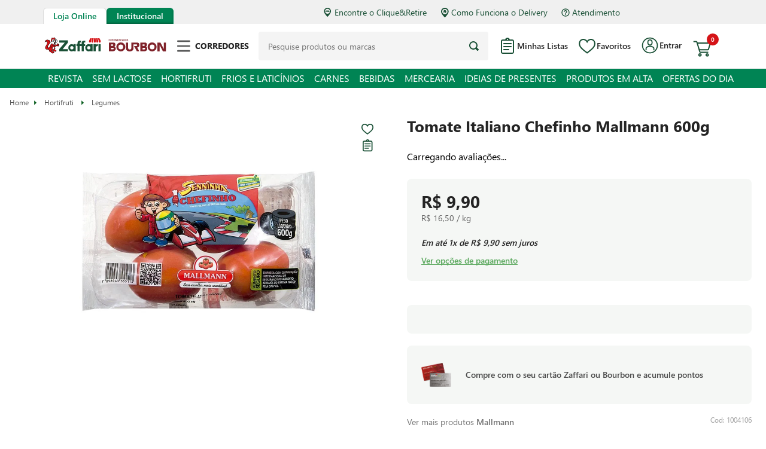

--- FILE ---
content_type: text/html; charset=utf-8
request_url: https://www.google.com/recaptcha/enterprise/anchor?ar=1&k=6LdV7CIpAAAAAPUrHXWlFArQ5hSiNQJk6Ja-vcYM&co=aHR0cHM6Ly93d3cuemFmZmFyaS5jb20uYnI6NDQz&hl=pt-BR&v=N67nZn4AqZkNcbeMu4prBgzg&size=invisible&anchor-ms=20000&execute-ms=30000&cb=lw14ctu9qtjb
body_size: 49046
content:
<!DOCTYPE HTML><html dir="ltr" lang="pt-BR"><head><meta http-equiv="Content-Type" content="text/html; charset=UTF-8">
<meta http-equiv="X-UA-Compatible" content="IE=edge">
<title>reCAPTCHA</title>
<style type="text/css">
/* cyrillic-ext */
@font-face {
  font-family: 'Roboto';
  font-style: normal;
  font-weight: 400;
  font-stretch: 100%;
  src: url(//fonts.gstatic.com/s/roboto/v48/KFO7CnqEu92Fr1ME7kSn66aGLdTylUAMa3GUBHMdazTgWw.woff2) format('woff2');
  unicode-range: U+0460-052F, U+1C80-1C8A, U+20B4, U+2DE0-2DFF, U+A640-A69F, U+FE2E-FE2F;
}
/* cyrillic */
@font-face {
  font-family: 'Roboto';
  font-style: normal;
  font-weight: 400;
  font-stretch: 100%;
  src: url(//fonts.gstatic.com/s/roboto/v48/KFO7CnqEu92Fr1ME7kSn66aGLdTylUAMa3iUBHMdazTgWw.woff2) format('woff2');
  unicode-range: U+0301, U+0400-045F, U+0490-0491, U+04B0-04B1, U+2116;
}
/* greek-ext */
@font-face {
  font-family: 'Roboto';
  font-style: normal;
  font-weight: 400;
  font-stretch: 100%;
  src: url(//fonts.gstatic.com/s/roboto/v48/KFO7CnqEu92Fr1ME7kSn66aGLdTylUAMa3CUBHMdazTgWw.woff2) format('woff2');
  unicode-range: U+1F00-1FFF;
}
/* greek */
@font-face {
  font-family: 'Roboto';
  font-style: normal;
  font-weight: 400;
  font-stretch: 100%;
  src: url(//fonts.gstatic.com/s/roboto/v48/KFO7CnqEu92Fr1ME7kSn66aGLdTylUAMa3-UBHMdazTgWw.woff2) format('woff2');
  unicode-range: U+0370-0377, U+037A-037F, U+0384-038A, U+038C, U+038E-03A1, U+03A3-03FF;
}
/* math */
@font-face {
  font-family: 'Roboto';
  font-style: normal;
  font-weight: 400;
  font-stretch: 100%;
  src: url(//fonts.gstatic.com/s/roboto/v48/KFO7CnqEu92Fr1ME7kSn66aGLdTylUAMawCUBHMdazTgWw.woff2) format('woff2');
  unicode-range: U+0302-0303, U+0305, U+0307-0308, U+0310, U+0312, U+0315, U+031A, U+0326-0327, U+032C, U+032F-0330, U+0332-0333, U+0338, U+033A, U+0346, U+034D, U+0391-03A1, U+03A3-03A9, U+03B1-03C9, U+03D1, U+03D5-03D6, U+03F0-03F1, U+03F4-03F5, U+2016-2017, U+2034-2038, U+203C, U+2040, U+2043, U+2047, U+2050, U+2057, U+205F, U+2070-2071, U+2074-208E, U+2090-209C, U+20D0-20DC, U+20E1, U+20E5-20EF, U+2100-2112, U+2114-2115, U+2117-2121, U+2123-214F, U+2190, U+2192, U+2194-21AE, U+21B0-21E5, U+21F1-21F2, U+21F4-2211, U+2213-2214, U+2216-22FF, U+2308-230B, U+2310, U+2319, U+231C-2321, U+2336-237A, U+237C, U+2395, U+239B-23B7, U+23D0, U+23DC-23E1, U+2474-2475, U+25AF, U+25B3, U+25B7, U+25BD, U+25C1, U+25CA, U+25CC, U+25FB, U+266D-266F, U+27C0-27FF, U+2900-2AFF, U+2B0E-2B11, U+2B30-2B4C, U+2BFE, U+3030, U+FF5B, U+FF5D, U+1D400-1D7FF, U+1EE00-1EEFF;
}
/* symbols */
@font-face {
  font-family: 'Roboto';
  font-style: normal;
  font-weight: 400;
  font-stretch: 100%;
  src: url(//fonts.gstatic.com/s/roboto/v48/KFO7CnqEu92Fr1ME7kSn66aGLdTylUAMaxKUBHMdazTgWw.woff2) format('woff2');
  unicode-range: U+0001-000C, U+000E-001F, U+007F-009F, U+20DD-20E0, U+20E2-20E4, U+2150-218F, U+2190, U+2192, U+2194-2199, U+21AF, U+21E6-21F0, U+21F3, U+2218-2219, U+2299, U+22C4-22C6, U+2300-243F, U+2440-244A, U+2460-24FF, U+25A0-27BF, U+2800-28FF, U+2921-2922, U+2981, U+29BF, U+29EB, U+2B00-2BFF, U+4DC0-4DFF, U+FFF9-FFFB, U+10140-1018E, U+10190-1019C, U+101A0, U+101D0-101FD, U+102E0-102FB, U+10E60-10E7E, U+1D2C0-1D2D3, U+1D2E0-1D37F, U+1F000-1F0FF, U+1F100-1F1AD, U+1F1E6-1F1FF, U+1F30D-1F30F, U+1F315, U+1F31C, U+1F31E, U+1F320-1F32C, U+1F336, U+1F378, U+1F37D, U+1F382, U+1F393-1F39F, U+1F3A7-1F3A8, U+1F3AC-1F3AF, U+1F3C2, U+1F3C4-1F3C6, U+1F3CA-1F3CE, U+1F3D4-1F3E0, U+1F3ED, U+1F3F1-1F3F3, U+1F3F5-1F3F7, U+1F408, U+1F415, U+1F41F, U+1F426, U+1F43F, U+1F441-1F442, U+1F444, U+1F446-1F449, U+1F44C-1F44E, U+1F453, U+1F46A, U+1F47D, U+1F4A3, U+1F4B0, U+1F4B3, U+1F4B9, U+1F4BB, U+1F4BF, U+1F4C8-1F4CB, U+1F4D6, U+1F4DA, U+1F4DF, U+1F4E3-1F4E6, U+1F4EA-1F4ED, U+1F4F7, U+1F4F9-1F4FB, U+1F4FD-1F4FE, U+1F503, U+1F507-1F50B, U+1F50D, U+1F512-1F513, U+1F53E-1F54A, U+1F54F-1F5FA, U+1F610, U+1F650-1F67F, U+1F687, U+1F68D, U+1F691, U+1F694, U+1F698, U+1F6AD, U+1F6B2, U+1F6B9-1F6BA, U+1F6BC, U+1F6C6-1F6CF, U+1F6D3-1F6D7, U+1F6E0-1F6EA, U+1F6F0-1F6F3, U+1F6F7-1F6FC, U+1F700-1F7FF, U+1F800-1F80B, U+1F810-1F847, U+1F850-1F859, U+1F860-1F887, U+1F890-1F8AD, U+1F8B0-1F8BB, U+1F8C0-1F8C1, U+1F900-1F90B, U+1F93B, U+1F946, U+1F984, U+1F996, U+1F9E9, U+1FA00-1FA6F, U+1FA70-1FA7C, U+1FA80-1FA89, U+1FA8F-1FAC6, U+1FACE-1FADC, U+1FADF-1FAE9, U+1FAF0-1FAF8, U+1FB00-1FBFF;
}
/* vietnamese */
@font-face {
  font-family: 'Roboto';
  font-style: normal;
  font-weight: 400;
  font-stretch: 100%;
  src: url(//fonts.gstatic.com/s/roboto/v48/KFO7CnqEu92Fr1ME7kSn66aGLdTylUAMa3OUBHMdazTgWw.woff2) format('woff2');
  unicode-range: U+0102-0103, U+0110-0111, U+0128-0129, U+0168-0169, U+01A0-01A1, U+01AF-01B0, U+0300-0301, U+0303-0304, U+0308-0309, U+0323, U+0329, U+1EA0-1EF9, U+20AB;
}
/* latin-ext */
@font-face {
  font-family: 'Roboto';
  font-style: normal;
  font-weight: 400;
  font-stretch: 100%;
  src: url(//fonts.gstatic.com/s/roboto/v48/KFO7CnqEu92Fr1ME7kSn66aGLdTylUAMa3KUBHMdazTgWw.woff2) format('woff2');
  unicode-range: U+0100-02BA, U+02BD-02C5, U+02C7-02CC, U+02CE-02D7, U+02DD-02FF, U+0304, U+0308, U+0329, U+1D00-1DBF, U+1E00-1E9F, U+1EF2-1EFF, U+2020, U+20A0-20AB, U+20AD-20C0, U+2113, U+2C60-2C7F, U+A720-A7FF;
}
/* latin */
@font-face {
  font-family: 'Roboto';
  font-style: normal;
  font-weight: 400;
  font-stretch: 100%;
  src: url(//fonts.gstatic.com/s/roboto/v48/KFO7CnqEu92Fr1ME7kSn66aGLdTylUAMa3yUBHMdazQ.woff2) format('woff2');
  unicode-range: U+0000-00FF, U+0131, U+0152-0153, U+02BB-02BC, U+02C6, U+02DA, U+02DC, U+0304, U+0308, U+0329, U+2000-206F, U+20AC, U+2122, U+2191, U+2193, U+2212, U+2215, U+FEFF, U+FFFD;
}
/* cyrillic-ext */
@font-face {
  font-family: 'Roboto';
  font-style: normal;
  font-weight: 500;
  font-stretch: 100%;
  src: url(//fonts.gstatic.com/s/roboto/v48/KFO7CnqEu92Fr1ME7kSn66aGLdTylUAMa3GUBHMdazTgWw.woff2) format('woff2');
  unicode-range: U+0460-052F, U+1C80-1C8A, U+20B4, U+2DE0-2DFF, U+A640-A69F, U+FE2E-FE2F;
}
/* cyrillic */
@font-face {
  font-family: 'Roboto';
  font-style: normal;
  font-weight: 500;
  font-stretch: 100%;
  src: url(//fonts.gstatic.com/s/roboto/v48/KFO7CnqEu92Fr1ME7kSn66aGLdTylUAMa3iUBHMdazTgWw.woff2) format('woff2');
  unicode-range: U+0301, U+0400-045F, U+0490-0491, U+04B0-04B1, U+2116;
}
/* greek-ext */
@font-face {
  font-family: 'Roboto';
  font-style: normal;
  font-weight: 500;
  font-stretch: 100%;
  src: url(//fonts.gstatic.com/s/roboto/v48/KFO7CnqEu92Fr1ME7kSn66aGLdTylUAMa3CUBHMdazTgWw.woff2) format('woff2');
  unicode-range: U+1F00-1FFF;
}
/* greek */
@font-face {
  font-family: 'Roboto';
  font-style: normal;
  font-weight: 500;
  font-stretch: 100%;
  src: url(//fonts.gstatic.com/s/roboto/v48/KFO7CnqEu92Fr1ME7kSn66aGLdTylUAMa3-UBHMdazTgWw.woff2) format('woff2');
  unicode-range: U+0370-0377, U+037A-037F, U+0384-038A, U+038C, U+038E-03A1, U+03A3-03FF;
}
/* math */
@font-face {
  font-family: 'Roboto';
  font-style: normal;
  font-weight: 500;
  font-stretch: 100%;
  src: url(//fonts.gstatic.com/s/roboto/v48/KFO7CnqEu92Fr1ME7kSn66aGLdTylUAMawCUBHMdazTgWw.woff2) format('woff2');
  unicode-range: U+0302-0303, U+0305, U+0307-0308, U+0310, U+0312, U+0315, U+031A, U+0326-0327, U+032C, U+032F-0330, U+0332-0333, U+0338, U+033A, U+0346, U+034D, U+0391-03A1, U+03A3-03A9, U+03B1-03C9, U+03D1, U+03D5-03D6, U+03F0-03F1, U+03F4-03F5, U+2016-2017, U+2034-2038, U+203C, U+2040, U+2043, U+2047, U+2050, U+2057, U+205F, U+2070-2071, U+2074-208E, U+2090-209C, U+20D0-20DC, U+20E1, U+20E5-20EF, U+2100-2112, U+2114-2115, U+2117-2121, U+2123-214F, U+2190, U+2192, U+2194-21AE, U+21B0-21E5, U+21F1-21F2, U+21F4-2211, U+2213-2214, U+2216-22FF, U+2308-230B, U+2310, U+2319, U+231C-2321, U+2336-237A, U+237C, U+2395, U+239B-23B7, U+23D0, U+23DC-23E1, U+2474-2475, U+25AF, U+25B3, U+25B7, U+25BD, U+25C1, U+25CA, U+25CC, U+25FB, U+266D-266F, U+27C0-27FF, U+2900-2AFF, U+2B0E-2B11, U+2B30-2B4C, U+2BFE, U+3030, U+FF5B, U+FF5D, U+1D400-1D7FF, U+1EE00-1EEFF;
}
/* symbols */
@font-face {
  font-family: 'Roboto';
  font-style: normal;
  font-weight: 500;
  font-stretch: 100%;
  src: url(//fonts.gstatic.com/s/roboto/v48/KFO7CnqEu92Fr1ME7kSn66aGLdTylUAMaxKUBHMdazTgWw.woff2) format('woff2');
  unicode-range: U+0001-000C, U+000E-001F, U+007F-009F, U+20DD-20E0, U+20E2-20E4, U+2150-218F, U+2190, U+2192, U+2194-2199, U+21AF, U+21E6-21F0, U+21F3, U+2218-2219, U+2299, U+22C4-22C6, U+2300-243F, U+2440-244A, U+2460-24FF, U+25A0-27BF, U+2800-28FF, U+2921-2922, U+2981, U+29BF, U+29EB, U+2B00-2BFF, U+4DC0-4DFF, U+FFF9-FFFB, U+10140-1018E, U+10190-1019C, U+101A0, U+101D0-101FD, U+102E0-102FB, U+10E60-10E7E, U+1D2C0-1D2D3, U+1D2E0-1D37F, U+1F000-1F0FF, U+1F100-1F1AD, U+1F1E6-1F1FF, U+1F30D-1F30F, U+1F315, U+1F31C, U+1F31E, U+1F320-1F32C, U+1F336, U+1F378, U+1F37D, U+1F382, U+1F393-1F39F, U+1F3A7-1F3A8, U+1F3AC-1F3AF, U+1F3C2, U+1F3C4-1F3C6, U+1F3CA-1F3CE, U+1F3D4-1F3E0, U+1F3ED, U+1F3F1-1F3F3, U+1F3F5-1F3F7, U+1F408, U+1F415, U+1F41F, U+1F426, U+1F43F, U+1F441-1F442, U+1F444, U+1F446-1F449, U+1F44C-1F44E, U+1F453, U+1F46A, U+1F47D, U+1F4A3, U+1F4B0, U+1F4B3, U+1F4B9, U+1F4BB, U+1F4BF, U+1F4C8-1F4CB, U+1F4D6, U+1F4DA, U+1F4DF, U+1F4E3-1F4E6, U+1F4EA-1F4ED, U+1F4F7, U+1F4F9-1F4FB, U+1F4FD-1F4FE, U+1F503, U+1F507-1F50B, U+1F50D, U+1F512-1F513, U+1F53E-1F54A, U+1F54F-1F5FA, U+1F610, U+1F650-1F67F, U+1F687, U+1F68D, U+1F691, U+1F694, U+1F698, U+1F6AD, U+1F6B2, U+1F6B9-1F6BA, U+1F6BC, U+1F6C6-1F6CF, U+1F6D3-1F6D7, U+1F6E0-1F6EA, U+1F6F0-1F6F3, U+1F6F7-1F6FC, U+1F700-1F7FF, U+1F800-1F80B, U+1F810-1F847, U+1F850-1F859, U+1F860-1F887, U+1F890-1F8AD, U+1F8B0-1F8BB, U+1F8C0-1F8C1, U+1F900-1F90B, U+1F93B, U+1F946, U+1F984, U+1F996, U+1F9E9, U+1FA00-1FA6F, U+1FA70-1FA7C, U+1FA80-1FA89, U+1FA8F-1FAC6, U+1FACE-1FADC, U+1FADF-1FAE9, U+1FAF0-1FAF8, U+1FB00-1FBFF;
}
/* vietnamese */
@font-face {
  font-family: 'Roboto';
  font-style: normal;
  font-weight: 500;
  font-stretch: 100%;
  src: url(//fonts.gstatic.com/s/roboto/v48/KFO7CnqEu92Fr1ME7kSn66aGLdTylUAMa3OUBHMdazTgWw.woff2) format('woff2');
  unicode-range: U+0102-0103, U+0110-0111, U+0128-0129, U+0168-0169, U+01A0-01A1, U+01AF-01B0, U+0300-0301, U+0303-0304, U+0308-0309, U+0323, U+0329, U+1EA0-1EF9, U+20AB;
}
/* latin-ext */
@font-face {
  font-family: 'Roboto';
  font-style: normal;
  font-weight: 500;
  font-stretch: 100%;
  src: url(//fonts.gstatic.com/s/roboto/v48/KFO7CnqEu92Fr1ME7kSn66aGLdTylUAMa3KUBHMdazTgWw.woff2) format('woff2');
  unicode-range: U+0100-02BA, U+02BD-02C5, U+02C7-02CC, U+02CE-02D7, U+02DD-02FF, U+0304, U+0308, U+0329, U+1D00-1DBF, U+1E00-1E9F, U+1EF2-1EFF, U+2020, U+20A0-20AB, U+20AD-20C0, U+2113, U+2C60-2C7F, U+A720-A7FF;
}
/* latin */
@font-face {
  font-family: 'Roboto';
  font-style: normal;
  font-weight: 500;
  font-stretch: 100%;
  src: url(//fonts.gstatic.com/s/roboto/v48/KFO7CnqEu92Fr1ME7kSn66aGLdTylUAMa3yUBHMdazQ.woff2) format('woff2');
  unicode-range: U+0000-00FF, U+0131, U+0152-0153, U+02BB-02BC, U+02C6, U+02DA, U+02DC, U+0304, U+0308, U+0329, U+2000-206F, U+20AC, U+2122, U+2191, U+2193, U+2212, U+2215, U+FEFF, U+FFFD;
}
/* cyrillic-ext */
@font-face {
  font-family: 'Roboto';
  font-style: normal;
  font-weight: 900;
  font-stretch: 100%;
  src: url(//fonts.gstatic.com/s/roboto/v48/KFO7CnqEu92Fr1ME7kSn66aGLdTylUAMa3GUBHMdazTgWw.woff2) format('woff2');
  unicode-range: U+0460-052F, U+1C80-1C8A, U+20B4, U+2DE0-2DFF, U+A640-A69F, U+FE2E-FE2F;
}
/* cyrillic */
@font-face {
  font-family: 'Roboto';
  font-style: normal;
  font-weight: 900;
  font-stretch: 100%;
  src: url(//fonts.gstatic.com/s/roboto/v48/KFO7CnqEu92Fr1ME7kSn66aGLdTylUAMa3iUBHMdazTgWw.woff2) format('woff2');
  unicode-range: U+0301, U+0400-045F, U+0490-0491, U+04B0-04B1, U+2116;
}
/* greek-ext */
@font-face {
  font-family: 'Roboto';
  font-style: normal;
  font-weight: 900;
  font-stretch: 100%;
  src: url(//fonts.gstatic.com/s/roboto/v48/KFO7CnqEu92Fr1ME7kSn66aGLdTylUAMa3CUBHMdazTgWw.woff2) format('woff2');
  unicode-range: U+1F00-1FFF;
}
/* greek */
@font-face {
  font-family: 'Roboto';
  font-style: normal;
  font-weight: 900;
  font-stretch: 100%;
  src: url(//fonts.gstatic.com/s/roboto/v48/KFO7CnqEu92Fr1ME7kSn66aGLdTylUAMa3-UBHMdazTgWw.woff2) format('woff2');
  unicode-range: U+0370-0377, U+037A-037F, U+0384-038A, U+038C, U+038E-03A1, U+03A3-03FF;
}
/* math */
@font-face {
  font-family: 'Roboto';
  font-style: normal;
  font-weight: 900;
  font-stretch: 100%;
  src: url(//fonts.gstatic.com/s/roboto/v48/KFO7CnqEu92Fr1ME7kSn66aGLdTylUAMawCUBHMdazTgWw.woff2) format('woff2');
  unicode-range: U+0302-0303, U+0305, U+0307-0308, U+0310, U+0312, U+0315, U+031A, U+0326-0327, U+032C, U+032F-0330, U+0332-0333, U+0338, U+033A, U+0346, U+034D, U+0391-03A1, U+03A3-03A9, U+03B1-03C9, U+03D1, U+03D5-03D6, U+03F0-03F1, U+03F4-03F5, U+2016-2017, U+2034-2038, U+203C, U+2040, U+2043, U+2047, U+2050, U+2057, U+205F, U+2070-2071, U+2074-208E, U+2090-209C, U+20D0-20DC, U+20E1, U+20E5-20EF, U+2100-2112, U+2114-2115, U+2117-2121, U+2123-214F, U+2190, U+2192, U+2194-21AE, U+21B0-21E5, U+21F1-21F2, U+21F4-2211, U+2213-2214, U+2216-22FF, U+2308-230B, U+2310, U+2319, U+231C-2321, U+2336-237A, U+237C, U+2395, U+239B-23B7, U+23D0, U+23DC-23E1, U+2474-2475, U+25AF, U+25B3, U+25B7, U+25BD, U+25C1, U+25CA, U+25CC, U+25FB, U+266D-266F, U+27C0-27FF, U+2900-2AFF, U+2B0E-2B11, U+2B30-2B4C, U+2BFE, U+3030, U+FF5B, U+FF5D, U+1D400-1D7FF, U+1EE00-1EEFF;
}
/* symbols */
@font-face {
  font-family: 'Roboto';
  font-style: normal;
  font-weight: 900;
  font-stretch: 100%;
  src: url(//fonts.gstatic.com/s/roboto/v48/KFO7CnqEu92Fr1ME7kSn66aGLdTylUAMaxKUBHMdazTgWw.woff2) format('woff2');
  unicode-range: U+0001-000C, U+000E-001F, U+007F-009F, U+20DD-20E0, U+20E2-20E4, U+2150-218F, U+2190, U+2192, U+2194-2199, U+21AF, U+21E6-21F0, U+21F3, U+2218-2219, U+2299, U+22C4-22C6, U+2300-243F, U+2440-244A, U+2460-24FF, U+25A0-27BF, U+2800-28FF, U+2921-2922, U+2981, U+29BF, U+29EB, U+2B00-2BFF, U+4DC0-4DFF, U+FFF9-FFFB, U+10140-1018E, U+10190-1019C, U+101A0, U+101D0-101FD, U+102E0-102FB, U+10E60-10E7E, U+1D2C0-1D2D3, U+1D2E0-1D37F, U+1F000-1F0FF, U+1F100-1F1AD, U+1F1E6-1F1FF, U+1F30D-1F30F, U+1F315, U+1F31C, U+1F31E, U+1F320-1F32C, U+1F336, U+1F378, U+1F37D, U+1F382, U+1F393-1F39F, U+1F3A7-1F3A8, U+1F3AC-1F3AF, U+1F3C2, U+1F3C4-1F3C6, U+1F3CA-1F3CE, U+1F3D4-1F3E0, U+1F3ED, U+1F3F1-1F3F3, U+1F3F5-1F3F7, U+1F408, U+1F415, U+1F41F, U+1F426, U+1F43F, U+1F441-1F442, U+1F444, U+1F446-1F449, U+1F44C-1F44E, U+1F453, U+1F46A, U+1F47D, U+1F4A3, U+1F4B0, U+1F4B3, U+1F4B9, U+1F4BB, U+1F4BF, U+1F4C8-1F4CB, U+1F4D6, U+1F4DA, U+1F4DF, U+1F4E3-1F4E6, U+1F4EA-1F4ED, U+1F4F7, U+1F4F9-1F4FB, U+1F4FD-1F4FE, U+1F503, U+1F507-1F50B, U+1F50D, U+1F512-1F513, U+1F53E-1F54A, U+1F54F-1F5FA, U+1F610, U+1F650-1F67F, U+1F687, U+1F68D, U+1F691, U+1F694, U+1F698, U+1F6AD, U+1F6B2, U+1F6B9-1F6BA, U+1F6BC, U+1F6C6-1F6CF, U+1F6D3-1F6D7, U+1F6E0-1F6EA, U+1F6F0-1F6F3, U+1F6F7-1F6FC, U+1F700-1F7FF, U+1F800-1F80B, U+1F810-1F847, U+1F850-1F859, U+1F860-1F887, U+1F890-1F8AD, U+1F8B0-1F8BB, U+1F8C0-1F8C1, U+1F900-1F90B, U+1F93B, U+1F946, U+1F984, U+1F996, U+1F9E9, U+1FA00-1FA6F, U+1FA70-1FA7C, U+1FA80-1FA89, U+1FA8F-1FAC6, U+1FACE-1FADC, U+1FADF-1FAE9, U+1FAF0-1FAF8, U+1FB00-1FBFF;
}
/* vietnamese */
@font-face {
  font-family: 'Roboto';
  font-style: normal;
  font-weight: 900;
  font-stretch: 100%;
  src: url(//fonts.gstatic.com/s/roboto/v48/KFO7CnqEu92Fr1ME7kSn66aGLdTylUAMa3OUBHMdazTgWw.woff2) format('woff2');
  unicode-range: U+0102-0103, U+0110-0111, U+0128-0129, U+0168-0169, U+01A0-01A1, U+01AF-01B0, U+0300-0301, U+0303-0304, U+0308-0309, U+0323, U+0329, U+1EA0-1EF9, U+20AB;
}
/* latin-ext */
@font-face {
  font-family: 'Roboto';
  font-style: normal;
  font-weight: 900;
  font-stretch: 100%;
  src: url(//fonts.gstatic.com/s/roboto/v48/KFO7CnqEu92Fr1ME7kSn66aGLdTylUAMa3KUBHMdazTgWw.woff2) format('woff2');
  unicode-range: U+0100-02BA, U+02BD-02C5, U+02C7-02CC, U+02CE-02D7, U+02DD-02FF, U+0304, U+0308, U+0329, U+1D00-1DBF, U+1E00-1E9F, U+1EF2-1EFF, U+2020, U+20A0-20AB, U+20AD-20C0, U+2113, U+2C60-2C7F, U+A720-A7FF;
}
/* latin */
@font-face {
  font-family: 'Roboto';
  font-style: normal;
  font-weight: 900;
  font-stretch: 100%;
  src: url(//fonts.gstatic.com/s/roboto/v48/KFO7CnqEu92Fr1ME7kSn66aGLdTylUAMa3yUBHMdazQ.woff2) format('woff2');
  unicode-range: U+0000-00FF, U+0131, U+0152-0153, U+02BB-02BC, U+02C6, U+02DA, U+02DC, U+0304, U+0308, U+0329, U+2000-206F, U+20AC, U+2122, U+2191, U+2193, U+2212, U+2215, U+FEFF, U+FFFD;
}

</style>
<link rel="stylesheet" type="text/css" href="https://www.gstatic.com/recaptcha/releases/N67nZn4AqZkNcbeMu4prBgzg/styles__ltr.css">
<script nonce="iwgLKjODEMYrEt5LvVx-oQ" type="text/javascript">window['__recaptcha_api'] = 'https://www.google.com/recaptcha/enterprise/';</script>
<script type="text/javascript" src="https://www.gstatic.com/recaptcha/releases/N67nZn4AqZkNcbeMu4prBgzg/recaptcha__pt_br.js" nonce="iwgLKjODEMYrEt5LvVx-oQ">
      
    </script></head>
<body><div id="rc-anchor-alert" class="rc-anchor-alert"></div>
<input type="hidden" id="recaptcha-token" value="[base64]">
<script type="text/javascript" nonce="iwgLKjODEMYrEt5LvVx-oQ">
      recaptcha.anchor.Main.init("[\x22ainput\x22,[\x22bgdata\x22,\x22\x22,\[base64]/[base64]/[base64]/bmV3IHJbeF0oY1swXSk6RT09Mj9uZXcgclt4XShjWzBdLGNbMV0pOkU9PTM/bmV3IHJbeF0oY1swXSxjWzFdLGNbMl0pOkU9PTQ/[base64]/[base64]/[base64]/[base64]/[base64]/[base64]/[base64]/[base64]\x22,\[base64]\\u003d\x22,\[base64]/woPDncOTwoQnwq7DssKhwrbCkcKYVT47wobChlHDtHoiwqvCucKZwpY/IcKJw5dcB8K6wrMMCsKvwqDCpcKTZsOkFcKOw7PCnUrDqcK3w6onQMOBKsK/[base64]/DhmoRPAXCg8KLHMKzJUHDtsOgV8O9acKoU1XDgCvCvMOzb0U2bsO1fcKBwrnDjkvDo2UnwqTDlMOXW8Ovw43Cj2DDh8OTw6vDncKePsO+wonDhQRFw49sM8Kjw6/DvWdiQXPDmAtyw4vCnsKoQ8Orw4zDk8KwBsKkw7RWeMOxYMKYP8KrGlw+wolpwpVawpRcwpHDonRCwo1PUW7CvWgjwo7DocOKCQwicWF5fgbDlMOwwrnDli54w5IUDxp/DGBywokZS1IgP10FAVHClD5Iw6fDtyDCr8Kfw43CrHFlPkUdwrTDmHXClMOlw7ZNw495w6XDn8KGwqc/WCXCo8KnwoIawpp3wqrCiMKyw5rDimRjazB9w4hFG3sFRCPDmsKawqt4dUNWc24Lwr3CnHfDk3zDlgjCpj/Do8KGaioFw6jDtB1Uw5zCr8OYAgbDhcOXeMKSwrZ3SsKXw4BVOBLDrm7DnXbDilpXwotVw6crV8K/[base64]/[base64]/[base64]/DhhDCs8KEwovDuMK9FcO5w6bCmMOgw53CrQw5wrN2W8KMwqIjw7Iew4HDvsOQSRfCn2/DgA9WwqNUM8Otw4/Cv8KnfcOdwo7Cm8Kww48SMhHDqcOhwrfCjMO0OlPDh11wwpDDoy0hw7XCvnLCtgZScEJfaMOQJ3s+VErDun/CssO8wrbDlcOYEFfCkk7CujENUDHCqcKIw7ZYw5cBwrB1wp5FYh3ChlbDjMOGCcOpNMOucAQgw4TCplERwp7Csk7Du8KeRMOMQFrChcO9wo7CjcK8woswwpLChMOMwpLDqy9pw6grBHDDncK/w7LCncKmKCEmMQkMwpcMRMK1wqFpDcOxwpjDgsOSwrLDosKtw7N0w5zDk8OWw59FwrR1wqXCiyMsWcKNcmdSworDmMOOwohfw4xzw6rDgxUqe8KPPcOwEWYKI39QJFsCcSDChyLDkCbCi8Khwr8Cwr/[base64]/Ci8KmEsOPUw/Dp8OUA1x9HF03YsOmF1Uyw7hyL8OXw7jCpHZsA33Cmz/CjCwXS8Kgwq96a2o8SyfCp8Kcw54pe8KCV8O0QRpiw7V6wpjCsQvCisKxw7bDssKfw5HDpTcEwrTCrksvwo3DqcKLXcKEw5bCn8KDf1TDtsKMTsKvdMKuw5N/eMOvaUXDqcKFLzrDp8OUw7/DnMOgG8KNw7rDqWLCtsOrVsKfwrsNRwHDlcOJKsONwoB5woBvw5FqGsK1WzJGwqpwwrYOEMK2wp3CkzMdIcODTDQawrvDs8Orw4RCw6Ibwr81wpbCr8O8EsOEOsOVwpZawp/Cj0DCpcOXO1xTY8K8DMKQTXlseVvCgcOKQsKqw4Q/GcKfw7hmw4B2w792W8Kbw7nCicKzwrhQJ8ORQMKvZAzDkMO+woXDnMKQw6LCu0gfW8KmwpbCvC4vw5TDksKSBsOww5zDh8O/SClhw67CowUjwrfCiMK/WnZMUsO6F2DDicODwrHDvClYPsK6AGLDpcKTYh5ibsOGYi1vw4LCvyEpw7NvDFXDuMK1w6zDk8Olw7zDt8OPWcO7w6zCjsKyYsOfwq7DrcKtwrfDhRwJfcOkw5XDusKaw49yTGcHXcOAwp/DljFZw5FVw4LDm2B/w7zDvWHCm8Krw6HDtMOGwpLCjsKmWMOMP8O2aMODw75jwqZtw60qw4rClsOdw7o1e8KrS1DCvT3DjDrDtcKewp/[base64]/DqFcXw4pTEMK7fMOYU8KuwqjClcK+MhLCrVc3w4BswoFNw4BDw59RJMKcw7XCkBxxCMKpDT/Dg8OVBiDDlUVjJEjDnivChl/[base64]/wrrDnsORwo3CkizChcONw6gXw4vDrE/Dl0N2NBskJzrCnMKFwpkBCcOmwqtUwqBUwq8FbcOlw7TCnMOqdgN7OcKQwo9ew4vClBB7KcOnYl7CgsK9FMKMZsOCwpBKwpNXdsOIFcKBP8Ozw4bDlsKXw4HCucOQB2nDkcOMwoMxwpnCk09Aw6Z0wpfDgAwbwqXCpGBywrTDs8KdazwkGsKnw5VuKQ/DtmbDksKbwpEXwpnCtHfDgMKfwo4jQ1pVwr8rwr7DmMKSXMKjw5XDj8K9w7IJw67CgsOAwr8iJ8K7wqFRw43CiiE0EgYTw7zDkXZ4w5TCpsKRFcOjwpBvIcOSf8OAwpMQwr3DucOHwq/DihnCliDDozXDlz7Cm8OadRLDscOEw4JkZU3DjQzCjXrDljDDjg0Nw77CuMK+AQMzwqcbw7/DjcOmwr4/[base64]/DusK/HgPDribCiMKQZsOuI245J3QZw4rCmsOyw7wFwpRrw7VIw5ZzLEF6RGkPw6/Cq0BqHcOBwrjCi8KTfR7DicKiYUguwrtiLcOQw4PDrsO/w7hkAmIWwr5gesKuFmjDqcK3wrYBw4vDucOEHMKiMsOlasOSHMKXw43DvMO6woXDuy3CoMORVMOKwrx+MXHDuV/CgMO8w7DCkMKYw53Ck0TCvMOxwrh0T8K9ZsKlYnkVwqx5w5kbUmMwCsKKfjjDom3Co8O0SC7DkTHDiVQlE8Oswp/CpMOYw41Ww4cRw4suBcOtV8KoEMOkwp4aJMKcwpYabwbChMK7MMK7wq3Cu8OoM8KLPgXClFBsw6JhUSPCpjwkOMKkwqvDo2/DsGx8M8OReGLCjgzCuMOqTcOQwq/[base64]/e8OWw5TDrsKEMnzDmCvCosKLw4DCkcKIaRFUOsOOHMODwqI4woYQIUUcKDlzwr7Cp0bCvcKrUSLDi3PCuFIubFHCoi89K8K6eMOVMkjCm3HDnsKKwot1w6ANKTzClsK1w5BZLF3CuRDDlFZjNsObw5jDmQptw5LCq8OqMHIZw4vCqMO7YV/CgHAUw510LMKINsK/[base64]/Cr8OxEcO5I8KBwqI2FMK6PMKswopwY8K0B21bwrvDl8O1Aj0rPsKUwovDvA51VynDmsOGN8OJXl8jX0/[base64]/DrTIDwoTCjcOtwoLCpjleUQ14VX/CpcKRBC4jw5tlQ8KXw5UYVcOKL8KRw7XDuSbDscOIw6XCrSEpwoXDp1jCpsK7fcKgw5jChA04wphINMO9w6Z0KWDCoW5nY8OPwpXDscOww4HCqQxswoszOXbDvSTCnFHDtcO9SC41w4/DssO7w5DDpsKBwp7CosOoAxnCg8KOw53DrUEFwqbCqGDDksOoYsKKwr/CjsO3cjHDq3DCi8KXJsKNwonCrkpnw4TClsOYw7xZKsOUGWPCqsOnTUFEwp3CkkNFGsKWwodFPcOpw5IPwocyw7kdwq08e8Kgw7/CscKgwrTDmcO6cE3DqEbDqk7CnTdywq3CuXYJZ8KVw51/[base64]/w4TCmcOuwr/CjjfCnGEdDWFtw5LCjcO9LR3DksOswoFdwr/[base64]/DmGsdCsKMFC/CkHXCuMOzwoY3PMKLMEcedsO4w4/CgTTCpMOADsOmwrTDg8K7wqoPZB3ClnLDviZFw4BYwoHDjsKuw4DClsKxw4/CuwVxR8OqYkoxdRrDqWZ5woDDl07DqmrCqMOlw65CwpYGLsK+ccOHZMKEw4RjTjLDmsK1w5d7HsO9fzzCq8K2woLDnMOnSlTClhsdSMKPw7rChUHCj33CnifCgsK9LcO+w7lTCsO4Ti40McKYw7XDlsKKwrZpTmPDvMOOw6zCm0rDnwLCins+JcOiacKDwo/CtMOiw4DDtGnDmMOAS8K4LH7DuMOKwptcHD/DuB3DgMKrTDMqw6hNw692w6duw6bDpsO/WMO1wrDDpMKscE8xw7onwqIAZcOcWnl9wpwLwrXChcOkIwB+a8KQwrvCscOLw7TCsyAMLsO/JsKEdCo5bkXCiAgZw6vDmMOuwrjCm8KEw5/DlMKwwqcXwoDDrzICwq0nGTRia8KPw4HDkgnCvCbCgnJSw6LCpMO5N2rCmHh7a1/CmnXCmXddwrc1woTCnsKAw7nDuw7Dv8Kcw4LDqcOpw4lVasOMR8OlOAVcDnQ/QcKZw6twwp1ywp4Kw5Qyw69+wqwQw6/DjsOwKgNuwp1ATQXDlMKZPMOIw5XCgsKyGcOLMz3DjhXCj8K4AybCvsKjwqXCncKye8O5UsOXOMKUbSHDqMK6YAo0wqF7EMOEw7YswqPDrsKXEiZHw7MwEMO4VMOiAWXDiWbDvsOyAMO+U8KsTMKMa1d0w4YQw5o/w6xTUcOPw5fCkx7ChcOTw73DjMOhw7DCpsOfwrbCnMODwqzCmwszeE1kS8KqwrsSblbCgjnDoTDCrsKBPcO7w7oARMOyBMKDWcONM3tXdsOPMm4rbDTCtnjDmHhWcMO4wq7DvcOYw5A8KX/Dj1pmwo7DmRzCmUVxwpnDtMKbNBDDhVTCosOeF3LDnF/ClsO0dMO7VsKtwpfDjMKowpARw5XCtcOJbg7CtiLCj0XCr0prw7XDi1YHZCoPIcOlacK1w73DnsKhHsOnwpUQcMKrw6HDn8KRw5DDl8KSwp7CohHCjRbDpklwFmrDsw3CljXCpMKgD8KtQE0gCH7ClMOPbXzDq8Onw4/CiMO4Ah4+wrjDly7DiMKjw69Uw5k1CMONH8K6dsKWLCjDm0vCt8O3PXNqw6hvw7hFwprDv14Ibk83GsO0w6pwWSHCnMK8d8KVGMOVw7Z6w7TCoynCgm/[base64]/QHTCpwzDp8KLw47Dg8OsMBNZZHwnOX3DmW/CqhHDiRZ0wq3CjyPClhbChsOcw787wp5EH1FFesO2w47DiAkgw5zCojJqw67Cumslw6oOw4Nfw44bwrDCjsKFJ8OCwr1iflZPw4PDhlrCj8KHU2hnwoHCpggfEMKEOXxuRzZpYcKKwqfDmMKPIMKjwrnDgjfDvS7CmCYVw73CuQ/DgznDg8KNeFgpw7bDgDzDlH/DqsKKR29rWsKFw5pvAS3DnMKgw7rCjcK3S8OLwp1sPiI/[base64]/CqcOxwo1Nw5Vfw5jCqV5/wr9HwpfCn1PChsKlw7/[base64]/w7sRwoFuwqRsSMKOCVxHAE3Du8Kjw6liwoUVCcOLwrIZw7jDr0XCisKsbcOew4LCkcKoTMK/wpfCssOaBMOXacKow6/DucOdwrsew4YJwpnDmn04wo7CpSfDrcKJwppbw4jDgsOicm3DpsOJHQ/Dm1vCtMKJMAPCksOsw4nDklozwrpXw4JddsKJAUgRSioYw6tTwq7DtxkPSMOOHMK/XsOZw4bCuMO8KgjCiMO0XMKmP8KPwrE3w4dKwq/CnsOXw5p9wqPDgsK/wostwoLDrWvCtBM4wpU4wqFew6rDqgx0XMORw5nDs8OoZHgHQMKqw7lTwoPCt2trw6fDkMOiwpjDh8KtwojCnsOoJsKbw70fw4UawphCwrfCimwVw5bCq1TCrWvDpkl/U8OwwqtHw5AhB8OvwqbDmMK5QjvDuCIveh3Cg8OVLMKbwofDkyTCpVQ4WMK7w55Nw7FWNgV9w7TDjMKSe8O8ScOswopZwrbCumfDpsKoey/DqRjDt8Onw5F2YArDp3wfwr8Hw4QZDG7DlMOvw4pNJFzCtMKBYHXDr2Q9w6PCiwbCiWbDnDkewqbDgTnDqjV9LlY3w4fCuCvDhcKYdzA1c8KPBAXChcOlw5XCtQbDmMKOADVJw7EVwp9JanXDuD/DqMOjw5YJw5DCkynChw5WwpfDvT0eSGZgw5lywrrDpMK2w7Isw7JRPcONWHgSPyYDYyjCn8KHw4I9wrQjw5zCgcOhbcKoUcKQWF3CgG7DsMOWUAM4T31ew6ZPHGPDkcKVB8Kywq3DvFPCkMKLwrzDhMKDworCqSfCicK2SGTDhsKFwqzDj8Kww6zCusOEOA/[base64]/ChynDncOKw53DlMKZVhTCrMKMGQnDvnMVdMO/[base64]/RTxCB1zCgsKLwoZTDiMOIcKRwqXDoDnCqsO2NEnCuA1IMGRhwq7DuRRrwow5Zk/[base64]/Dpxl8w7bDg0RMwos5DmPCp20nw6zCp8Klw7tCPnXCvmvDr8KlP8O1wqrChkIVJ8K0wp/DlcKsaUQBwozCiMO6S8OOwqbDtS/DlXsWfcKKwp7DvsOAUMKYwrNVw7pCN3jDtcKPHSo/PCTCjQfDtcKFw7rClMK8w53CsMOvSsK2wqrDpQHDjA7DnmcDwqrDtMK4HMK4C8OMQ0IAwqYbwoEMTRXDkjxNw4DCsQnCl3Z1wp/CnELDp194w7vDon1dw4sSw7TDujXCsiYBw7bCs0xWOihbRFrDrx8rC8OqSELCqMOgQsOiwp9OFsK/wqTCn8Oaw4LCtj7CrFMuGxIVIXcOw6rDhxxeSiLCp3dGwoDCvsOgw45MLsO8wovDkm41HMKUOD3DllnCnF0bwrXCscKMFhpow6nDiR/[base64]/w6zDtxnDj3XClcO3wrgZNQ/CsXQ9wrhYw7lLw5pEIsOyDhoJw7zCg8KPw7vChSPClg7CtEzCo1vCkSxXYsOOJHlCOMKCwqTDvHMZw6zDoCbCtMKTbMKVH0TDv8Kaw4nClQHDoTsOw5PCkwMha2t3wqZwPMO/H8K1w4rCo3/Cj0TCuMKIEsKWSQUUbCMKwqXDjcKCw6jDp2FiXBTDuTMKKMOjXzF0XxnDpWXDjShRw7Qiwq53YMKewrluw64/wr14VMOMU2wRICTCl2nCgRYbYiYffRLDtsK1w5Itw5HDicOSw44uwqnCscKcaABlwoHCvCHCg0lFVMO/R8KQwrjCpMKMwq/CscO7DUHDhsO4QWzDpj9Eamhzwq9Ewoo6w7HCqMKqwq3CucKiwoocSx/DsEVVw7TCqMKmKz5ow4J4wqddw7/CpMK+w6rDqMKtVTdJw68UwqRHQjHCqcK7w7AWwqZ7wpR8aBLCscKNLS4WUjLCuMOEP8Omwq3DhsOifsK+wpICOcK5wroVwr3Cr8KGd2BFwrt0w7RQwoQ5w4PDkMKlV8KHwq59Qg/Co0gCw4UVfzcCwrd9wqDDlMK6wovDh8KFwr8sw4UFT0TDrsKswqHDjk7CosOucsKOw63CuMKpd8KVScK2VhPCosOsS1TChMKKAsKfNX7CucODeMKew5FUUcKaw4/[base64]/Ck8KCw5/DvyIACcKtw7lMwr/DuQIsw6nDnWHDqMKdwopnw43DhwXDoCA7w5t0bcK+w7DCi2jDkcKkwq7DvMO0w7UUV8Ofwoo8E8KCXsKxFcK7wqPDtTRuw4R+XWwkIV0/dxPDk8OhLwDCs8OrZcOuwqHCoD3Dl8OxUkwlC8OITSE/YcOtHhPDtC4pMsKxw5PCmsK5HFfDrnnDnMOWwp3Dh8KLWMKqwozCjgfCoMK5w4FdwppuMSLDnHU1woFjwptsC2xWwoLCusKFFMOOVHPDlm0JwoTDocOjwofDo09kw7jDjMOHcsK7ahh7Yh/DvV8Be8KiwoHDg0h2FFl7Hy3DjE7DqjxTwq8QE0TCuxzDqV8GZsKmwqTDgkrChcOKHClYwrk6Zj5gwrvDjsO4wrB+w4A9w5VpwpjDny1NaHzChGcbT8KqRMKmw6TDhGDCm2/Ch3l8dsKrw75vKgDDicO4wr7CrwDCr8O8w7HChm9fCAjDojzDrcO0wo0rw7HDsiwrw6PCuRd8w6HCmHoOLcOHZ8O+LMKJwotew7fDosOaD3jDkEjDuxvCuXnDnhnDsl3CvQ/CksKrFcKNIMKqM8KARnjCjn5EwpXCj2ktC34eLwnDoGPCphnCqMK9TUxOwot0wrh7w6TDvcKfVEEXw67Ci8KowqTDlsK/wrDDiMOfVVzCmAc8I8K7wqzDpmwlwrFja0fDrA0zw7nCt8KmQhTCr8KrN8KDw5LCrBdLbsOKwrfDvglHNsOOw7kKw6Fmw5TDsFTDhAYvK8O/w6t+w64jwrdsWsOyTxDDtcKuwp4/QcKqeMKuC0vDu8K2BDMdw74Yw7vCtsOJWAbDl8OrU8OoQcKvWMKqZMKRMcKcw4/DjCxxwq1QQcOADsOmw6llw6lxXcKgTMKOZsKsDMKYw7l6OGvCswbCrcOZwojCt8OtTcK5wqbDicK3w6QkMsOgIMK8w7Qaw6Ysw5dQwqAjwpbDgsOLwoLCj3tAGsK5IcKqwp5pwq7Ci8Ojw6EhfH5vwrnDmxtoAybDn0cYDMObwrg/[base64]/[base64]/Doh7DvnXCl8Osw7lvwq5iw7VWSnnClMOewrvDhcK9w4HDunnCnsKbw5t3ExAYwqAmw60bQS7CjMO4w5N3w5leOEvDs8OhPMOgWwM5w7MIHV3CtsK7wqnDmMOASkXClyjCjMOSQMOfBMKWw4LChsKgXUJUwqbCocKWCsK4AxnDpnbCmcOrw6YrLT3DqD/[base64]/w4YRMsK0woLCncKvRMOVXznChnFMKjpOZXrCoDzCl8Oua1AWw6TDjHYowpTDl8Kkw43CucObIkbChgDDjQLCrE5OasKECRQfw7HClMOeHMKGR11UFMKGw6k/wp3DtcO5VsOzK27Dv07Cg8KINsKrC8Kjw71Nw43CrhUIfMK/w5QUwplMwoBww4xyw4tMwqbDjcKKBG7DgUIjQA/CiwzChENwBngcwpBww5vDqMO2w69wasOoHnFSBsONCMOtXMK4wopGwpdOWcOkAUJ2w4HClsOdw4HDvzdTQGzClBlhO8KGbHDCqFjDs2fCvcKxf8Kawo/CjcOTbsK/[base64]/CkBvCl8OiR1LCsm3DvcKmDcOfIw1lSD3DhSptw5bClMKrwrnCmMOgwozCtmTCoH/CkXbDnyLCkcKrVsKyw4kYw7R6KkMqwrHDlVJrw4ZxNAdzwpFcL8KzTy/Cg1ITwpMEVMKuCcK/[base64]/w67CrsOtwo7CusKuTsOcw5QXwpHCvsOwwrBEw5wawrLDs0sdd0bDo8KbRsKuw6R9TsONeMKeTBDDmsOIHUF9woXCv8KLScKzFXnDo03Co8KFYcKkG8OHfsOGwokgw5/[base64]/DjDEWGh8hGMKmw4nDshHDu8KeQGQswqhJwrvCvW0iPcKBfCjDoyozw4XCm3s4ZcOmw7HCkTpNWjnCn8KYTHMnWwTCskpRwqFtw74fUHl+w4IJIsOmc8KBNQQtDx97w7DDvMOvb0/DoDoqUTfDp1tpRsOmKcOEw452fWR1w6glw6rChnjCgsOnwrZmTDvDn8KkfGvCmCsKw7BaMAJCJiQCwq7DoMO9w5vCrsKWw7jDowrChUBoHMO8wrtJFsKRLG/DpWZ/wqXCm8KXw5TDosOowq/CkzzChFzDrsKdwrR0w77CnMOMDzlKc8Odw4vDsC/CiiPCtjrDrMKFNyMdEkMKanVow4QXw651wq/CpMKxwqljwoHDsxnDkyTDtS4xWMKvPCIMNcKeQ8KiwpXDlcKYaEFbw7nDvMOIwqR1w7HDt8KKa3nDmMKnaQHDqksUwospQsKHVUlmw7gMwpsmw6nDqnXCoy12w67Di8Ksw5NEesOZwpPDvsK6woTDt33CpXd/aznCncO9TgE+wphxwrFcwq7DrydAZcKnE11CQgbClcOWwrbDojYVwrQNLVoAMTpmwoVdJzEkw5RJw6sIXxRPw7HDvsKew7PCisK/wqlsGMOCwo7CtsK8GD/[base64]/[base64]/CjsO9w74Kw6EqdUopw5HDoMOWwrzDssOrwp7CjcOYw7wqw5sXZMKpE8KWw7/CqcOkw7PDusKLw5Qow6bCknRYSXN2RsOswqJqw6vCmELCpTTDrcOCwrjDkTjCnMObwqN2w4zDsn/DigZIw6ZfEMO4ecK1URTDrMK4wqhLLcKEURk2a8KVwoxJw5fCvHLDlsOIwq8PK1Yaw6c2EVxXw75/[base64]/DpcOJXsKPIEbDr8K3M8O6csO/w57DlcKiLgxTfMO5w4HCl2XClHAiwr81VsKSw5zCr8KqPx0CasO1wrjDoCw6d8KHw5/CinHDncOlw5ZyWnpawrzDklLCvcODw6AEwpnDusK5w4nDnUZHIl7CncKfd8KbwpnCqsKpwoQ1w5PDtcKjMHXCgsKuexnCvMKVXwfClC7CrMO1fjDCjBnDgsKvw4N+HMKzQcKec8KeAx/DmcOTScO8OcOKd8K8wq/DrcKuWy1dw67CvcOgNWbChsOGSsKkBsO4wqZYw5hSYcKMwpDCt8OmfsKoGynCtBrCsMOPwrVVwrEHw7Aow7HDqU/CrHDCi2LDtW3ChsKCCMOfw6PClsO7w77DgcOfw6vCjnokN8K5J3/[base64]/DhMKqwpsia3LCnC7DpcKoaMO1f8OZGMK7w61jJ8OwXyg7GAzDsmnCgcKawrJTTWjDumU0ZgpPDhklZ8K9wr/CocO1DcOLV0tuTFfCusKwNsOfH8OfwokldcOswq9gGMKhwoI5MgAtG3YEV0cUV8OzHUbCsk3CgToRwqZxwprCisK1OBEsw5ZqX8KzwqjCr8KZw6jCqsOxw5DDkMO5IsOZwr46wrvChU7CgcKnZ8OUQ8OPSxvDhWlHw6IOWsOOwrXDgWUDwo0gbsKGHwbDmcOjw65nwo/CvDMhw6DCsU4hw7bDricNwow9w74/[base64]/Dj0fDncOOw75vwrbDrsK7wpMrw7Axw7jCsx7DsMOGa3HCjhvCnnUXw4fDoMKow7h/ecO4w5fCoF8twqTCmsKIwptUw4TClHQ2AsKJf3vDj8OQBMKIw4wgw45uQ1fDvMOZKBPCkjxAwq4GEMOvwqPCo37ChsKLwrQMw53DhykvwpMFw6DDujbDuk/CusKcw4vCn3zCtsKXw5bDssOmwqI2wrLDsTdIDHxmwpcVccKwScOkbsO3wpYmDC/CvCDCqEnDtcOWGnvDo8Onwr7CkxtFw6vCvcOKRXbCoCcTYMKFShrCmGpLBFhzLcO4LWc2WQ/Dq1jDrm/DncKKw77DusKnVsKda1vCv8K8RxJYB8KCw5l2GUTDmnteBMKZw5PCjcKmS8O6wpzChFDDkcOGw4EywqPDiSTClMO3w6AGwpcowoDClcKdLcOTw5J1w7bCj0vDgANOw7LDsTvDozfDpsOXLsOkTMOyW1NswpkRwrcowpfCrz9jZVU/wpA2d8KEKHtZwqfCnXlfBQ3DrsKzSMOtwq4cw73CqcObKMO/w5bDo8OJag/Dk8KkWMOGw4HCqFoRwpsYw6rDjsKKO01Nwq3Cvh4Kw57CmhPCm2d6eHrDucORw6vCnzp7w67DtMKvckllw6TDiAYLwrLDoghdw6PDhMKGY8KQwpd/w7U2AsOuNkzCr8K5BcKiPR/DvHxTP2d3J2PDl3h6E1jDqcODK3A8w5YFwpc9A3keN8OHwpPCrGPCscO+eh7Cj8KkDkQTwolmwplpXMKUSMOkwqofwrrDqsOrw5wKw7xTwrI2GwHDgHPCucOXGU50w57CrBnCqsKmwr8iBsOOw4zCr18recKbIk7Co8ORTMOjw6kew7d7w6dRw58YHcOcT2U1wrV1w4/ClsOgRHsUw6PCpWQ2IcK/[base64]/DrcKPXDjDjx1pKwrDhsOMRzR8bwHDtMKAZTFaFMOOwqdERcKZw7zCvkvDphB7wqZPNWc9wpUncWzDtCHCkQTDm8Omw6DCtiwxA3jCoW00w5LCrMKXY3pnP0/DrQ4kdcK1wrHCm2/CgjrCosOxwpjDuDfCpWPCm8OZwoHDuMOoQMO+wqB9PGgHbTXChkTCmHtTw5bDl8KWWAYjJMObworCoEnCmQZXwp/[base64]/CuxrCvQNuw6TDkVzDlDRDw6rDjALCijwsw6nCrxnDscOZAsOVUsKWwofDrRPCusO+KsO6DncLwpbDi23Dh8KIwojDgcKlScOdwpDCpV1rC8OZw6HDscKGT8O5w5vCrMOtM8Klwptcw7JXQjcpXcO+PsKbwp5uwp0Ywq9mU0VoO0XDvkbCpsKbwqg/wrQowpjCuiICMkXCo2QDB8KXL2liVsK4GMOWw7rCgMOrw4DCg0oLSMOPwqzDnsOteinCmjYVwqPDiMOXBcKtBGI+w5DDknEhVgwMw7Ezwr0nNsOEI8K6GBzDsMOZezrDocOMAXzDtcOKDQJzJTYQUsKvwpgqN1d0woZQGQTCh3ggNjtgYHscc2TCtMO9wq/CisKyecOgBG7CmgbDmMKjAcKgw4XDuAAjLRIXw5jDhMOHTHTDnMKyw5t1UMOfw6IUwonCqjjCrsORYURvOTQDZcK8WXYqw7/CiAHDhkfCgyzCjMKPw5zDoFhJTxg1w77DlFNfwoV+w40sN8OjWSjDosKaR8Oowp54ScO5w43CrsKmCz/CucKLwrtxw77ChMOGQ1szG8Kmw5HCuMKmwrQ/[base64]/w71FJXwPFH/[base64]/dsO8w5cmw79TXBocw4J+w5ljI8KFDUXDqm7ChwFiw7HDkMKMwpPCmMKhw7bDkQXDqj7DmcKBQ8Klw4XCgcKsFsK/w6nCkT56wqxKEMKOw5MswoxtwojCs8KuOsK2wrBAw4gEAgnDksOwwpTDvh8DwrbDu8K8CsOLwq4uwpfDqVfDs8Kww6zCscKYLjnDkQfDksOjw7QWw7XDpMOlwrxmw6caNC/DjnfCmnfCv8O2CsOyw4xtLkvDm8O9wpQKOzPDlsOXw4DDvAnDgMOzw6LDkcKAbj93C8KnFS7DqsKZw6QaGMKNw7xzw6MSw77CvMOgEUnCtMOCVw4sGMOzw7J/PVVvAADCqwDDkCkMwohOw6UoDypGAcO6wpUlHC3CpVLDsEgowpINWRrDisOmDHHCuMKgeAPCmcKSwqFSSXRXYT8fIxjDn8OPwrvDoBvCkMO5V8KcwpIqw4h1S8OZwrwnwqDDnMKbDMKpw7FMwqpVbsKnIsK3w7ErNMKqOsOcwpNfwrswRClFVk8GJsKlwqXDrgPDt1c/CW/DmcKAwo/Di8Ovw67DlsKGMy8Fw4ImIcOwDF/DjcK9w6tMw4/Cl8K6DMKLwq3CgGETwpnDtcOzwqNFKRxDwqbDisKQQBxNbGvDtsOMwrzDgTRTPcKtwpfDr8O9wrzCu8KobB3DtV3CrcOVCsOswrt5X1QMVzfDnUpXwrvDnVhEUsOUw4/CtMKPTngXwoIIw5zDmXvDhzQfwp0GHcKbLjFXw7bDuGbCnSVYdUrCnTJXXsKgHMOFwpvDvWNPwrhoacOqw6LDgcKXBMKvw5bDusO6w6h9w5MIZcKKwo3DgcKsGDdnSsOZTMO+OsK5wpIoWHt9woY/w7EUeyMOHybDtQFFEMKGOnE4VXsNw6hTO8Kzw4jCssOACj1Tw5tBFMO+EsOgwqh+Y3HDhzYVUcKPUgvDmcOqF8OTwqpTCsK6w6PDu2EFw58awqFATsKvYCvCusO6RMK6w6TDscKTwq0AajzCh1/DsGgbw4Mcw5TCs8KOXUDDs8ONOWfDpMO5fcO7UgHDlFp9wpVBw63ChxgVSsKKaydzwoNHU8KqwqvDoHvCk1zDlijCocOMwrfDl8OCXcOLYhwnw7hPI2lET8OzeU7CgsKcBMKDw6gaBQnDuTo/TU3CgsORw44jEcKwQC5Pw48TwpcXwp5Fw73Cl37CmsKvJDYTacOQJsO1d8KcOlZ8worDpGo3w7kvQAvCscOmwo04Rmh2w5g7wprDksKrI8KTAS80ZmLCnsKeUsOaZsOHNFk4AVLDicKwVsK/w7TDl3LDkmVYJCjDkgE7W14Iw4rDu2jDgzjDvXvDnMK/w4jDsMO1RcO4HcOgw5VySUodWcKiwo3DvMKWFcOwcEt+AMKMwqlfw7jCsWpIwo/CqMOewoBzw6h1wobClXXDmUrDlh/[base64]/DmcOlw7PCql3CrMOYw4Q/OxbDvMOJYDp2UsKmw6dnwqQiORQdwowLwpMVWDzDrVAHNMKwSMOzccKZw5wCw6ohw4jDiXZUE1nDvVdMwrJ3FnsONMKEw7nDqncXeXTCnkLCvMO/IsOpw7rDgcOLQiUgOi9SaCjDi3HClkjDhAIZw6dbw49qwrJcVTUoIcKxISN0w7ceIy/CicKKEGbCscOCW8K2bcOqwpnCucK4w40pw4pOw643dMO0a8KGw6nDscOzwpY/B8Kvw5gWwqfDgsOEI8Ovwqduwq4IbFEoAH8nwonCtsK4ccKPw5tIw5DDicKGBsOnwoXCiTfCtwHDvDAmwrR1EcODwq/CoMKEw5nCqUHDvH0cQMO0IgAZw7rDh8KzP8Obw4JTwqFhwoPDliXDqMOTD8KPXXISw7Ucw50yFHlYwqwiwqXCpkZpw5gHc8KRwr/DhcOJw41zI8O9Eixxwq92e8OIwp3ClCDDtkd+KwdWw6cHwovDicO4wpPDqcKDwqPDssKSesOuwp7DvWcfGsKwFsK9w71cw7fDocKMWmTDq8OjGCPCscODdMOBECoEwr7DkTPDlF/[base64]/[base64]/CqcOpVcKswr3DsnnDv1LCnFtJw4zCmsOvCHTCmS5lVRPDnMO/XcKrFVTDmh3DlcOCe8KLAsOHw7zDgAYbw4TCs8KnTxQ5w5/DnynDuXRawpRKwqvDnEJwJBvChzbCnBoZKn/CiQzDjUjChjrDmhEDNAVBHEPDlwRbGmQ/w5hXasOfakwEQ2HDuE1/[base64]/Cq8OjwrrCksKyw6fDo1h2w5rCoT0odjvClMK2w4E9HFhsO2fCkV/CqWx4wpN5wrjDkE44wprCtzvDgXvCicOhTwfDoUPDkCQ7UjPCgcK2bURrwqLDnn7Dn0jDsxczwoTDj8OSwpHCgyoiwrV2fsOTJ8Orw5fCsMOoU8KGbMOKwoPDisOlK8O+OcOBBMOwwpzClcKZw4YQwqPDti8hw4pnwqNew4olwpHDnDjDqhHDkMOswr/CmX0zwpTDpMK6GTJ+wpfDm0DCiw/Ds2/[base64]/[base64]/[base64]/DvynCr3TDkcK7wp5iwrvCt2rCgsOfw4cPX8OuVCzDm8KTw5ceIMKGZMK9woFewrATC8OBwrt2w5EGUjXCriMKwoZ1ZRnCthJyGyPCgBPCu08JwpQew6nDtm95csKmcsKuHwnCnMOqwofCg0p3wpHDm8OzG8OcKsKFJUgUwqvDosK/GMK4w7AAwqknwrfCrz3CpXw8bEYpasOqw70iEMODw7HCgsK9w6g5QHdJwr7DiRbCiMK/[base64]/CuV1zw57DozLCr3jClF7DnMK3w4Fxw4TDrcKRGDDCkWnDkzNBCGTDgMOVwrbCssOQGsKCwrMTw4fDgDIDw5rCvGV7UcKIw6/CqsKPNsK+woIRwqzDnsOrRsKwwrnCqj/DhMOIBXVoMydLwpnCkwHChMKfwpRWw7nDl8K5wpvCl8Orw5MrPH0NwrwNw6FDJCJXR8K8LwvCm0xUfMOlwoovwrJ9w5TCsSnCoMKcAQLDhsKrwpw7w5YqA8Krwq/DuyIuEMKewrIYSSLCqlV+wp7Dl2DCk8KrGsKhMsKoIcKYw6ZtwovClcOUBsOhw5LCgsKSECYVwph8w77CmsO5SMKqwq1nwpHDisOSwrwsXVfCmcKJfcOBE8O+dntTw5BdTl4LwpzDiMK9wpdPfMKEPsO8JsKJwrrDpWjCvWN/w4DDlsOjw4vDlw/[base64]/[base64]/CMOJR8OqwpHDkB43wqkfVTHDksKOe8OnTMOjwrJ5w7nCgsOTBDVMUcKJK8O/WMKPAQ95A8Kiw5bCgx3DrMOCwrVbM8KmJkM0e8KVw4/CnMObZMOEw7cnU8ODw5YKU3XDq2nCicOmwrxtH8Oxw7kkSRhmwqojFsOcMMOAw5E8bMKbIjI+wrHCosK3wrtuw6/DoMK0CBLCum3CuUkuLsKIw61pwojDqltkRngqLmQnw5wmDWtpDMOxEUYaEl/[base64]/DvcKpwo7Cm8KMw74Yw53Dh8OXwo90XzxJDFIbbxDDsChIATU9cjZKwpAuw5liVsO5w4JLGB3DvcO4PcKwwqkHw6FWw7/[base64]/CihVFcU1GYlVPfkopHxbDiRwnH8KDw6ZLwq7Cm8KgDcK4w5wXw7pwX2jCjMOPwoJMHRTCkzFowpDDpcKqJcOtwqdsJ8KYwo7DlMOMw7/Dsj/CgMKew4lwaFXDqMKQasK9K8K4OVZwOgVHOjTCoMKEw7DCix7DjMKPwoVvRcONwoJdGcKfVMOfFsOTO03DrxbDicKzGEPClcKvEmY/UcOzChwYQ8OYLHzDqMKZwpJNw5vCosOlw6Y6w7Yew5LDl3fDkjvCscKAIMOxEzPCksK6MWnCjsOuJsKSw6ATw4dETjMAw54fZB/DhcK3wonCvnNpw7FDaMOLYMOYGcKwwrktJGosw6PDl8KELMKUw5/ClcKEendtPMKWwqLDtMOIw7rChsK5TF7CicOOwqzDsGfDq3TDpRMdeRvDqMO2w5AvJMKzw4NiEMOwGcOHwqkiE3TCjxzDiWPDkSDCiMOQBRDCgQwNw7DCsy/CocOEWnZDw5vDocOHw4g7w79UVHd7dCBwK8ONw5xBw6o0wq7DvClZw70kw7QjwqQowpDClsKZNcOHX1R3CMK1wrJKK8OIw4XDksKEw5F+N8Kdwqt+CAFAd8OON0HCqMK+w7Zbw51Zw5/DgMOYAMKZXUTDqcO+wpMtN8OhBh1aB8KLTiYmB2RbXcKIbk/CvhDCmAd7KHPClncswpBPwpEhw77Cv8KwwqPCj8KdZMKQPFzCqA3DiCR3esKwQ8O4aDM1wrHDvCRIIMKUwpcjw68xwod8w60dw7nDrcKcZcKNdMKhXDMUwoJew6sPwqTDhW4tOF/[base64]/[base64]/CgXHCiWorVwUawq3CssKnwpLDgCHDssORw5F1I8Oiwr7Cp1rChsOMXMKLw6VFAMOGwo7CoGDDpCDDicKqworCr0bDp8KsXMK7w4zCt2hrE8K8woE8McKGUmxIQ8KzwqktwpJawr7CiWMfw4XDvlAcNEotMMOyGTQ1S0PDh1gPYRUJZ3QAdWbDggjCrVLCm2/ClMOjPibDt37DnVFtwpLDl1wGw4QTw5rDiCrCsUl+CX3CnF9TwpHDjD/CpsO6bUbCvnJCw60hMWHCmcOtw7Z1w4PDvy0UD1gPwoMdDMOIF1LDqcOjw6AnK8OCEsKFwogZwp5Pw7pww6jDgsOedSnDoUPCjsOwKsOBw7o/w7fDj8KGw7XDr1XCgwPCgGAoGcKhw6k9wpw/[base64]/ClGQtw7DDjMKfecKZwoPDkMOpw50wwq5zw4nCtUwgw4p/w6hQfcKHw6bDpcO6BcK7wq7ClTHCkcKiwpTCmsKbdWjCocOlw6sdw4Rgw48iw7w7w53Csl/Cu8Kkwp/DisKFw4jCgsOwwq9Gw7rDkiPDhi06w4zDtHLCmsOQWVxaXFLCo0TCmmhRAW9bwp/Ck8KNwrrCqcObJsO9WyF0w6J3w4Bkw6zDq8Kaw790D8OgbQxmLsO9w49sw4B+cVhFwrULC8O3w7Q8wq/CiMOyw680wo3Ds8OefcOACsKOXcKqw7nDmsOUwqIfYwgJT1NEMMK8w5DCpsKmwpbCqMKow6UfwqdKB3wSLi3CqCMgw44zLsO2wpPCoSHDg8KGdBzClMKPwpvCjMKLKcO/w7jDqcOyw6PCtxPCqzlpw5zDjMOowrBgw4Mcw6/DqMKZw6JmDsKDacO2GsKlw4/DgSBZAE5cw7LCjA9zwpTCssO1wpt6NsOVwohjw5/Ch8Orw4VqwohqLllidcKQw7Vqw7hjSlXCjsObPxNjwqgSKVnCt8Oxw6tPL8KNwrzCiXMhwrExw7LCqnfCrTxFw6PCmhsiGxtkKUkzb8OSwr5RwoQ1esKpwqcwwr0bTznCt8O7w4N5w4YnKMOpw5vCgzchwr7CpV/DmDsLZmI7w7gIRcKtHsKLw4QCw7MgGMK+w6/CtT3CgDfCi8OSw4HCpcOCRgTDkRzCiCN1w7A7w4VNFDwkwrLDh8KQJ3Z+RcOpw7JTD0ciwrx3Ty/Ck3psQcOAwqcfw6ZAHcObK8KqTCJuw4/CtwkKKTMjAcO6w4FDLMKKwpLCngIhwrHCrMKsw4hNwpA8wqHChsOjwojCicOIJXHCv8K6wppBwqF7wrd/wogqfsOKY8OCw6JOw4k9ORnDn0TCs8KvUcO5bQhYwpMVYcKaTQDCpBcoSMO/[base64]\x22],null,[\x22conf\x22,null,\x226LdV7CIpAAAAAPUrHXWlFArQ5hSiNQJk6Ja-vcYM\x22,0,null,null,null,1,[21,125,63,73,95,87,41,43,42,83,102,105,109,121],[7059694,433],0,null,null,null,null,0,null,0,null,700,1,null,0,\[base64]/76lBhmnigkZhAoZnOKMAhnM8xEZ\x22,0,0,null,null,1,null,0,0,null,null,null,0],\x22https://www.zaffari.com.br:443\x22,null,[3,1,1],null,null,null,1,3600,[\x22https://www.google.com/intl/pt-BR/policies/privacy/\x22,\x22https://www.google.com/intl/pt-BR/policies/terms/\x22],\x22pkYDejzDs2pDS2ow1NtRpbcT9b0uRerNZi60byqzxns\\u003d\x22,1,0,null,1,1769958318330,0,0,[222],null,[13],\x22RC-7Ss-_dET6UeKEw\x22,null,null,null,null,null,\x220dAFcWeA6rBKKBou77WPiz4OqxGVMoGi61ZB_gMwDX-Z51JSJoXyb8pyxZ7PMkvlU0NrDhdKTKfH15tq1eOHUPBQJcF_O88CD6PQ\x22,1770041118428]");
    </script></body></html>

--- FILE ---
content_type: application/javascript; charset=utf-8
request_url: https://zaffari.vtexassets.com/_v/public/assets/v1/published/bundle/public/react/asset-aa5c73e5caef9ea21b53e8eecbfd6c305462ae1d.min.js?v=1&files=vtex.order-items@0.14.0,0,OrderItems&files=zaffarilab.zaffari-reviews-and-ratings@0.15.1,common,0,RatingContextProviderProduct,2,1,Reviews,RatingSummary&files=zaffarilab.zaffari-mylist@0.24.1,common,4,0,3,CreateNewList&files=vtex.product-price@1.33.0,common,ListPrice,SellingPrice&files=vtex.minicart@2.68.0,common,Minicart&files=vtex.store-components@3.178.5,common,Container&async=2&workspace=master
body_size: 88096
content:
enqueueScripts([function(){
    (window.webpackJsonpvtex_order_items_0_14_0=window.webpackJsonpvtex_order_items_0_14_0||[]).push([[0],[,function(e,t,n){"use strict";n.d(t,"a",(function(){return T})),n.d(t,"b",(function(){return O})),n.d(t,"c",(function(){return F})),n.d(t,"d",(function(){return x})),n.d(t,"e",(function(){return M})),n.d(t,"f",(function(){return I}));var i,r=n(0),a=n.n(r),u=new Uint8Array(16);function s(){if(!i&&!(i="undefined"!=typeof crypto&&crypto.getRandomValues&&crypto.getRandomValues.bind(crypto)||"undefined"!=typeof msCrypto&&"function"==typeof msCrypto.getRandomValues&&msCrypto.getRandomValues.bind(msCrypto)))throw new Error("crypto.getRandomValues() not supported. See https://github.com/uuidjs/uuid#getrandomvalues-not-supported");return i(u)}var o=/^(?:[0-9a-f]{8}-[0-9a-f]{4}-[1-5][0-9a-f]{3}-[89ab][0-9a-f]{3}-[0-9a-f]{12}|00000000-0000-0000-0000-000000000000)$/i;for(var l=function(e){return"string"==typeof e&&o.test(e)},d=[],c=0;c<256;++c)d.push((c+256).toString(16).substr(1));var m=function(e){var t=arguments.length>1&&void 0!==arguments[1]?arguments[1]:0,n=(d[e[t+0]]+d[e[t+1]]+d[e[t+2]]+d[e[t+3]]+"-"+d[e[t+4]]+d[e[t+5]]+"-"+d[e[t+6]]+d[e[t+7]]+"-"+d[e[t+8]]+d[e[t+9]]+"-"+d[e[t+10]]+d[e[t+11]]+d[e[t+12]]+d[e[t+13]]+d[e[t+14]]+d[e[t+15]]).toLowerCase();if(!l(n))throw TypeError("Stringified UUID is invalid");return n};var f=function(e,t,n){var i=(e=e||{}).random||(e.rng||s)();if(i[6]=15&i[6]|64,i[8]=63&i[8]|128,t){n=n||0;for(var r=0;r<16;++r)t[n+r]=i[r];return t}return m(i)},v=n(12);const h=async()=>{},p=Object(r.createContext)({addItem:h,addItems:h,updateQuantity:h,removeItem:h,setManualPrice:h}),I=()=>Object(r.useContext)(p),g={queue:[]},y=e=>{var t;let n=null;try{n=JSON.parse(null!==(t=localStorage.getItem("orderQueue"))&&void 0!==t?t:"null")}catch{}if(!n)try{localStorage.setItem("orderQueue",JSON.stringify(g))}catch(t){null==e||e({type:"Error",level:"Critical",event:t,workflowType:"OrderItems",workflowInstance:"get-local-order-queue"})}return null!=n?n:g},w=(e,t)=>{try{localStorage.setItem("orderQueue",JSON.stringify(e))}catch(e){null==t||t({type:"Error",level:"Critical",event:e,workflowType:"OrderItems",workflowInstance:"save-local-order-queue"})}},b=(e,t)=>{const n=y(),i=n.queue.push(e);return w(n,t),i},k=(e=0,t)=>{const n=y(t),i=n.queue[e];if(i)return n.queue.splice(e,1),w(n,t),i},T="available",q=(e,t,n)=>{var i,r,a;const u=(null===(i=e.id)||void 0===i?void 0:i.toString())===t.id,s=e.seller===t.seller;if(t.isGift)return!1;if(null==e.options||!(null===(r=e.options)||void 0===r?void 0:r.length))return!(null===(a=t.attachments)||void 0===a?void 0:a.length)&&(u&&s);const o=e.options.every(e=>n.find(t=>t.id===e.id));return u&&s&&o},O=e=>{var t;return{id:+(null!==(t=e.id)&&void 0!==t?t:0),index:e.index,quantity:e.quantity,seller:e.seller,options:e.options}},M=(e,t)=>{var n,i,r,a;return{id:t.id,productId:t.productId,name:t.name,skuName:t.skuName,skuSpecifications:t.skuSpecifications,imageUrls:{at1x:t.imageUrl,at2x:t.imageUrl,at3x:t.imageUrl},price:t.price,listPrice:t.listPrice,sellingPrice:t.sellingPrice,measurementUnit:t.measurementUnit,quantity:null!==(n=t.quantity)&&void 0!==n?n:1,unitMultiplier:null!==(i=t.unitMultiplier)&&void 0!==i?i:1,uniqueId:null!==(r=e.uniqueId)&&void 0!==r?r:f(),detailUrl:t.detailUrl,availability:null!==(a=t.availability)&&void 0!==a?a:T,additionalInfo:t.additionalInfo,options:t.options,seller:t.seller,attachmentOfferings:[],attachments:[],bundleItems:[],offerings:[],priceTags:[],isGift:!1}},x=e=>void 0!==e;function C({useMutateAddItems:e,useOrderForm:t,useLogger:n}){return i=>{var a;const{setOrderForm:u}=t(),s=e(),{log:o}=null!==(a=null==n?void 0:n())&&void 0!==a?a:{};return Object(r.useCallback)(({mutationInputItems:e,mutationInputMarketingData:t,orderFormItems:n,salesChannel:r,allowedOutdatedData:a})=>({execute:async()=>{var l;const{data:d,errors:c}=await s({items:e,marketingData:t,salesChannel:r,allowedOutdatedData:a});if(!d||(null!==(l=null==c?void 0:c.length)&&void 0!==l?l:0)>0)throw null==c?void 0:c[0];return n.forEach(e=>{const t=null==d?void 0:d.items.find(t=>t.id===e.id);if(!t)return;const n=e.uniqueId;(({fakeUniqueId:e,uniqueId:t},n)=>{const i=y(n);i.queue=i.queue.map(n=>{if("update_mutation"!==n.type)return n;const i=n.variables.orderItems.findIndex(t=>"uniqueId"in t&&t.uniqueId===e);return i>-1&&(n.variables.orderItems[i]={...n.variables.orderItems[i],uniqueId:t}),n}),w(i,n)})({fakeUniqueId:n,uniqueId:t.uniqueId},o),i.current[n]=t.uniqueId}),u(n=>({...n,items:n.items.map(t=>{if(-1===e.findIndex(e=>q(e,t,n.items)))return t;const i=d.items.find(e=>e.id===t.id);return i?{...t,uniqueId:i.uniqueId}:null}).filter(e=>null!=e),marketingData:null!=t?t:n.marketingData})),d},rollback:()=>{u(t=>{const n=e.map(({id:e})=>e.toString());return{...t,items:t.items.filter(e=>!n.includes(e.id))}})}}),[i,o,s,u])}}const _=({totalizers:e,currentValue:t=0,newItem:n,oldItem:i})=>{var r,a,u,s,o;if((null==i?void 0:i.availability)!==T)return{totalizers:e,value:t};const l=(null!==(r=i.price)&&void 0!==r?r:0)*(null!==(a=i.unitMultiplier)&&void 0!==a?a:1),d=null!==(u=i.quantity)&&void 0!==u?u:0,c=null!==(s=i.sellingPrice)&&void 0!==s?s:0,m=l*d,f=n.price*(null!==(o=n.unitMultiplier)&&void 0!==o?o:1),v=f*n.quantity-m,h=(c-l)*d,p=(n.sellingPrice-f)*n.quantity-h,I=t+v+p;if(!e.length)return{totalizers:[{id:"Items",name:"Items Total",value:v},{id:"Discounts",name:"Discounts Total",value:p}],value:I};return{totalizers:e.map(e=>{switch(e.id){case"Items":return{...e,value:e.value+v};case"Discounts":return{...e,value:e.value+p};default:return e}}),value:I}},D=async()=>{};function E({useMutateAddItems:e,useMutateUpdateQuantity:t,useMutateSetManualPrice:n,useOrderForm:i,useLogger:u,useOrderQueue:s,useQueueStatus:o}){const l=C({useMutateAddItems:e,useOrderForm:i}),d=function({useMutateSetManualPrice:e}){return()=>{const t=e();return Object(r.useCallback)((e,n)=>{if(t)return{execute:async()=>{var i;const{data:r,errors:a}=await t({itemIndex:n,price:e});if(!r||(null!==(i=null==a?void 0:a.length)&&void 0!==i?i:0)>0)throw null==a?void 0:a[0];return r}}},[t])}}({useMutateSetManualPrice:n}),c=function({useMutateUpdateQuantity:e,useOrderForm:t}){return n=>{const{setOrderForm:i}=t(),a=e();return Object(r.useCallback)(({items:e,orderFormItems:t,id:r,allowedOutdatedData:u,splitItem:s})=>({id:r,execute:async()=>{var t;const i={orderItems:e.map(e=>{if("uniqueId"in e){return{uniqueId:n.current[e.uniqueId]||e.uniqueId,quantity:e.quantity}}return e}),allowedOutdatedData:u,splitItem:s},{data:r,errors:o}=await a(i);if(!r||(null!==(t=null==o?void 0:o.length)&&void 0!==t?t:0)>0)throw null==o?void 0:o[0];return r},rollback:()=>{const n=e.filter(({quantity:e})=>0===e),r=e.filter(({quantity:e})=>0!==e),a=n.map(e=>t.find((t,n)=>"uniqueId"in e?t.uniqueId===e.uniqueId:e.index===n)).filter(x);i(e=>({...e,items:e.items.map(e=>{const n=r.findIndex((t,n)=>"uniqueId"in t?e.uniqueId===t.uniqueId:n===t.index);if(-1!==n){const i=r[n],a=t.find((e,t)=>"uniqueId"in i?e.uniqueId===i.uniqueId:t===i.index);return{...e,quantity:a.quantity}}return e}).concat(a)}))}}),[n,a,i])}}({useMutateUpdateQuantity:t,useOrderForm:i});return{OrderItemsProvider:({children:e})=>{const{orderForm:t,setOrderForm:n}=i(),{log:m}=u(),h=function({useOrderQueue:e}){const t=Object(r.useRef)({}),{listen:n}=e();return Object(r.useEffect)(()=>n("Fulfilled",()=>{t.current={}}),[n]),t}({useOrderQueue:s}),I=(({useOrderForm:e,useLogger:t,useOrderQueue:n,useQueueStatus:i})=>{const{log:a}=t(),{enqueue:u}=n(),s=i(),{setOrderForm:o}=e();return Object(r.useCallback)(e=>u(e.execute,e.id).then(e=>{k(0,a),"Fulfilled"===s.current?o(e):o(t=>{var n;return{...t,messages:{...e.messages,generalMessages:null===(n=e.messages)||void 0===n?void 0:n.generalMessages}}})},e=>{if(!e||e.code!==v.a)throw k(0,a),a({type:"Error",level:"Critical",event:e,workflowType:"OrderItems",workflowInstance:"enqueue-task-error"}),e;k(e.index,a)}),[u,s,o,a])})({useOrderForm:i,useLogger:u,useOrderQueue:s,useQueueStatus:o}),g=l(h),w=c(h),T=d(),x=Object(r.useRef)(t.items);Object(r.useEffect)(()=>{x.current=t.items},[t.items]);const C=Object(r.useCallback)(async(e,t)=>{var i,r,a;let u,s="";const o=x.current;if(e.id?u=o.findIndex(t=>q(e,t,o)):e.uniqueId?(s=e.uniqueId,u=o.findIndex(t=>t.uniqueId===e.uniqueId)):u=null!==(i=null==e?void 0:e.index)&&void 0!==i?i:-1,u<0||u>=o.length)throw new Error(`Item ${null!==(r=e.id)&&void 0!==r?r:e.uniqueId} not found`);s||(s=o[u].uniqueId);const l=null!==(a=e.quantity)&&void 0!==a?a:1;let d;n(e=>{const t=e.items.slice(),n=t[u],i={...n,quantity:l};return l>0?t[u]=i:t.splice(u,1),{...e,..._({totalizers:e.totalizers,currentValue:e.value,newItem:i,oldItem:n}),items:t}});let c=f();if(l>0){const n=y(m).queue;let i=-1;const r=c;for(let e=1;e<n.length;e++){const t=n[e];"update_mutation"===t.type&&t.variables.orderItems.every(e=>e.quantity>0)?(i=e,c=t.id):(i=-1,c=r)}const a=-1===i?void 0:n[i],o="update_mutation"===(null==a?void 0:a.type)?a.variables.orderItems:[],f=o.findIndex(e=>"uniqueId"in e?e.uniqueId===s:e.index===u);let v={uniqueId:s,quantity:l};"index"in e&&(v={index:u,quantity:l}),d={allowedOutdatedData:null==t?void 0:t.allowedOutdatedData,splitItem:null==t?void 0:t.splitItem,orderItems:f>-1?o.map((e,t)=>t===f?v:e):o.concat([v])}}else d={allowedOutdatedData:null==t?void 0:t.allowedOutdatedData,splitItem:null==t?void 0:t.splitItem,orderItems:[{uniqueId:s,quantity:l}]};return b({id:c,type:"update_mutation",variables:d,orderFormItems:o},m),I(w({items:d.orderItems,orderFormItems:o,id:c,allowedOutdatedData:null==t?void 0:t.allowedOutdatedData,splitItem:null==t?void 0:t.splitItem}))},[I,m,n,w]),E=Object(r.useCallback)(async(e,t)=>{const{salesChannel:i,marketingData:r,allowedOutdatedData:a,splitItem:u}=null!=t?t:{},{newItems:s,updatedItems:o}=e.reduce((t,n)=>{var i;const{newItems:r,updatedItems:a}=t,u=n.options&&n.options.length>0?void 0:x.current.find(t=>q(n,t,e));return null==u?r.push(n):a.push({...n,quantity:(null!==(i=n.quantity)&&void 0!==i?i:1)+u.quantity}),t},{newItems:[],updatedItems:[]}),l=[];if(o.length&&o.forEach(e=>{const t=C(e,{allowedOutdatedData:a,splitItem:u});l.push(t)}),0===s.length)return Promise.all(l).then(D);const d=s.map(O),c=s.map((e,t)=>M(d[t],e));n(e=>{var t;return{...e,items:[...x.current,...c],totalizers:c.reduce((e,t)=>_({totalizers:e,newItem:t}).totalizers,null!==(t=e.totalizers)&&void 0!==t?t:[]),marketingData:null!=r?r:e.marketingData,value:e.value+c.reduce((e,t)=>e+t.sellingPrice*t.quantity,0)}}),b({type:"add_mutation",variables:{items:d,marketingData:r,salesChannel:i,allowedOutdatedData:a},orderFormItems:c},m);const f=I(g({mutationInputItems:d,mutationInputMarketingData:r,orderFormItems:c,salesChannel:i,allowedOutdatedData:null==t?void 0:t.allowedOutdatedData}));return Promise.all([...l,f]).then(D)},[g,I,m,n,C]),F=Object(r.useCallback)((e,t,n)=>E(e,{marketingData:t,salesChannel:n}),[E]),S=Object(r.useCallback)((e,t)=>{const n=T(e,t);n&&I(n)},[I,T]),j=Object(r.useCallback)((e,t)=>C({...e,quantity:0},t),[C]),P=Object(r.useMemo)(()=>({addItem:F,addItems:E,updateQuantity:C,removeItem:j,setManualPrice:S}),[F,E,C,j,S]);return Object(r.useEffect)(()=>{y(m).queue.forEach(e=>{"add_mutation"===e.type?I(g({mutationInputItems:e.variables.items,mutationInputMarketingData:e.variables.marketingData,orderFormItems:e.orderFormItems,salesChannel:e.variables.salesChannel,allowedOutdatedData:e.variables.allowedOutdatedData})):"update_mutation"===e.type&&I(w({items:e.variables.orderItems,orderFormItems:e.orderFormItems,allowedOutdatedData:e.variables.allowedOutdatedData,splitItem:e.variables.splitItem,id:e.id}))})},[g,I,m,w]),a.a.createElement(p.Provider,{value:P},e)}}}function F({useMutateAddItems:e,useMutateUpdateQuantity:t,useMutateSetManualPrice:n,useOrderForm:i,useLogger:r,useOrderQueue:a,useQueueStatus:u}){return E({useMutateAddItems:e,useMutateUpdateQuantity:t,useMutateSetManualPrice:n,useOrderForm:i,useLogger:r,useOrderQueue:a,useQueueStatus:u})}},,,,,,,,,,,function(e,t,n){"use strict";(function(e){n.d(t,"a",(function(){return d}));var i=n(0);const r={cancel:Object.create(null),timeout:Object.create(null)},a="drained",u="error",s="timeout";function o(){}class l{constructor(e){var t,n;this.queue=[],this._isClosed=!1,this.waiters=[],e||(e={}),this.defaultTimeout=e.timeout,this.name=null!==(t=e.name)&&void 0!==t?t:"SequentialTaskQueue",this.scheduler=null!==(n=e.scheduler)&&void 0!==n?n:l.defaultScheduler}get isClosed(){return this._isClosed}push(e,t){if(this._isClosed)throw new Error(this.name+" has been previously closed");const n={callback:e,args:(null==t?void 0:t.args)?Array.isArray(t.args)?t.args.slice():[t.args]:[],timeout:void 0!==(null==t?void 0:t.timeout)?t.timeout:this.defaultTimeout,cancellationToken:{cancel:e=>this.cancelTask(n,e)},resolve:void 0,reject:void 0};n.args.push(n.cancellationToken),this.queue.push(n),this.scheduler.schedule(()=>this.next());const i=new Promise((e,t)=>{n.resolve=e,n.reject=t});return i.cancel=e=>n.cancellationToken.cancel(e),i}cancel(){this.currentTask&&this.cancelTask(this.currentTask,r.cancel);const e=this.queue.splice(0);return e.length&&(e.forEach(e=>this.cancelTask(e,r.cancel)),this.emit(a)),this.wait()}indexOf(e){var t;if((null===(t=this.currentTask)||void 0===t?void 0:t.callback)===e)return 0;const n=this.queue.filter(e=>{var t;return!(null===(t=e.cancellationToken)||void 0===t?void 0:t.cancelled)}).findIndex(t=>t.callback===e);return n<0?n:n+(void 0!==this.currentTask?1:0)}close(e){return!this._isClosed&&(this._isClosed=!0,e)?this.cancel():this.wait()}async wait(){return this.currentTask||0!==this.queue.length?new Promise(e=>{this.waiters.push(e)}):Promise.resolve()}on(e,t){var n;this.events=null!==(n=this.events)&&void 0!==n?n:{},(this.events[e]||(this.events[e]=[])).push(t)}once(e,t){const n=(...i)=>{this.removeListener(e,n),t.apply(this,i)};this.on(e,n)}removeListener(e,t){if(this.events){const n=this.events[e];if(n){let e=0;for(;e<n.length;)n[e]===t?n.splice(e,1):e++}}}off(e,t){return this.removeListener(e,t)}emit(e,...t){var n;if(null===(n=this.events)||void 0===n?void 0:n[e])try{this.events[e].forEach(e=>e.apply(this,t))}catch(t){console.error(`${this.name}: Exception in '${e}' event handler`,t)}}next(){if(!this.currentTask){let t=this.queue.shift();for(;null==t?void 0:t.cancellationToken.cancelled;)t=this.queue.shift();if(t)try{this.currentTask=t,t.timeout&&(t.timeoutHandle=setTimeout(()=>{this.emit(s),this.cancelTask(t,r.timeout)},t.timeout));const n=t.callback.apply(void 0,t.args);n&&((e=n)&&"function"==typeof e.then)?n.then(e=>{t.result=e,this.doneTask(t)},e=>{this.doneTask(t,e)}):(t.result=n,this.doneTask(t))}catch(e){this.doneTask(t,e)}else this.callWaiters()}var e}cancelTask(e,t){e.cancellationToken.cancelled=!0,e.cancellationToken.reason=t,this.doneTask(e)}doneTask(e,t){e.timeoutHandle&&clearTimeout(e.timeoutHandle),e.cancellationToken.cancel=o,t?(this.emit(u,t),e.reject.call(void 0,t)):e.cancellationToken.cancelled?e.reject.call(void 0,e.cancellationToken.reason):e.resolve.call(void 0,e.result),this.currentTask===e&&(this.currentTask=void 0,this.queue.length?this.scheduler.schedule(()=>this.next()):(this.emit(a),this.callWaiters()))}callWaiters(){this.waiters.splice(0).forEach(e=>e())}}l.defaultScheduler={schedule:e=>setTimeout(()=>e(),0)},l.defaultScheduler={schedule:"function"==typeof e?t=>e(()=>t()):e=>setTimeout(()=>e(),0)};const d="TASK_CANCELLED",c={id:"default-order-form",items:[],value:-1,totalizers:[],marketingData:{},canEditData:!1,loggedIn:!1,paymentData:{isValid:!1,installmentOptions:[],paymentSystems:[],payments:[],availableAccounts:[]},messages:{couponMessages:[],generalMessages:[]},shipping:{isValid:!1,deliveryOptions:[],pickupOptions:[]}};Object(i.createContext)(void 0);var m,f,v,h,p;p=!("undefined"==typeof window||!window.document||!window.document.createElement)&&(null===(h=null===(v=null===(f=null===(m=window)||void 0===m?void 0:m.__RUNTIME__)||void 0===f?void 0:f.settings)||void 0===v?void 0:v["vtex.store"])||void 0===h?void 0:h.enableOrderFormOptimization),Object(i.createContext)({orderForm:c,setOrderForm:()=>{},error:void 0,loading:!1})}).call(this,n(15).setImmediate)},,,function(e,t,n){var i="undefined"!=typeof global&&global||"undefined"!=typeof self&&self||window,r=Function.prototype.apply;function a(e,t){this._id=e,this._clearFn=t}t.setTimeout=function(){return new a(r.call(setTimeout,i,arguments),clearTimeout)},t.setInterval=function(){return new a(r.call(setInterval,i,arguments),clearInterval)},t.clearTimeout=t.clearInterval=function(e){e&&e.close()},a.prototype.unref=a.prototype.ref=function(){},a.prototype.close=function(){this._clearFn.call(i,this._id)},t.enroll=function(e,t){clearTimeout(e._idleTimeoutId),e._idleTimeout=t},t.unenroll=function(e){clearTimeout(e._idleTimeoutId),e._idleTimeout=-1},t._unrefActive=t.active=function(e){clearTimeout(e._idleTimeoutId);var t=e._idleTimeout;t>=0&&(e._idleTimeoutId=setTimeout((function(){e._onTimeout&&e._onTimeout()}),t))},n(16),t.setImmediate="undefined"!=typeof self&&self.setImmediate||"undefined"!=typeof global&&global.setImmediate||this&&this.setImmediate,t.clearImmediate="undefined"!=typeof self&&self.clearImmediate||"undefined"!=typeof global&&global.clearImmediate||this&&this.clearImmediate},function(e,t,n){(function(e){!function(t,n){"use strict";if(!t.setImmediate){var i,r,a,u,s,o=1,l={},d=!1,c=t.document,m=Object.getPrototypeOf&&Object.getPrototypeOf(t);m=m&&m.setTimeout?m:t,"[object process]"==={}.toString.call(t.process)?i=function(t){e.nextTick((function(){v(t)}))}:!function(){if(t.postMessage&&!t.importScripts){var e=!0,n=t.onmessage;return t.onmessage=function(){e=!1},t.postMessage("","*"),t.onmessage=n,e}}()?t.MessageChannel?((a=new MessageChannel).port1.onmessage=function(e){v(e.data)},i=function(e){a.port2.postMessage(e)}):c&&"onreadystatechange"in c.createElement("script")?(r=c.documentElement,i=function(e){var t=c.createElement("script");t.onreadystatechange=function(){v(e),t.onreadystatechange=null,r.removeChild(t),t=null},r.appendChild(t)}):i=function(e){setTimeout(v,0,e)}:(u="setImmediate$"+Math.random()+"$",s=function(e){e.source===t&&"string"==typeof e.data&&0===e.data.indexOf(u)&&v(+e.data.slice(u.length))},t.addEventListener?t.addEventListener("message",s,!1):t.attachEvent("onmessage",s),i=function(e){t.postMessage(u+e,"*")}),m.setImmediate=function(e){"function"!=typeof e&&(e=new Function(""+e));for(var t=new Array(arguments.length-1),n=0;n<t.length;n++)t[n]=arguments[n+1];var r={callback:e,args:t};return l[o]=r,i(o),o++},m.clearImmediate=f}function f(e){delete l[e]}function v(e){if(d)setTimeout(v,0,e);else{var t=l[e];if(t){d=!0;try{!function(e){var t=e.callback,n=e.args;switch(n.length){case 0:t();break;case 1:t(n[0]);break;case 2:t(n[0],n[1]);break;case 3:t(n[0],n[1],n[2]);break;default:t.apply(void 0,n)}}(t)}finally{f(e),d=!1}}}}}("undefined"==typeof self?"undefined"==typeof global?this:global:self)}).call(this,n(17))},function(e,t){var n,i,r=e.exports={};function a(){throw new Error("setTimeout has not been defined")}function u(){throw new Error("clearTimeout has not been defined")}function s(e){if(n===setTimeout)return setTimeout(e,0);if((n===a||!n)&&setTimeout)return n=setTimeout,setTimeout(e,0);try{return n(e,0)}catch(t){try{return n.call(null,e,0)}catch(t){return n.call(this,e,0)}}}!function(){try{n="function"==typeof setTimeout?setTimeout:a}catch(e){n=a}try{i="function"==typeof clearTimeout?clearTimeout:u}catch(e){i=u}}();var o,l=[],d=!1,c=-1;function m(){d&&o&&(d=!1,o.length?l=o.concat(l):c=-1,l.length&&f())}function f(){if(!d){var e=s(m);d=!0;for(var t=l.length;t;){for(o=l,l=[];++c<t;)o&&o[c].run();c=-1,t=l.length}o=null,d=!1,function(e){if(i===clearTimeout)return clearTimeout(e);if((i===u||!i)&&clearTimeout)return i=clearTimeout,clearTimeout(e);try{i(e)}catch(t){try{return i.call(null,e)}catch(t){return i.call(this,e)}}}(e)}}function v(e,t){this.fun=e,this.array=t}function h(){}r.nextTick=function(e){var t=new Array(arguments.length-1);if(arguments.length>1)for(var n=1;n<arguments.length;n++)t[n-1]=arguments[n];l.push(new v(e,t)),1!==l.length||d||s(f)},v.prototype.run=function(){this.fun.apply(null,this.array)},r.title="browser",r.browser=!0,r.env={},r.argv=[],r.version="",r.versions={},r.on=h,r.addListener=h,r.once=h,r.off=h,r.removeListener=h,r.removeAllListeners=h,r.emit=h,r.prependListener=h,r.prependOnceListener=h,r.listeners=function(e){return[]},r.binding=function(e){throw new Error("process.binding is not supported")},r.cwd=function(){return"/"},r.chdir=function(e){throw new Error("process.chdir is not supported")},r.umask=function(){return 0}}]]);
  },function(){
    (window.webpackJsonpvtex_order_items_0_14_0=window.webpackJsonpvtex_order_items_0_14_0||[]).push([["OrderItems"],[function(e,t){e.exports=React},,,function(e,t){e.exports=ReactApollo},,function(e,t){e.exports=__RENDER_8_COMPONENTS__["vtex.order-manager@0.x/OrderQueue"]},,function(e,t){e.exports=__RENDER_8_COMPONENTS__["vtex.checkout-resources@0.x/MutationUpdateItems"]},function(e,t){e.exports=__RENDER_8_COMPONENTS__["vtex.checkout-resources@0.x/MutationAddToCart"]},function(e,t){e.exports=__RENDER_8_COMPONENTS__["vtex.checkout-resources@0.x/MutationSetManualPrice"]},function(e,t){e.exports=__RENDER_8_COMPONENTS__["vtex.order-manager@0.x/OrderForm"]},function(e,t){e.exports=__RENDER_8_COMPONENTS__["vtex.checkout-splunk@0.x/useSplunk"]},,function(e,t,r){"use strict";r.r(t),function(e){var t=r(2);r.p=Object(t.getPublicPath)("vtex.order-items@0.14.0");var n=Object(t.register)((function(){return r(14)}),e,"vtex.order-items@0.14.0","vtex.order-items@0.x","OrderItems");n.renderHotReload,n.setupHMR}.call(this,r(6)(e))},function(e,t,r){"use strict";r.r(t),r.d(t,"OrderItemsProvider",(function(){return N}));var n=r(4),u=r(0),o=r(3),a=r(7),s=r.n(a),c=r(8),i=r.n(c),d=r(9),_=r.n(d),l=r(10),v=r.n(l),O=r(5),f=r.n(O),p=r(11),x=r.n(p),m=r(1);r.d(t,"useOrderItems",(function(){return m.f}));var b=v.a.useOrderForm,M=f.a.useOrderQueue,E=f.a.useQueueStatus;var N=Object(m.c)({useOrderForm:b,useOrderQueue:M,useQueueStatus:E,useLogger:function(){var e=x()().logSplunk;return{log:Object(u.useCallback)((function(t){var r=t.type,n=t.level,u=t.event,o=t.workflowType,a=t.workflowInstance;e({type:r,level:n,event:u,workflowType:o,workflowInstance:a})}),[e])}},useMutateAddItems:function(){var e=Object(o.useMutation)(i.a),t=Object(n.a)(e,1)[0];return Object(u.useCallback)((function(e){return t({variables:e}).then((function(e){var t=e.data,r=e.errors;return{data:null==t?void 0:t.addToCart,errors:r}}))}),[t])},useMutateSetManualPrice:function(){var e=Object(o.useMutation)(_.a),t=Object(n.a)(e,1)[0];return Object(u.useCallback)((function(e){var r=e.itemIndex,n=e.price;return t({variables:{manualPriceInput:{price:n,itemIndex:r}}}).then((function(e){var t=e.data,r=e.errors;return{data:null==t?void 0:t.setManualPrice,errors:r}}))}),[t])},useMutateUpdateQuantity:function(){var e=Object(o.useMutation)(s.a),t=Object(n.a)(e,1)[0];return Object(u.useCallback)((function(e){return t({variables:e}).then((function(e){var t=e.data,r=e.errors;return{data:null==t?void 0:t.updateItems,errors:r}}))}),[t])}}).OrderItemsProvider;t.default={useOrderItems:m.f,OrderItemsProvider:N}}],[[13,"common",0]]]);
  },function(){
    !function(t){function e(e){for(var n,i,c=e[0],a=e[1],f=e[2],l=0,p=[];l<c.length;l++)i=c[l],Object.prototype.hasOwnProperty.call(o,i)&&o[i]&&p.push(o[i][0]),o[i]=0;for(n in a)Object.prototype.hasOwnProperty.call(a,n)&&(t[n]=a[n]);for(s&&s(e);p.length;)p.shift()();return u.push.apply(u,f||[]),r()}function r(){for(var t,e=0;e<u.length;e++){for(var r=u[e],n=!0,c=1;c<r.length;c++){var a=r[c];0!==o[a]&&(n=!1)}n&&(u.splice(e--,1),t=i(i.s=r[0]))}return t}var n={},o={common:0},u=[];function i(e){if(n[e])return n[e].exports;var r=n[e]={i:e,l:!1,exports:{}};return t[e].call(r.exports,r,r.exports,i),r.l=!0,r.exports}i.m=t,i.c=n,i.d=function(t,e,r){i.o(t,e)||Object.defineProperty(t,e,{enumerable:!0,get:r})},i.r=function(t){"undefined"!=typeof Symbol&&Symbol.toStringTag&&Object.defineProperty(t,Symbol.toStringTag,{value:"Module"}),Object.defineProperty(t,"__esModule",{value:!0})},i.t=function(t,e){if(1&e&&(t=i(t)),8&e)return t;if(4&e&&"object"==typeof t&&t&&t.__esModule)return t;var r=Object.create(null);if(i.r(r),Object.defineProperty(r,"default",{enumerable:!0,value:t}),2&e&&"string"!=typeof t)for(var n in t)i.d(r,n,function(e){return t[e]}.bind(null,n));return r},i.n=function(t){var e=t&&t.__esModule?function(){return t.default}:function(){return t};return i.d(e,"a",e),e},i.o=function(t,e){return Object.prototype.hasOwnProperty.call(t,e)},i.p="";var c=window.webpackJsonpzaffarilab_zaffari_reviews_and_ratings_0_15_1=window.webpackJsonpzaffarilab_zaffari_reviews_and_ratings_0_15_1||[],a=c.push.bind(c);c.push=e,c=c.slice();for(var f=0;f<c.length;f++)e(c[f]);var s=a;r()}([,function(t,e,r){"use strict";r.d(e,"a",(function(){return u}));var n=r(18);function o(t,e){var r=Object.keys(t);if(Object.getOwnPropertySymbols){var n=Object.getOwnPropertySymbols(t);e&&(n=n.filter((function(e){return Object.getOwnPropertyDescriptor(t,e).enumerable}))),r.push.apply(r,n)}return r}function u(t){for(var e=1;e<arguments.length;e++){var r=null!=arguments[e]?arguments[e]:{};e%2?o(Object(r),!0).forEach((function(e){Object(n.a)(t,e,r[e])})):Object.getOwnPropertyDescriptors?Object.defineProperties(t,Object.getOwnPropertyDescriptors(r)):o(Object(r)).forEach((function(e){Object.defineProperty(t,e,Object.getOwnPropertyDescriptor(r,e))}))}return t}},function(t,e,r){"use strict";function n(){return(n=Object.assign?Object.assign.bind():function(t){for(var e=1;e<arguments.length;e++){var r=arguments[e];for(var n in r)Object.prototype.hasOwnProperty.call(r,n)&&(t[n]=r[n])}return t}).apply(this,arguments)}r.d(e,"a",(function(){return n}))},,function(t,e,r){"use strict";Object.defineProperty(e,"__esModule",{value:!0}),e.getPublicPath=e.register=void 0;var n="__RENDER_8_RUNTIME__",o="__RENDER_8_COMPONENTS__",u=!("undefined"==typeof window||!window.document);u&&!window.global&&(window.global=window),window[o]=window[o]||{},e.register=function(t,e,r,u,i){var c="".concat(r,"/").concat(i),a="".concat(u,"/").concat(i),f=function(){return function(t,e){try{var r=t();return r.__esModule?r.default:r.default||r}catch(t){throw new Error("An error happened while requiring the app ".concat(e,", please check your app's code.\\n").concat(t.stack))}}(t,c)};if(window[n]&&window[n].registerComponent){var s=!!window.__RENDER_LAZY__;window[n].registerComponent(e,s?f:f(),r,i,s)}else{var l=f();window[n]&&window[n].withHMR?window[o][c]=window[o][a]=window[n].withHMR(e,l):window[o][c]=window[o][a]=l}return{}},e.getPublicPath=function(t){var e=window.__hostname__,r="/_v/public/assets/v1/published/";return u&&window.__RUNTIME__&&(e=__RUNTIME__.assetServerPublishedHost||window.location.hostname,r=__RUNTIME__.assetServerPublishedPath||"/_v/public/assets/v1/published/"),"https://"+e+r+"".concat(t,"/public/react/")}},function(t,e,r){"use strict";r.d(e,"a",(function(){return o}));var n=r(30);function o(t,e){return function(t){if(Array.isArray(t))return t}(t)||function(t,e){if("undefined"!=typeof Symbol&&Symbol.iterator in Object(t)){var r=[],n=!0,o=!1,u=void 0;try{for(var i,c=t[Symbol.iterator]();!(n=(i=c.next()).done)&&(r.push(i.value),!e||r.length!==e);n=!0);}catch(t){o=!0,u=t}finally{try{n||null==c.return||c.return()}finally{if(o)throw u}}return r}}(t,e)||Object(n.a)(t,e)||function(){throw new TypeError("Invalid attempt to destructure non-iterable instance.\nIn order to be iterable, non-array objects must have a [Symbol.iterator]() method.")}()}},,,,,,,function(t,e,r){"use strict";function n(t,e){if(null==t)return{};var r,n,o=function(t,e){if(null==t)return{};var r,n,o={},u=Object.keys(t);for(n=0;n<u.length;n++)r=u[n],e.indexOf(r)>=0||(o[r]=t[r]);return o}(t,e);if(Object.getOwnPropertySymbols){var u=Object.getOwnPropertySymbols(t);for(n=0;n<u.length;n++)r=u[n],e.indexOf(r)>=0||Object.prototype.propertyIsEnumerable.call(t,r)&&(o[r]=t[r])}return o}r.d(e,"a",(function(){return n}))},,function(t,e,r){"use strict";r.d(e,"a",(function(){return o}));var n=r(31);function o(t,e){return function(t){if(Array.isArray(t))return t}(t)||function(t,e){var r=null==t?null:"undefined"!=typeof Symbol&&t[Symbol.iterator]||t["@@iterator"];if(null!=r){var n,o,u,i,c=[],a=!0,f=!1;try{if(u=(r=r.call(t)).next,0===e){if(Object(r)!==r)return;a=!1}else for(;!(a=(n=u.call(r)).done)&&(c.push(n.value),c.length!==e);a=!0);}catch(t){f=!0,o=t}finally{try{if(!a&&null!=r.return&&(i=r.return(),Object(i)!==i))return}finally{if(f)throw o}}return c}}(t,e)||Object(n.a)(t,e)||function(){throw new TypeError("Invalid attempt to destructure non-iterable instance.\nIn order to be iterable, non-array objects must have a [Symbol.iterator]() method.")}()}},function(t,e){t.exports=function(t){if(!t.webpackPolyfill){var e=Object.create(t);e.children||(e.children=[]),Object.defineProperty(e,"loaded",{enumerable:!0,get:function(){return e.l}}),Object.defineProperty(e,"id",{enumerable:!0,get:function(){return e.i}}),Object.defineProperty(e,"exports",{enumerable:!0}),e.webpackPolyfill=1}return e}},function(t,e,r){"use strict";function n(t){return(n="function"==typeof Symbol&&"symbol"==typeof Symbol.iterator?function(t){return typeof t}:function(t){return t&&"function"==typeof Symbol&&t.constructor===Symbol&&t!==Symbol.prototype?"symbol":typeof t})(t)}r.d(e,"a",(function(){return n}))},,function(t,e,r){"use strict";r.d(e,"a",(function(){return o}));var n=r(34);function o(t,e,r){return(e=Object(n.a)(e))in t?Object.defineProperty(t,e,{value:r,enumerable:!0,configurable:!0,writable:!0}):t[e]=r,t}},,,,,,,,,function(t,e,r){"use strict";function n(t,e){(null==e||e>t.length)&&(e=t.length);for(var r=0,n=new Array(e);r<e;r++)n[r]=t[r];return n}r.d(e,"a",(function(){return n}))},function(t,e,r){"use strict";function n(t,e){(null==e||e>t.length)&&(e=t.length);for(var r=0,n=new Array(e);r<e;r++)n[r]=t[r];return n}r.d(e,"a",(function(){return n}))},function(t,e){function r(e){return t.exports=r="function"==typeof Symbol&&"symbol"==typeof Symbol.iterator?function(t){return typeof t}:function(t){return t&&"function"==typeof Symbol&&t.constructor===Symbol&&t!==Symbol.prototype?"symbol":typeof t},t.exports.__esModule=!0,t.exports.default=t.exports,r(e)}t.exports=r,t.exports.__esModule=!0,t.exports.default=t.exports},function(t,e,r){"use strict";r.d(e,"a",(function(){return o}));var n=r(27);function o(t,e){if(t){if("string"==typeof t)return Object(n.a)(t,e);var r=Object.prototype.toString.call(t).slice(8,-1);return"Object"===r&&t.constructor&&(r=t.constructor.name),"Map"===r||"Set"===r?Array.from(t):"Arguments"===r||/^(?:Ui|I)nt(?:8|16|32)(?:Clamped)?Array$/.test(r)?Object(n.a)(t,e):void 0}}},function(t,e,r){"use strict";r.d(e,"a",(function(){return o}));var n=r(28);function o(t,e){if(t){if("string"==typeof t)return Object(n.a)(t,e);var r=Object.prototype.toString.call(t).slice(8,-1);return"Object"===r&&t.constructor&&(r=t.constructor.name),"Map"===r||"Set"===r?Array.from(t):"Arguments"===r||/^(?:Ui|I)nt(?:8|16|32)(?:Clamped)?Array$/.test(r)?Object(n.a)(t,e):void 0}}},,function(t,e,r){"use strict";r.d(e,"a",(function(){return u}));var n=r(27);var o=r(30);function u(t){return function(t){if(Array.isArray(t))return Object(n.a)(t)}(t)||function(t){if("undefined"!=typeof Symbol&&Symbol.iterator in Object(t))return Array.from(t)}(t)||Object(o.a)(t)||function(){throw new TypeError("Invalid attempt to spread non-iterable instance.\nIn order to be iterable, non-array objects must have a [Symbol.iterator]() method.")}()}},function(t,e,r){"use strict";r.d(e,"a",(function(){return o}));var n=r(16);function o(t){var e=function(t,e){if("object"!=Object(n.a)(t)||!t)return t;var r=t[Symbol.toPrimitive];if(void 0!==r){var o=r.call(t,e||"default");if("object"!=Object(n.a)(o))return o;throw new TypeError("@@toPrimitive must return a primitive value.")}return("string"===e?String:Number)(t)}(t,"string");return"symbol"==Object(n.a)(e)?e:String(e)}},function(t,e,r){"use strict";r.d(e,"a",(function(){return u}));var n=r(28);var o=r(31);function u(t){return function(t){if(Array.isArray(t))return Object(n.a)(t)}(t)||function(t){if("undefined"!=typeof Symbol&&null!=t[Symbol.iterator]||null!=t["@@iterator"])return Array.from(t)}(t)||Object(o.a)(t)||function(){throw new TypeError("Invalid attempt to spread non-iterable instance.\nIn order to be iterable, non-array objects must have a [Symbol.iterator]() method.")}()}},,function(t,e,r){"use strict";function n(t,e,r){return e in t?Object.defineProperty(t,e,{value:r,enumerable:!0,configurable:!0,writable:!0}):t[e]=r,t}r.d(e,"a",(function(){return n}))},,function(t,e,r){var n=r(40);t.exports=function(t,e,r){return(e=n(e))in t?Object.defineProperty(t,e,{value:r,enumerable:!0,configurable:!0,writable:!0}):t[e]=r,t},t.exports.__esModule=!0,t.exports.default=t.exports},function(t,e,r){var n=r(29).default,o=r(57);t.exports=function(t){var e=o(t,"string");return"symbol"==n(e)?e:String(e)},t.exports.__esModule=!0,t.exports.default=t.exports},function(t,e,r){var n=r(42);t.exports=function(t,e){if(t){if("string"==typeof t)return n(t,e);var r=Object.prototype.toString.call(t).slice(8,-1);return"Object"===r&&t.constructor&&(r=t.constructor.name),"Map"===r||"Set"===r?Array.from(t):"Arguments"===r||/^(?:Ui|I)nt(?:8|16|32)(?:Clamped)?Array$/.test(r)?n(t,e):void 0}},t.exports.__esModule=!0,t.exports.default=t.exports},function(t,e){t.exports=function(t,e){(null==e||e>t.length)&&(e=t.length);for(var r=0,n=new Array(e);r<e;r++)n[r]=t[r];return n},t.exports.__esModule=!0,t.exports.default=t.exports},,,,,function(t,e,r){"use strict";function n(t,e){if(!(t instanceof e))throw new TypeError("Cannot call a class as a function")}r.d(e,"a",(function(){return n}))},function(t,e,r){"use strict";r.d(e,"a",(function(){return u}));var n=r(34);function o(t,e){for(var r=0;r<e.length;r++){var o=e[r];o.enumerable=o.enumerable||!1,o.configurable=!0,"value"in o&&(o.writable=!0),Object.defineProperty(t,Object(n.a)(o.key),o)}}function u(t,e,r){return e&&o(t.prototype,e),r&&o(t,r),Object.defineProperty(t,"prototype",{writable:!1}),t}},function(t,e,r){"use strict";function n(t,e){return e||(e=t.slice(0)),Object.freeze(Object.defineProperties(t,{raw:{value:Object.freeze(e)}}))}r.d(e,"a",(function(){return n}))},,function(t,e,r){"use strict";function n(t){return(n=Object.setPrototypeOf?Object.getPrototypeOf.bind():function(t){return t.__proto__||Object.getPrototypeOf(t)})(t)}function o(){try{var t=!Boolean.prototype.valueOf.call(Reflect.construct(Boolean,[],(function(){})))}catch(t){}return(o=function(){return!!t})()}r.d(e,"a",(function(){return c}));var u=r(16);function i(t,e){if(e&&("object"===Object(u.a)(e)||"function"==typeof e))return e;if(void 0!==e)throw new TypeError("Derived constructors may only return object or undefined");return function(t){if(void 0===t)throw new ReferenceError("this hasn't been initialised - super() hasn't been called");return t}(t)}function c(t){var e=o();return function(){var r,o=n(t);if(e){var u=n(this).constructor;r=Reflect.construct(o,arguments,u)}else r=o.apply(this,arguments);return i(this,r)}}},function(t,e,r){"use strict";function n(t,e){return(n=Object.setPrototypeOf?Object.setPrototypeOf.bind():function(t,e){return t.__proto__=e,t})(t,e)}function o(t,e){if("function"!=typeof e&&null!==e)throw new TypeError("Super expression must either be null or a function");t.prototype=Object.create(e&&e.prototype,{constructor:{value:t,writable:!0,configurable:!0}}),Object.defineProperty(t,"prototype",{writable:!1}),e&&n(t,e)}r.d(e,"a",(function(){return o}))},,,,function(t,e,r){var n=r(39);function o(t,e){var r=Object.keys(t);if(Object.getOwnPropertySymbols){var n=Object.getOwnPropertySymbols(t);e&&(n=n.filter((function(e){return Object.getOwnPropertyDescriptor(t,e).enumerable}))),r.push.apply(r,n)}return r}t.exports=function(t){for(var e=1;e<arguments.length;e++){var r=null!=arguments[e]?arguments[e]:{};e%2?o(Object(r),!0).forEach((function(e){n(t,e,r[e])})):Object.getOwnPropertyDescriptors?Object.defineProperties(t,Object.getOwnPropertyDescriptors(r)):o(Object(r)).forEach((function(e){Object.defineProperty(t,e,Object.getOwnPropertyDescriptor(r,e))}))}return t},t.exports.__esModule=!0,t.exports.default=t.exports},function(t,e,r){var n=r(29).default;t.exports=function(t,e){if("object"!=n(t)||!t)return t;var r=t[Symbol.toPrimitive];if(void 0!==r){var o=r.call(t,e||"default");if("object"!=n(o))return o;throw new TypeError("@@toPrimitive must return a primitive value.")}return("string"===e?String:Number)(t)},t.exports.__esModule=!0,t.exports.default=t.exports},function(t,e,r){var n=r(59),o=r(60),u=r(41),i=r(61);t.exports=function(t,e){return n(t)||o(t,e)||u(t,e)||i()},t.exports.__esModule=!0,t.exports.default=t.exports},function(t,e){t.exports=function(t){if(Array.isArray(t))return t},t.exports.__esModule=!0,t.exports.default=t.exports},function(t,e){t.exports=function(t,e){var r=null==t?null:"undefined"!=typeof Symbol&&t[Symbol.iterator]||t["@@iterator"];if(null!=r){var n,o,u,i,c=[],a=!0,f=!1;try{if(u=(r=r.call(t)).next,0===e){if(Object(r)!==r)return;a=!1}else for(;!(a=(n=u.call(r)).done)&&(c.push(n.value),c.length!==e);a=!0);}catch(t){f=!0,o=t}finally{try{if(!a&&null!=r.return&&(i=r.return(),Object(i)!==i))return}finally{if(f)throw o}}return c}},t.exports.__esModule=!0,t.exports.default=t.exports},function(t,e){t.exports=function(){throw new TypeError("Invalid attempt to destructure non-iterable instance.\nIn order to be iterable, non-array objects must have a [Symbol.iterator]() method.")},t.exports.__esModule=!0,t.exports.default=t.exports},function(t,e,r){var n=r(63);t.exports=function(t,e){if(null==t)return{};var r,o,u=n(t,e);if(Object.getOwnPropertySymbols){var i=Object.getOwnPropertySymbols(t);for(o=0;o<i.length;o++)r=i[o],e.indexOf(r)>=0||Object.prototype.propertyIsEnumerable.call(t,r)&&(u[r]=t[r])}return u},t.exports.__esModule=!0,t.exports.default=t.exports},function(t,e){t.exports=function(t,e){if(null==t)return{};var r,n,o={},u=Object.keys(t);for(n=0;n<u.length;n++)r=u[n],e.indexOf(r)>=0||(o[r]=t[r]);return o},t.exports.__esModule=!0,t.exports.default=t.exports},function(t,e){t.exports=function(t,e){if(!(t instanceof e))throw new TypeError("Cannot call a class as a function")},t.exports.__esModule=!0,t.exports.default=t.exports},function(t,e,r){var n=r(40);function o(t,e){for(var r=0;r<e.length;r++){var o=e[r];o.enumerable=o.enumerable||!1,o.configurable=!0,"value"in o&&(o.writable=!0),Object.defineProperty(t,n(o.key),o)}}t.exports=function(t,e,r){return e&&o(t.prototype,e),r&&o(t,r),Object.defineProperty(t,"prototype",{writable:!1}),t},t.exports.__esModule=!0,t.exports.default=t.exports},function(t,e,r){var n=r(67);t.exports=function(t,e){if("function"!=typeof e&&null!==e)throw new TypeError("Super expression must either be null or a function");t.prototype=Object.create(e&&e.prototype,{constructor:{value:t,writable:!0,configurable:!0}}),Object.defineProperty(t,"prototype",{writable:!1}),e&&n(t,e)},t.exports.__esModule=!0,t.exports.default=t.exports},function(t,e){function r(e,n){return t.exports=r=Object.setPrototypeOf?Object.setPrototypeOf.bind():function(t,e){return t.__proto__=e,t},t.exports.__esModule=!0,t.exports.default=t.exports,r(e,n)}t.exports=r,t.exports.__esModule=!0,t.exports.default=t.exports},function(t,e,r){var n=r(69),o=r(70),u=r(71);t.exports=function(t){var e=o();return function(){var r,o=n(t);if(e){var i=n(this).constructor;r=Reflect.construct(o,arguments,i)}else r=o.apply(this,arguments);return u(this,r)}},t.exports.__esModule=!0,t.exports.default=t.exports},function(t,e){function r(e){return t.exports=r=Object.setPrototypeOf?Object.getPrototypeOf.bind():function(t){return t.__proto__||Object.getPrototypeOf(t)},t.exports.__esModule=!0,t.exports.default=t.exports,r(e)}t.exports=r,t.exports.__esModule=!0,t.exports.default=t.exports},function(t,e){function r(){try{var e=!Boolean.prototype.valueOf.call(Reflect.construct(Boolean,[],(function(){})))}catch(e){}return(t.exports=r=function(){return!!e},t.exports.__esModule=!0,t.exports.default=t.exports)()}t.exports=r,t.exports.__esModule=!0,t.exports.default=t.exports},function(t,e,r){var n=r(29).default,o=r(72);t.exports=function(t,e){if(e&&("object"===n(e)||"function"==typeof e))return e;if(void 0!==e)throw new TypeError("Derived constructors may only return object or undefined");return o(t)},t.exports.__esModule=!0,t.exports.default=t.exports},function(t,e){t.exports=function(t){if(void 0===t)throw new ReferenceError("this hasn't been initialised - super() hasn't been called");return t},t.exports.__esModule=!0,t.exports.default=t.exports},function(t,e,r){var n=r(74),o=r(75),u=r(41),i=r(76);t.exports=function(t){return n(t)||o(t)||u(t)||i()},t.exports.__esModule=!0,t.exports.default=t.exports},function(t,e,r){var n=r(42);t.exports=function(t){if(Array.isArray(t))return n(t)},t.exports.__esModule=!0,t.exports.default=t.exports},function(t,e){t.exports=function(t){if("undefined"!=typeof Symbol&&null!=t[Symbol.iterator]||null!=t["@@iterator"])return Array.from(t)},t.exports.__esModule=!0,t.exports.default=t.exports},function(t,e){t.exports=function(){throw new TypeError("Invalid attempt to spread non-iterable instance.\nIn order to be iterable, non-array objects must have a [Symbol.iterator]() method.")},t.exports.__esModule=!0,t.exports.default=t.exports},function(t,e){t.exports=function(t,e){return e||(e=t.slice(0)),Object.freeze(Object.defineProperties(t,{raw:{value:Object.freeze(e)}}))},t.exports.__esModule=!0,t.exports.default=t.exports},function(t,e){function r(){return t.exports=r=Object.assign?Object.assign.bind():function(t){for(var e=1;e<arguments.length;e++){var r=arguments[e];for(var n in r)Object.prototype.hasOwnProperty.call(r,n)&&(t[n]=r[n])}return t},t.exports.__esModule=!0,t.exports.default=t.exports,r.apply(this,arguments)}t.exports=r,t.exports.__esModule=!0,t.exports.default=t.exports}]);
  },function(){
    (window.webpackJsonpzaffarilab_zaffari_reviews_and_ratings_0_15_1=window.webpackJsonpzaffarilab_zaffari_reviews_and_ratings_0_15_1||[]).push([[0],{19:function(a,_,i){}}]);
  },function(){
    (window.webpackJsonpzaffarilab_zaffari_reviews_and_ratings_0_15_1=window.webpackJsonpzaffarilab_zaffari_reviews_and_ratings_0_15_1||[]).push([["RatingContextProviderProduct"],{0:function(e,n){e.exports=React},10:function(e,n,a){"use strict";a.r(n),a.d(n,"default",(function(){return c}));var i=a(0),t=a.n(i),r=a(3),d=a(7),o=a(9),l=a.n(o);a(19);var u=a(8);function c(e){var n=e.children,a=e.dataId,o=e.data,c=function(e){var n=Object(d.useQuery)(l.a,{ssr:!1,variables:{idkey:e},skip:!e}),a=n.data,i=n.loading,t=n.refetch;return{chart:null==a?void 0:a.getReviewChart,loading:i,refetch:t}}(a),s=c.chart,v=c.loading,f=c.refetch,m=Object(u.useOrderForm)().orderForm,g=function(e){return{1:(null==e?void 0:e.one)||0,2:(null==e?void 0:e.two)||0,3:(null==e?void 0:e.three)||0,4:(null==e?void 0:e.four)||0,5:(null==e?void 0:e.five)||0}}(s),k=(null==s?void 0:s.average)?s.average.toFixed(1).toString().replace(".",",").replace(",0",""):0,p=(null==s?void 0:s.recommendsPercentage)?s.recommendsPercentage.toFixed(0):0,b=Object(i.useMemo)((function(){var e;return Object.assign(Object.assign({},o),{average:k,loading:v,percentage:null==s?void 0:s.averagePercentage,total:null==s?void 0:s.total,orderForm:m,dataId:a,graph:g,recommendsPercentage:p,rawAverage:null!==(e=null==s?void 0:s.average)&&void 0!==e?e:0,refetch:f})}),[o,k,v,s,m,a,g,p,f]);return a?t.a.createElement(r.a.Provider,{value:b},n):null}},3:function(e,n,a){"use strict";a.d(n,"a",(function(){return t}));var i=a(0),t=Object(i.createContext)({})},50:function(e,n){e.exports=__RENDER_8_COMPONENTS__["vtex.product-context@0.x/useProduct"]},7:function(e,n){e.exports=ReactApollo},8:function(e,n){e.exports=__RENDER_8_COMPONENTS__["vtex.order-manager@0.x/OrderForm"]},83:function(e,n,a){"use strict";a.r(n),function(e){var n=a(4);a.p=Object(n.getPublicPath)("zaffarilab.zaffari-reviews-and-ratings@0.15.1");var i=Object(n.register)((function(){return a(94)}),e,"zaffarilab.zaffari-reviews-and-ratings@0.15.1","zaffarilab.zaffari-reviews-and-ratings@0.x","RatingContextProviderProduct");i.renderHotReload,i.setupHMR}.call(this,a(15)(e))},9:function(e,n){var a={kind:"Document",definitions:[{kind:"OperationDefinition",operation:"query",name:{kind:"Name",value:"GETREVIEWCHART"},variableDefinitions:[{kind:"VariableDefinition",variable:{kind:"Variable",name:{kind:"Name",value:"idkey"}},type:{kind:"NamedType",name:{kind:"Name",value:"String"}},directives:[]}],directives:[{kind:"Directive",name:{kind:"Name",value:"context"},arguments:[{kind:"Argument",name:{kind:"Name",value:"sender"},value:{kind:"StringValue",value:"zaffarilab.zaffari-reviews-and-ratings@0.15.1",block:!1}}]}],selectionSet:{kind:"SelectionSet",selections:[{kind:"Field",name:{kind:"Name",value:"getReviewChart"},arguments:[{kind:"Argument",name:{kind:"Name",value:"idkey"},value:{kind:"Variable",name:{kind:"Name",value:"idkey"}}}],directives:[{kind:"Directive",name:{kind:"Name",value:"runtimeMeta"},arguments:[{kind:"Argument",name:{kind:"Name",value:"hash"},value:{kind:"StringValue",value:"06055ad46a3a1667f8653357ecdd33e5fde86adf2567e9bcfb954ca54840fdcf",block:!1}}]}],selectionSet:{kind:"SelectionSet",selections:[{kind:"Field",name:{kind:"Name",value:"one"},arguments:[],directives:[]},{kind:"Field",name:{kind:"Name",value:"two"},arguments:[],directives:[]},{kind:"Field",name:{kind:"Name",value:"three"},arguments:[],directives:[]},{kind:"Field",name:{kind:"Name",value:"four"},arguments:[],directives:[]},{kind:"Field",name:{kind:"Name",value:"five"},arguments:[],directives:[]},{kind:"Field",name:{kind:"Name",value:"average"},arguments:[],directives:[]},{kind:"Field",name:{kind:"Name",value:"averagePercentage"},arguments:[],directives:[]},{kind:"Field",name:{kind:"Name",value:"recommendsPercentage"},arguments:[],directives:[]},{kind:"Field",name:{kind:"Name",value:"total"},arguments:[],directives:[]},{kind:"Field",name:{kind:"Name",value:"__typename"},arguments:[],directives:[]}]}}]}}],loc:{start:0,end:360}};a.loc.source={body:'query GETREVIEWCHART($idkey: String) @context(sender: "zaffarilab.zaffari-reviews-and-ratings@0.15.1") {\n  getReviewChart(idkey: $idkey) @runtimeMeta(hash: "06055ad46a3a1667f8653357ecdd33e5fde86adf2567e9bcfb954ca54840fdcf") {\n    one\n    two\n    three\n    four\n    five\n    average\n    averagePercentage\n    recommendsPercentage\n    total\n    __typename\n  }\n}\n',name:"GraphQL request",locationOffset:{line:1,column:1}};var i={};function t(e,n){for(var a=0;a<e.definitions.length;a++){var i=e.definitions[a];if(i.name&&i.name.value==n)return i}}a.definitions.forEach((function(e){if(e.name){var n=new Set;!function e(n,a){if("FragmentSpread"===n.kind)a.add(n.name.value);else if("VariableDefinition"===n.kind){var i=n.type;"NamedType"===i.kind&&a.add(i.name.value)}n.selectionSet&&n.selectionSet.selections.forEach((function(n){e(n,a)})),n.variableDefinitions&&n.variableDefinitions.forEach((function(n){e(n,a)})),n.definitions&&n.definitions.forEach((function(n){e(n,a)}))}(e,n),i[e.name.value]=n}})),e.exports=a,e.exports.GETREVIEWCHART=function(e,n){var a={kind:e.kind,definitions:[t(e,n)]};e.hasOwnProperty("loc")&&(a.loc=e.loc);var r=i[n]||new Set,d=new Set,o=new Set;for(r.forEach((function(e){o.add(e)}));o.size>0;){var l=o;o=new Set,l.forEach((function(e){d.has(e)||(d.add(e),(i[e]||new Set).forEach((function(e){o.add(e)})))}))}return d.forEach((function(n){var i=t(e,n);i&&a.definitions.push(i)})),a}(a,"GETREVIEWCHART")},94:function(e,n,a){"use strict";a.r(n),a.d(n,"default",(function(){return u}));var i=a(0),t=a.n(i),r=a(10),d=a(50),o=a.n(d);function l(e){var n=o()(),a=null==n?void 0:n.product,i=null!=a?a:{},d=i.productId,l=i.linkText,u=i.productName;return(null==a?void 0:a.items)?t.a.createElement(r.default,{data:Object.assign(Object.assign(Object.assign(Object.assign({productId:d},(null==e?void 0:e.type)&&{type:null==e?void 0:e.type}),(null==e?void 0:e.allowComments)&&{allowComments:null==e?void 0:e.allowComments}),(null==e?void 0:e.requiredApprover)&&{requiredApprover:(null==e?void 0:e.requiredApprover)||!1}),{linkText:l,keyName:u}),dataId:d},null==e?void 0:e.children):null}function u(e){return t.a.createElement(l,e,e.children)}}},[[83,"common",0]]]);
  },function(){
    (window.webpackJsonpzaffarilab_zaffari_reviews_and_ratings_0_15_1=window.webpackJsonpzaffarilab_zaffari_reviews_and_ratings_0_15_1||[]).push([[2],{36:function(e,t,n){"use strict";var o=n(79),r={childContextTypes:!0,contextType:!0,contextTypes:!0,defaultProps:!0,displayName:!0,getDefaultProps:!0,getDerivedStateFromError:!0,getDerivedStateFromProps:!0,mixins:!0,propTypes:!0,type:!0},i={name:!0,length:!0,prototype:!0,caller:!0,callee:!0,arguments:!0,arity:!0},a={$$typeof:!0,compare:!0,defaultProps:!0,displayName:!0,propTypes:!0,type:!0},s={};function u(e){return o.isMemo(e)?a:s[e.$$typeof]||r}s[o.ForwardRef]={$$typeof:!0,render:!0,defaultProps:!0,displayName:!0,propTypes:!0},s[o.Memo]=a;var c=Object.defineProperty,l=Object.getOwnPropertyNames,d=Object.getOwnPropertySymbols,p=Object.getOwnPropertyDescriptor,f=Object.getPrototypeOf,h=Object.prototype;e.exports=function e(t,n,o){if("string"!=typeof n){if(h){var r=f(n);r&&r!==h&&e(t,r,o)}var a=l(n);d&&(a=a.concat(d(n)));for(var s=u(t),m=u(n),v=0;v<a.length;++v){var b=a[v];if(!(i[b]||o&&o[b]||m&&m[b]||s&&s[b])){var g=p(n,b);try{c(t,b,g)}catch(e){}}}}return t}},38:function(e,t,n){"use strict";n.d(t,"a",(function(){return go}));var o=n(1),r=n(14),i=n(12),a=n(0),s=["defaultInputValue","defaultMenuIsOpen","defaultValue","inputValue","menuIsOpen","onChange","onInputChange","onMenuClose","onMenuOpen","value"];var u=n(2),c=n(47),l=n(48),d=n(52),p=n(51),f=n(35);var h=function(){function e(e){var t=this;this._insertTag=function(e){var n;n=0===t.tags.length?t.insertionPoint?t.insertionPoint.nextSibling:t.prepend?t.container.firstChild:t.before:t.tags[t.tags.length-1].nextSibling,t.container.insertBefore(e,n),t.tags.push(e)},this.isSpeedy=void 0===e.speedy||e.speedy,this.tags=[],this.ctr=0,this.nonce=e.nonce,this.key=e.key,this.container=e.container,this.prepend=e.prepend,this.insertionPoint=e.insertionPoint,this.before=null}var t=e.prototype;return t.hydrate=function(e){e.forEach(this._insertTag)},t.insert=function(e){this.ctr%(this.isSpeedy?65e3:1)==0&&this._insertTag(function(e){var t=document.createElement("style");return t.setAttribute("data-emotion",e.key),void 0!==e.nonce&&t.setAttribute("nonce",e.nonce),t.appendChild(document.createTextNode("")),t.setAttribute("data-s",""),t}(this));var t=this.tags[this.tags.length-1];if(this.isSpeedy){var n=function(e){if(e.sheet)return e.sheet;for(var t=0;t<document.styleSheets.length;t++)if(document.styleSheets[t].ownerNode===e)return document.styleSheets[t]}(t);try{n.insertRule(e,n.cssRules.length)}catch(e){0}}else t.appendChild(document.createTextNode(e));this.ctr++},t.flush=function(){this.tags.forEach((function(e){return e.parentNode&&e.parentNode.removeChild(e)})),this.tags=[],this.ctr=0},e}(),m="-ms-",v="-moz-",b="-webkit-",g="comm",O="rule",y="decl",w="@keyframes",C=Math.abs,x=String.fromCharCode,S=Object.assign;function j(e,t){return 45^k(e,0)?(((t<<2^k(e,0))<<2^k(e,1))<<2^k(e,2))<<2^k(e,3):0}function I(e){return e.trim()}function M(e,t){return(e=t.exec(e))?e[0]:e}function E(e,t,n){return e.replace(t,n)}function V(e,t){return e.indexOf(t)}function k(e,t){return 0|e.charCodeAt(t)}function P(e,t,n){return e.slice(t,n)}function R(e){return e.length}function D(e){return e.length}function F(e,t){return t.push(e),e}function L(e,t){return e.map(t).join("")}var T=1,A=1,H=0,$=0,N=0,z="";function U(e,t,n,o,r,i,a){return{value:e,root:t,parent:n,type:o,props:r,children:i,line:T,column:A,length:a,return:""}}function _(e,t){return S(U("",null,null,"",null,null,0),e,{length:-e.length},t)}function B(){return N=$<H?k(z,$++):0,A++,10===N&&(A=1,T++),N}function W(){return k(z,$)}function G(){return $}function Y(e,t){return P(z,e,t)}function q(e){switch(e){case 0:case 9:case 10:case 13:case 32:return 5;case 33:case 43:case 44:case 47:case 62:case 64:case 126:case 59:case 123:case 125:return 4;case 58:return 3;case 34:case 39:case 40:case 91:return 2;case 41:case 93:return 1}return 0}function X(e){return T=A=1,H=R(z=e),$=0,[]}function K(e){return z="",e}function J(e){return I(Y($-1,function e(t){for(;B();)switch(N){case t:return $;case 34:case 39:34!==t&&39!==t&&e(N);break;case 40:41===t&&e(t);break;case 92:B()}return $}(91===e?e+2:40===e?e+1:e)))}function Z(e){for(;(N=W())&&N<33;)B();return q(e)>2||q(N)>3?"":" "}function Q(e,t){for(;--t&&B()&&!(N<48||N>102||N>57&&N<65||N>70&&N<97););return Y(e,G()+(t<6&&32==W()&&32==B()))}function ee(e,t){for(;B()&&e+N!==57&&(e+N!==84||47!==W()););return"/*"+Y(t,$-1)+"*"+x(47===e?e:B())}function te(e){for(;!q(W());)B();return Y(e,$)}function ne(e){return K(function e(t,n,o,r,i,a,s,u,c){var l=0,d=0,p=s,f=0,h=0,m=0,v=1,b=1,g=1,O=0,y="",w=i,C=a,S=r,j=y;for(;b;)switch(m=O,O=B()){case 40:if(108!=m&&58==k(j,p-1)){-1!=V(j+=E(J(O),"&","&\f"),"&\f")&&(g=-1);break}case 34:case 39:case 91:j+=J(O);break;case 9:case 10:case 13:case 32:j+=Z(m);break;case 92:j+=Q(G()-1,7);continue;case 47:switch(W()){case 42:case 47:F(re(ee(B(),G()),n,o),c);break;default:j+="/"}break;case 123*v:u[l++]=R(j)*g;case 125*v:case 59:case 0:switch(O){case 0:case 125:b=0;case 59+d:-1==g&&(j=E(j,/\f/g,"")),h>0&&R(j)-p&&F(h>32?ie(j+";",r,o,p-1):ie(E(j," ","")+";",r,o,p-2),c);break;case 59:j+=";";default:if(F(S=oe(j,n,o,l,d,i,u,y,w=[],C=[],p),a),123===O)if(0===d)e(j,n,S,S,w,a,p,u,C);else switch(99===f&&110===k(j,3)?100:f){case 100:case 108:case 109:case 115:e(t,S,S,r&&F(oe(t,S,S,0,0,i,u,y,i,w=[],p),C),i,C,p,u,r?w:C);break;default:e(j,S,S,S,[""],C,0,u,C)}}l=d=h=0,v=g=1,y=j="",p=s;break;case 58:p=1+R(j),h=m;default:if(v<1)if(123==O)--v;else if(125==O&&0==v++&&125==(N=$>0?k(z,--$):0,A--,10===N&&(A=1,T--),N))continue;switch(j+=x(O),O*v){case 38:g=d>0?1:(j+="\f",-1);break;case 44:u[l++]=(R(j)-1)*g,g=1;break;case 64:45===W()&&(j+=J(B())),f=W(),d=p=R(y=j+=te(G())),O++;break;case 45:45===m&&2==R(j)&&(v=0)}}return a}("",null,null,null,[""],e=X(e),0,[0],e))}function oe(e,t,n,o,r,i,a,s,u,c,l){for(var d=r-1,p=0===r?i:[""],f=D(p),h=0,m=0,v=0;h<o;++h)for(var b=0,g=P(e,d+1,d=C(m=a[h])),y=e;b<f;++b)(y=I(m>0?p[b]+" "+g:E(g,/&\f/g,p[b])))&&(u[v++]=y);return U(e,t,n,0===r?O:s,u,c,l)}function re(e,t,n){return U(e,t,n,g,x(N),P(e,2,-2),0)}function ie(e,t,n,o){return U(e,t,n,y,P(e,0,o),P(e,o+1,-1),o)}function ae(e,t){for(var n="",o=D(e),r=0;r<o;r++)n+=t(e[r],r,e,t)||"";return n}function se(e,t,n,o){switch(e.type){case"@layer":if(e.children.length)break;case"@import":case y:return e.return=e.return||e.value;case g:return"";case w:return e.return=e.value+"{"+ae(e.children,o)+"}";case O:e.value=e.props.join(",")}return R(n=ae(e.children,o))?e.return=e.value+"{"+n+"}":""}function ue(e){return function(t){t.root||(t=t.return)&&e(t)}}function ce(e){var t=Object.create(null);return function(n){return void 0===t[n]&&(t[n]=e(n)),t[n]}}var le=function(e,t,n){for(var o=0,r=0;o=r,r=W(),38===o&&12===r&&(t[n]=1),!q(r);)B();return Y(e,$)},de=function(e,t){return K(function(e,t){var n=-1,o=44;do{switch(q(o)){case 0:38===o&&12===W()&&(t[n]=1),e[n]+=le($-1,t,n);break;case 2:e[n]+=J(o);break;case 4:if(44===o){e[++n]=58===W()?"&\f":"",t[n]=e[n].length;break}default:e[n]+=x(o)}}while(o=B());return e}(X(e),t))},pe=new WeakMap,fe=function(e){if("rule"===e.type&&e.parent&&!(e.length<1)){for(var t=e.value,n=e.parent,o=e.column===n.column&&e.line===n.line;"rule"!==n.type;)if(!(n=n.parent))return;if((1!==e.props.length||58===t.charCodeAt(0)||pe.get(n))&&!o){pe.set(e,!0);for(var r=[],i=de(t,r),a=n.props,s=0,u=0;s<i.length;s++)for(var c=0;c<a.length;c++,u++)e.props[u]=r[s]?i[s].replace(/&\f/g,a[c]):a[c]+" "+i[s]}}},he=function(e){if("decl"===e.type){var t=e.value;108===t.charCodeAt(0)&&98===t.charCodeAt(2)&&(e.return="",e.value="")}};var me=[function(e,t,n,o){if(e.length>-1&&!e.return)switch(e.type){case y:e.return=function e(t,n){switch(j(t,n)){case 5103:return b+"print-"+t+t;case 5737:case 4201:case 3177:case 3433:case 1641:case 4457:case 2921:case 5572:case 6356:case 5844:case 3191:case 6645:case 3005:case 6391:case 5879:case 5623:case 6135:case 4599:case 4855:case 4215:case 6389:case 5109:case 5365:case 5621:case 3829:return b+t+t;case 5349:case 4246:case 4810:case 6968:case 2756:return b+t+v+t+m+t+t;case 6828:case 4268:return b+t+m+t+t;case 6165:return b+t+m+"flex-"+t+t;case 5187:return b+t+E(t,/(\w+).+(:[^]+)/,b+"box-$1$2"+m+"flex-$1$2")+t;case 5443:return b+t+m+"flex-item-"+E(t,/flex-|-self/,"")+t;case 4675:return b+t+m+"flex-line-pack"+E(t,/align-content|flex-|-self/,"")+t;case 5548:return b+t+m+E(t,"shrink","negative")+t;case 5292:return b+t+m+E(t,"basis","preferred-size")+t;case 6060:return b+"box-"+E(t,"-grow","")+b+t+m+E(t,"grow","positive")+t;case 4554:return b+E(t,/([^-])(transform)/g,"$1"+b+"$2")+t;case 6187:return E(E(E(t,/(zoom-|grab)/,b+"$1"),/(image-set)/,b+"$1"),t,"")+t;case 5495:case 3959:return E(t,/(image-set\([^]*)/,b+"$1$`$1");case 4968:return E(E(t,/(.+:)(flex-)?(.*)/,b+"box-pack:$3"+m+"flex-pack:$3"),/s.+-b[^;]+/,"justify")+b+t+t;case 4095:case 3583:case 4068:case 2532:return E(t,/(.+)-inline(.+)/,b+"$1$2")+t;case 8116:case 7059:case 5753:case 5535:case 5445:case 5701:case 4933:case 4677:case 5533:case 5789:case 5021:case 4765:if(R(t)-1-n>6)switch(k(t,n+1)){case 109:if(45!==k(t,n+4))break;case 102:return E(t,/(.+:)(.+)-([^]+)/,"$1"+b+"$2-$3$1"+v+(108==k(t,n+3)?"$3":"$2-$3"))+t;case 115:return~V(t,"stretch")?e(E(t,"stretch","fill-available"),n)+t:t}break;case 4949:if(115!==k(t,n+1))break;case 6444:switch(k(t,R(t)-3-(~V(t,"!important")&&10))){case 107:return E(t,":",":"+b)+t;case 101:return E(t,/(.+:)([^;!]+)(;|!.+)?/,"$1"+b+(45===k(t,14)?"inline-":"")+"box$3$1"+b+"$2$3$1"+m+"$2box$3")+t}break;case 5936:switch(k(t,n+11)){case 114:return b+t+m+E(t,/[svh]\w+-[tblr]{2}/,"tb")+t;case 108:return b+t+m+E(t,/[svh]\w+-[tblr]{2}/,"tb-rl")+t;case 45:return b+t+m+E(t,/[svh]\w+-[tblr]{2}/,"lr")+t}return b+t+m+t+t}return t}(e.value,e.length);break;case w:return ae([_(e,{value:E(e.value,"@","@"+b)})],o);case O:if(e.length)return L(e.props,(function(t){switch(M(t,/(::plac\w+|:read-\w+)/)){case":read-only":case":read-write":return ae([_(e,{props:[E(t,/:(read-\w+)/,":-moz-$1")]})],o);case"::placeholder":return ae([_(e,{props:[E(t,/:(plac\w+)/,":"+b+"input-$1")]}),_(e,{props:[E(t,/:(plac\w+)/,":-moz-$1")]}),_(e,{props:[E(t,/:(plac\w+)/,m+"input-$1")]})],o)}return""}))}}],ve=function(e){var t=e.key;if("css"===t){var n=document.querySelectorAll("style[data-emotion]:not([data-s])");Array.prototype.forEach.call(n,(function(e){-1!==e.getAttribute("data-emotion").indexOf(" ")&&(document.head.appendChild(e),e.setAttribute("data-s",""))}))}var o=e.stylisPlugins||me;var r,i,a={},s=[];r=e.container||document.head,Array.prototype.forEach.call(document.querySelectorAll('style[data-emotion^="'+t+' "]'),(function(e){for(var t=e.getAttribute("data-emotion").split(" "),n=1;n<t.length;n++)a[t[n]]=!0;s.push(e)}));var u=[fe,he];var c,l=[se,ue((function(e){c.insert(e)}))],d=function(e){var t=D(e);return function(n,o,r,i){for(var a="",s=0;s<t;s++)a+=e[s](n,o,r,i)||"";return a}}(u.concat(o,l));i=function(e,t,n,o){c=n,ae(ne(e?e+"{"+t.styles+"}":t.styles),d),o&&(p.inserted[t.name]=!0)};var p={key:t,sheet:new h({key:t,container:r,nonce:e.nonce,speedy:e.speedy,prepend:e.prepend,insertionPoint:e.insertionPoint}),nonce:e.nonce,inserted:a,registered:{},insert:i};return p.sheet.hydrate(s),p};n(36);function be(e,t,n){var o="";return n.split(" ").forEach((function(n){void 0!==e[n]?t.push(e[n]+";"):o+=n+" "})),o}var ge=function(e,t,n){var o=e.key+"-"+t.name;!1===n&&void 0===e.registered[o]&&(e.registered[o]=t.styles)},Oe=function(e,t,n){ge(e,t,n);var o=e.key+"-"+t.name;if(void 0===e.inserted[t.name]){var r=t;do{e.insert(t===r?"."+o:"",r,e.sheet,!0),r=r.next}while(void 0!==r)}};var ye={animationIterationCount:1,aspectRatio:1,borderImageOutset:1,borderImageSlice:1,borderImageWidth:1,boxFlex:1,boxFlexGroup:1,boxOrdinalGroup:1,columnCount:1,columns:1,flex:1,flexGrow:1,flexPositive:1,flexShrink:1,flexNegative:1,flexOrder:1,gridRow:1,gridRowEnd:1,gridRowSpan:1,gridRowStart:1,gridColumn:1,gridColumnEnd:1,gridColumnSpan:1,gridColumnStart:1,msGridRow:1,msGridRowSpan:1,msGridColumn:1,msGridColumnSpan:1,fontWeight:1,lineHeight:1,opacity:1,order:1,orphans:1,tabSize:1,widows:1,zIndex:1,zoom:1,WebkitLineClamp:1,fillOpacity:1,floodOpacity:1,stopOpacity:1,strokeDasharray:1,strokeDashoffset:1,strokeMiterlimit:1,strokeOpacity:1,strokeWidth:1},we=/[A-Z]|^ms/g,Ce=/_EMO_([^_]+?)_([^]*?)_EMO_/g,xe=function(e){return 45===e.charCodeAt(1)},Se=function(e){return null!=e&&"boolean"!=typeof e},je=ce((function(e){return xe(e)?e:e.replace(we,"-$&").toLowerCase()})),Ie=function(e,t){switch(e){case"animation":case"animationName":if("string"==typeof t)return t.replace(Ce,(function(e,t,n){return Ee={name:t,styles:n,next:Ee},t}))}return 1===ye[e]||xe(e)||"number"!=typeof t||0===t?t:t+"px"};function Me(e,t,n){if(null==n)return"";if(void 0!==n.__emotion_styles)return n;switch(typeof n){case"boolean":return"";case"object":if(1===n.anim)return Ee={name:n.name,styles:n.styles,next:Ee},n.name;if(void 0!==n.styles){var o=n.next;if(void 0!==o)for(;void 0!==o;)Ee={name:o.name,styles:o.styles,next:Ee},o=o.next;return n.styles+";"}return function(e,t,n){var o="";if(Array.isArray(n))for(var r=0;r<n.length;r++)o+=Me(e,t,n[r])+";";else for(var i in n){var a=n[i];if("object"!=typeof a)null!=t&&void 0!==t[a]?o+=i+"{"+t[a]+"}":Se(a)&&(o+=je(i)+":"+Ie(i,a)+";");else if(!Array.isArray(a)||"string"!=typeof a[0]||null!=t&&void 0!==t[a[0]]){var s=Me(e,t,a);switch(i){case"animation":case"animationName":o+=je(i)+":"+s+";";break;default:o+=i+"{"+s+"}"}}else for(var u=0;u<a.length;u++)Se(a[u])&&(o+=je(i)+":"+Ie(i,a[u])+";")}return o}(e,t,n);case"function":if(void 0!==e){var r=Ee,i=n(e);return Ee=r,Me(e,t,i)}break;case"string":}if(null==t)return n;var a=t[n];return void 0!==a?a:n}var Ee,Ve=/label:\s*([^\s;\n{]+)\s*(;|$)/g;var ke=function(e,t,n){if(1===e.length&&"object"==typeof e[0]&&null!==e[0]&&void 0!==e[0].styles)return e[0];var o=!0,r="";Ee=void 0;var i=e[0];null==i||void 0===i.raw?(o=!1,r+=Me(n,t,i)):r+=i[0];for(var a=1;a<e.length;a++)r+=Me(n,t,e[a]),o&&(r+=i[a]);Ve.lastIndex=0;for(var s,u="";null!==(s=Ve.exec(r));)u+="-"+s[1];return{name:function(e){for(var t,n=0,o=0,r=e.length;r>=4;++o,r-=4)t=1540483477*(65535&(t=255&e.charCodeAt(o)|(255&e.charCodeAt(++o))<<8|(255&e.charCodeAt(++o))<<16|(255&e.charCodeAt(++o))<<24))+(59797*(t>>>16)<<16),n=1540483477*(65535&(t^=t>>>24))+(59797*(t>>>16)<<16)^1540483477*(65535&n)+(59797*(n>>>16)<<16);switch(r){case 3:n^=(255&e.charCodeAt(o+2))<<16;case 2:n^=(255&e.charCodeAt(o+1))<<8;case 1:n=1540483477*(65535&(n^=255&e.charCodeAt(o)))+(59797*(n>>>16)<<16)}return(((n=1540483477*(65535&(n^=n>>>13))+(59797*(n>>>16)<<16))^n>>>15)>>>0).toString(36)}(r)+u,styles:r,next:Ee}},Pe=!!a.useInsertionEffect&&a.useInsertionEffect,Re=Pe||function(e){return e()},De=(Pe||a.useLayoutEffect,{}.hasOwnProperty),Fe=a.createContext("undefined"!=typeof HTMLElement?ve({key:"css"}):null);Fe.Provider;var Le=function(e){return Object(a.forwardRef)((function(t,n){var o=Object(a.useContext)(Fe);return e(t,o,n)}))};var Te=a.createContext({});var Ae="__EMOTION_TYPE_PLEASE_DO_NOT_USE__",He=function(e,t){var n={};for(var o in t)De.call(t,o)&&(n[o]=t[o]);return n[Ae]=e,n},$e=function(e){var t=e.cache,n=e.serialized,o=e.isStringTag;return ge(t,n,o),Re((function(){return Oe(t,n,o)})),null};var Ne=Le((function(e,t,n){var o=e.css;"string"==typeof o&&void 0!==t.registered[o]&&(o=t.registered[o]);var r=e[Ae],i=[o],s="";"string"==typeof e.className?s=be(t.registered,i,e.className):null!=e.className&&(s=e.className+" ");var u=ke(i,void 0,a.useContext(Te));s+=t.key+"-"+u.name;var c={};for(var l in e)De.call(e,l)&&"css"!==l&&l!==Ae&&(c[l]=e[l]);return c.ref=n,c.className=s,a.createElement(a.Fragment,null,a.createElement($e,{cache:t,serialized:u,isStringTag:"string"==typeof r}),a.createElement(r,c))})),ze=(n(78),function(e,t){var n=arguments;if(null==t||!De.call(t,"css"))return a.createElement.apply(void 0,n);var o=n.length,r=new Array(o);r[0]=Ne,r[1]=He(e,t);for(var i=2;i<o;i++)r[i]=n[i];return a.createElement.apply(null,r)});function Ue(){for(var e=arguments.length,t=new Array(e),n=0;n<e;n++)t[n]=arguments[n];return ke(t)}var _e=n(16),Be=n(49),We=n(18),Ge=n(20);const Ye=Math.min,qe=Math.max,Xe=Math.round,Ke=Math.floor,Je=e=>({x:e,y:e});function Ze(e){return{...e,top:e.y,left:e.x,right:e.x+e.width,bottom:e.y+e.height}}function Qe(e){return nt(e)?(e.nodeName||"").toLowerCase():"#document"}function et(e){var t;return(null==e||null==(t=e.ownerDocument)?void 0:t.defaultView)||window}function tt(e){var t;return null==(t=(nt(e)?e.ownerDocument:e.document)||window.document)?void 0:t.documentElement}function nt(e){return e instanceof Node||e instanceof et(e).Node}function ot(e){return e instanceof Element||e instanceof et(e).Element}function rt(e){return e instanceof HTMLElement||e instanceof et(e).HTMLElement}function it(e){return"undefined"!=typeof ShadowRoot&&(e instanceof ShadowRoot||e instanceof et(e).ShadowRoot)}function at(e){const{overflow:t,overflowX:n,overflowY:o,display:r}=ct(e);return/auto|scroll|overlay|hidden|clip/.test(t+o+n)&&!["inline","contents"].includes(r)}function st(){return!("undefined"==typeof CSS||!CSS.supports)&&CSS.supports("-webkit-backdrop-filter","none")}function ut(e){return["html","body","#document"].includes(Qe(e))}function ct(e){return et(e).getComputedStyle(e)}function lt(e){if("html"===Qe(e))return e;const t=e.assignedSlot||e.parentNode||it(e)&&e.host||tt(e);return it(t)?t.host:t}function dt(e,t,n){var o;void 0===t&&(t=[]),void 0===n&&(n=!0);const r=function e(t){const n=lt(t);return ut(n)?t.ownerDocument?t.ownerDocument.body:t.body:rt(n)&&at(n)?n:e(n)}(e),i=r===(null==(o=e.ownerDocument)?void 0:o.body),a=et(r);return i?t.concat(a,a.visualViewport||[],at(r)?r:[],a.frameElement&&n?dt(a.frameElement):[]):t.concat(r,dt(r,[],n))}function pt(e){const t=ct(e);let n=parseFloat(t.width)||0,o=parseFloat(t.height)||0;const r=rt(e),i=r?e.offsetWidth:n,a=r?e.offsetHeight:o,s=Xe(n)!==i||Xe(o)!==a;return s&&(n=i,o=a),{width:n,height:o,$:s}}function ft(e){return ot(e)?e:e.contextElement}function ht(e){const t=ft(e);if(!rt(t))return Je(1);const n=t.getBoundingClientRect(),{width:o,height:r,$:i}=pt(t);let a=(i?Xe(n.width):n.width)/o,s=(i?Xe(n.height):n.height)/r;return a&&Number.isFinite(a)||(a=1),s&&Number.isFinite(s)||(s=1),{x:a,y:s}}const mt=Je(0);function vt(e){const t=et(e);return st()&&t.visualViewport?{x:t.visualViewport.offsetLeft,y:t.visualViewport.offsetTop}:mt}function bt(e,t,n,o){void 0===t&&(t=!1),void 0===n&&(n=!1);const r=e.getBoundingClientRect(),i=ft(e);let a=Je(1);t&&(o?ot(o)&&(a=ht(o)):a=ht(e));const s=function(e,t,n){return void 0===t&&(t=!1),!(!n||t&&n!==et(e))&&t}(i,n,o)?vt(i):Je(0);let u=(r.left+s.x)/a.x,c=(r.top+s.y)/a.y,l=r.width/a.x,d=r.height/a.y;if(i){const e=et(i),t=o&&ot(o)?et(o):o;let n=e.frameElement;for(;n&&o&&t!==e;){const e=ht(n),t=n.getBoundingClientRect(),o=ct(n),r=t.left+(n.clientLeft+parseFloat(o.paddingLeft))*e.x,i=t.top+(n.clientTop+parseFloat(o.paddingTop))*e.y;u*=e.x,c*=e.y,l*=e.x,d*=e.y,u+=r,c+=i,n=et(n).frameElement}}return Ze({width:l,height:d,x:u,y:c})}function gt(e,t,n,o){void 0===o&&(o={});const{ancestorScroll:r=!0,ancestorResize:i=!0,elementResize:a="function"==typeof ResizeObserver,layoutShift:s="function"==typeof IntersectionObserver,animationFrame:u=!1}=o,c=ft(e),l=r||i?[...c?dt(c):[],...dt(t)]:[];l.forEach(e=>{r&&e.addEventListener("scroll",n,{passive:!0}),i&&e.addEventListener("resize",n)});const d=c&&s?function(e,t){let n,o=null;const r=tt(e);function i(){var e;clearTimeout(n),null==(e=o)||e.disconnect(),o=null}return function a(s,u){void 0===s&&(s=!1),void 0===u&&(u=1),i();const{left:c,top:l,width:d,height:p}=e.getBoundingClientRect();if(s||t(),!d||!p)return;const f={rootMargin:-Ke(l)+"px "+-Ke(r.clientWidth-(c+d))+"px "+-Ke(r.clientHeight-(l+p))+"px "+-Ke(c)+"px",threshold:qe(0,Ye(1,u))||1};let h=!0;function m(e){const t=e[0].intersectionRatio;if(t!==u){if(!h)return a();t?a(!1,t):n=setTimeout(()=>{a(!1,1e-7)},100)}h=!1}try{o=new IntersectionObserver(m,{...f,root:r.ownerDocument})}catch(e){o=new IntersectionObserver(m,f)}o.observe(e)}(!0),i}(c,n):null;let p,f=-1,h=null;a&&(h=new ResizeObserver(e=>{let[o]=e;o&&o.target===c&&h&&(h.unobserve(t),cancelAnimationFrame(f),f=requestAnimationFrame(()=>{var e;null==(e=h)||e.observe(t)})),n()}),c&&!u&&h.observe(c),h.observe(t));let m=u?bt(e):null;return u&&function t(){const o=bt(e);!m||o.x===m.x&&o.y===m.y&&o.width===m.width&&o.height===m.height||n();m=o,p=requestAnimationFrame(t)}(),n(),()=>{var e;l.forEach(e=>{r&&e.removeEventListener("scroll",n),i&&e.removeEventListener("resize",n)}),null==d||d(),null==(e=h)||e.disconnect(),h=null,u&&cancelAnimationFrame(p)}}var Ot=a.useLayoutEffect,yt=["className","clearValue","cx","getStyles","getClassNames","getValue","hasValue","isMulti","isRtl","options","selectOption","selectProps","setValue","theme"],wt=function(){};function Ct(e,t){return t?"-"===t[0]?e+t:e+"__"+t:e}function xt(e,t){for(var n=arguments.length,o=new Array(n>2?n-2:0),r=2;r<n;r++)o[r-2]=arguments[r];var i=[].concat(o);if(t&&e)for(var a in t)t.hasOwnProperty(a)&&t[a]&&i.push("".concat(Ct(e,a)));return i.filter((function(e){return e})).map((function(e){return String(e).trim()})).join(" ")}var St=function(e){return t=e,Array.isArray(t)?e.filter(Boolean):"object"===Object(_e.a)(e)&&null!==e?[e]:[];var t},jt=function(e){e.className,e.clearValue,e.cx,e.getStyles,e.getClassNames,e.getValue,e.hasValue,e.isMulti,e.isRtl,e.options,e.selectOption,e.selectProps,e.setValue,e.theme;var t=Object(i.a)(e,yt);return Object(o.a)({},t)},It=function(e,t,n){var o=e.cx,r=e.getStyles,i=e.getClassNames,a=e.className;return{css:r(t,e),className:o(null!=n?n:{},i(t,e),a)}};function Mt(e){return[document.documentElement,document.body,window].indexOf(e)>-1}function Et(e){return Mt(e)?window.pageYOffset:e.scrollTop}function Vt(e,t){Mt(e)?window.scrollTo(0,t):e.scrollTop=t}function kt(e,t,n,o){return n*((e=e/o-1)*e*e+1)+t}function Pt(e,t){var n=arguments.length>2&&void 0!==arguments[2]?arguments[2]:200,o=arguments.length>3&&void 0!==arguments[3]?arguments[3]:wt,r=Et(e),i=t-r,a=10,s=0;function u(){var t=kt(s+=a,r,i,n);Vt(e,t),s<n?window.requestAnimationFrame(u):o(e)}u()}function Rt(e,t){var n=e.getBoundingClientRect(),o=t.getBoundingClientRect(),r=t.offsetHeight/3;o.bottom+r>n.bottom?Vt(e,Math.min(t.offsetTop+t.clientHeight-e.offsetHeight+r,e.scrollHeight)):o.top-r<n.top&&Vt(e,Math.max(t.offsetTop-r,0))}function Dt(){try{return document.createEvent("TouchEvent"),!0}catch(e){return!1}}var Ft=!1,Lt={get passive(){return Ft=!0}},Tt="undefined"!=typeof window?window:{};Tt.addEventListener&&Tt.removeEventListener&&(Tt.addEventListener("p",wt,Lt),Tt.removeEventListener("p",wt,!1));var At=Ft;function Ht(e){return null!=e}function $t(e,t,n){return e?t:n}var Nt=["children","innerProps"],zt=["children","innerProps"];function Ut(e){var t=e.maxHeight,n=e.menuEl,o=e.minHeight,r=e.placement,i=e.shouldScroll,a=e.isFixedPosition,s=e.controlHeight,u=function(e){var t=getComputedStyle(e),n="absolute"===t.position,o=/(auto|scroll)/;if("fixed"===t.position)return document.documentElement;for(var r=e;r=r.parentElement;)if(t=getComputedStyle(r),(!n||"static"!==t.position)&&o.test(t.overflow+t.overflowY+t.overflowX))return r;return document.documentElement}(n),c={placement:"bottom",maxHeight:t};if(!n||!n.offsetParent)return c;var l,d=u.getBoundingClientRect().height,p=n.getBoundingClientRect(),f=p.bottom,h=p.height,m=p.top,v=n.offsetParent.getBoundingClientRect().top,b=a?window.innerHeight:Mt(l=u)?window.innerHeight:l.clientHeight,g=Et(u),O=parseInt(getComputedStyle(n).marginBottom,10),y=parseInt(getComputedStyle(n).marginTop,10),w=v-y,C=b-m,x=w+g,S=d-g-m,j=f-b+g+O,I=g+m-y;switch(r){case"auto":case"bottom":if(C>=h)return{placement:"bottom",maxHeight:t};if(S>=h&&!a)return i&&Pt(u,j,160),{placement:"bottom",maxHeight:t};if(!a&&S>=o||a&&C>=o)return i&&Pt(u,j,160),{placement:"bottom",maxHeight:a?C-O:S-O};if("auto"===r||a){var M=t,E=a?w:x;return E>=o&&(M=Math.min(E-O-s,t)),{placement:"top",maxHeight:M}}if("bottom"===r)return i&&Vt(u,j),{placement:"bottom",maxHeight:t};break;case"top":if(w>=h)return{placement:"top",maxHeight:t};if(x>=h&&!a)return i&&Pt(u,I,160),{placement:"top",maxHeight:t};if(!a&&x>=o||a&&w>=o){var V=t;return(!a&&x>=o||a&&w>=o)&&(V=a?w-y:x-y),i&&Pt(u,I,160),{placement:"top",maxHeight:V}}return{placement:"bottom",maxHeight:t};default:throw new Error('Invalid placement provided "'.concat(r,'".'))}return c}var _t,Bt=function(e){return"auto"===e?"bottom":e},Wt=Object(a.createContext)(null),Gt=function(e){var t=e.children,n=e.minMenuHeight,i=e.maxMenuHeight,s=e.menuPlacement,u=e.menuPosition,c=e.menuShouldScrollIntoView,l=e.theme,d=(Object(a.useContext)(Wt)||{}).setPortalPlacement,p=Object(a.useRef)(null),f=Object(a.useState)(i),h=Object(r.a)(f,2),m=h[0],v=h[1],b=Object(a.useState)(null),g=Object(r.a)(b,2),O=g[0],y=g[1],w=l.spacing.controlHeight;return Ot((function(){var e=p.current;if(e){var t="fixed"===u,o=Ut({maxHeight:i,menuEl:e,minHeight:n,placement:s,shouldScroll:c&&!t,isFixedPosition:t,controlHeight:w});v(o.maxHeight),y(o.placement),null==d||d(o.placement)}}),[i,s,u,c,n,d,w]),t({ref:p,placerProps:Object(o.a)(Object(o.a)({},e),{},{placement:O||Bt(s),maxHeight:m})})},Yt=function(e){var t=e.children,n=e.innerRef,o=e.innerProps;return ze("div",Object(u.a)({},It(e,"menu",{menu:!0}),{ref:n},o),t)},qt=function(e,t){var n=e.theme,r=n.spacing.baseUnit,i=n.colors;return Object(o.a)({textAlign:"center"},t?{}:{color:i.neutral40,padding:"".concat(2*r,"px ").concat(3*r,"px")})},Xt=qt,Kt=qt,Jt=["size"],Zt=["innerProps","isRtl","size"];var Qt={name:"8mmkcg",styles:"display:inline-block;fill:currentColor;line-height:1;stroke:currentColor;stroke-width:0"},en=function(e){var t=e.size,n=Object(i.a)(e,Jt);return ze("svg",Object(u.a)({height:t,width:t,viewBox:"0 0 20 20","aria-hidden":"true",focusable:"false",css:Qt},n))},tn=function(e){return ze(en,Object(u.a)({size:20},e),ze("path",{d:"M14.348 14.849c-0.469 0.469-1.229 0.469-1.697 0l-2.651-3.030-2.651 3.029c-0.469 0.469-1.229 0.469-1.697 0-0.469-0.469-0.469-1.229 0-1.697l2.758-3.15-2.759-3.152c-0.469-0.469-0.469-1.228 0-1.697s1.228-0.469 1.697 0l2.652 3.031 2.651-3.031c0.469-0.469 1.228-0.469 1.697 0s0.469 1.229 0 1.697l-2.758 3.152 2.758 3.15c0.469 0.469 0.469 1.229 0 1.698z"}))},nn=function(e){return ze(en,Object(u.a)({size:20},e),ze("path",{d:"M4.516 7.548c0.436-0.446 1.043-0.481 1.576 0l3.908 3.747 3.908-3.747c0.533-0.481 1.141-0.446 1.574 0 0.436 0.445 0.408 1.197 0 1.615-0.406 0.418-4.695 4.502-4.695 4.502-0.217 0.223-0.502 0.335-0.787 0.335s-0.57-0.112-0.789-0.335c0 0-4.287-4.084-4.695-4.502s-0.436-1.17 0-1.615z"}))},on=function(e,t){var n=e.isFocused,r=e.theme,i=r.spacing.baseUnit,a=r.colors;return Object(o.a)({label:"indicatorContainer",display:"flex",transition:"color 150ms"},t?{}:{color:n?a.neutral60:a.neutral20,padding:2*i,":hover":{color:n?a.neutral80:a.neutral40}})},rn=on,an=on,sn=function(){var e=Ue.apply(void 0,arguments),t="animation-"+e.name;return{name:t,styles:"@keyframes "+t+"{"+e.styles+"}",anim:1,toString:function(){return"_EMO_"+this.name+"_"+this.styles+"_EMO_"}}}(_t||(_t=Object(Be.a)(["\n  0%, 80%, 100% { opacity: 0; }\n  40% { opacity: 1; }\n"]))),un=function(e){var t=e.delay,n=e.offset;return ze("span",{css:Ue({animation:"".concat(sn," 1s ease-in-out ").concat(t,"ms infinite;"),backgroundColor:"currentColor",borderRadius:"1em",display:"inline-block",marginLeft:n?"1em":void 0,height:"1em",verticalAlign:"top",width:"1em"},"","")})},cn=function(e){var t=e.children,n=e.isDisabled,o=e.isFocused,r=e.innerRef,i=e.innerProps,a=e.menuIsOpen;return ze("div",Object(u.a)({ref:r},It(e,"control",{control:!0,"control--is-disabled":n,"control--is-focused":o,"control--menu-is-open":a}),i,{"aria-disabled":n||void 0}),t)},ln=["data"],dn=function(e){var t=e.children,n=e.cx,o=e.getStyles,r=e.getClassNames,i=e.Heading,a=e.headingProps,s=e.innerProps,c=e.label,l=e.theme,d=e.selectProps;return ze("div",Object(u.a)({},It(e,"group",{group:!0}),s),ze(i,Object(u.a)({},a,{selectProps:d,theme:l,getStyles:o,getClassNames:r,cx:n}),c),ze("div",null,t))},pn=["innerRef","isDisabled","isHidden","inputClassName"],fn={gridArea:"1 / 2",font:"inherit",minWidth:"2px",border:0,margin:0,outline:0,padding:0},hn={flex:"1 1 auto",display:"inline-grid",gridArea:"1 / 1 / 2 / 3",gridTemplateColumns:"0 min-content","&:after":Object(o.a)({content:'attr(data-value) " "',visibility:"hidden",whiteSpace:"pre"},fn)},mn=function(e){return Object(o.a)({label:"input",color:"inherit",background:0,opacity:e?0:1,width:"100%"},fn)},vn=function(e){var t=e.children,n=e.innerProps;return ze("div",n,t)};var bn={ClearIndicator:function(e){var t=e.children,n=e.innerProps;return ze("div",Object(u.a)({},It(e,"clearIndicator",{indicator:!0,"clear-indicator":!0}),n),t||ze(tn,null))},Control:cn,DropdownIndicator:function(e){var t=e.children,n=e.innerProps;return ze("div",Object(u.a)({},It(e,"dropdownIndicator",{indicator:!0,"dropdown-indicator":!0}),n),t||ze(nn,null))},DownChevron:nn,CrossIcon:tn,Group:dn,GroupHeading:function(e){var t=jt(e);t.data;var n=Object(i.a)(t,ln);return ze("div",Object(u.a)({},It(e,"groupHeading",{"group-heading":!0}),n))},IndicatorsContainer:function(e){var t=e.children,n=e.innerProps;return ze("div",Object(u.a)({},It(e,"indicatorsContainer",{indicators:!0}),n),t)},IndicatorSeparator:function(e){var t=e.innerProps;return ze("span",Object(u.a)({},t,It(e,"indicatorSeparator",{"indicator-separator":!0})))},Input:function(e){var t=e.cx,n=e.value,o=jt(e),r=o.innerRef,a=o.isDisabled,s=o.isHidden,c=o.inputClassName,l=Object(i.a)(o,pn);return ze("div",Object(u.a)({},It(e,"input",{"input-container":!0}),{"data-value":n||""}),ze("input",Object(u.a)({className:t({input:!0},c),ref:r,style:mn(s),disabled:a},l)))},LoadingIndicator:function(e){var t=e.innerProps,n=e.isRtl,r=e.size,a=void 0===r?4:r,s=Object(i.a)(e,Zt);return ze("div",Object(u.a)({},It(Object(o.a)(Object(o.a)({},s),{},{innerProps:t,isRtl:n,size:a}),"loadingIndicator",{indicator:!0,"loading-indicator":!0}),t),ze(un,{delay:0,offset:n}),ze(un,{delay:160,offset:!0}),ze(un,{delay:320,offset:!n}))},Menu:Yt,MenuList:function(e){var t=e.children,n=e.innerProps,o=e.innerRef,r=e.isMulti;return ze("div",Object(u.a)({},It(e,"menuList",{"menu-list":!0,"menu-list--is-multi":r}),{ref:o},n),t)},MenuPortal:function(e){var t=e.appendTo,n=e.children,i=e.controlElement,s=e.innerProps,c=e.menuPlacement,l=e.menuPosition,d=Object(a.useRef)(null),p=Object(a.useRef)(null),f=Object(a.useState)(Bt(c)),h=Object(r.a)(f,2),m=h[0],v=h[1],b=Object(a.useMemo)((function(){return{setPortalPlacement:v}}),[]),g=Object(a.useState)(null),O=Object(r.a)(g,2),y=O[0],w=O[1],C=Object(a.useCallback)((function(){if(i){var e=function(e){var t=e.getBoundingClientRect();return{bottom:t.bottom,height:t.height,left:t.left,right:t.right,top:t.top,width:t.width}}(i),t="fixed"===l?0:window.pageYOffset,n=e[m]+t;n===(null==y?void 0:y.offset)&&e.left===(null==y?void 0:y.rect.left)&&e.width===(null==y?void 0:y.rect.width)||w({offset:n,rect:e})}}),[i,l,m,null==y?void 0:y.offset,null==y?void 0:y.rect.left,null==y?void 0:y.rect.width]);Ot((function(){C()}),[C]);var x=Object(a.useCallback)((function(){"function"==typeof p.current&&(p.current(),p.current=null),i&&d.current&&(p.current=gt(i,d.current,C,{elementResize:"ResizeObserver"in window}))}),[i,C]);Ot((function(){x()}),[x]);var S=Object(a.useCallback)((function(e){d.current=e,x()}),[x]);if(!t&&"fixed"!==l||!y)return null;var j=ze("div",Object(u.a)({ref:S},It(Object(o.a)(Object(o.a)({},e),{},{offset:y.offset,position:l,rect:y.rect}),"menuPortal",{"menu-portal":!0}),s),n);return ze(Wt.Provider,{value:b},t?Object(Ge.createPortal)(j,t):j)},LoadingMessage:function(e){var t=e.children,n=void 0===t?"Loading...":t,r=e.innerProps,a=Object(i.a)(e,zt);return ze("div",Object(u.a)({},It(Object(o.a)(Object(o.a)({},a),{},{children:n,innerProps:r}),"loadingMessage",{"menu-notice":!0,"menu-notice--loading":!0}),r),n)},NoOptionsMessage:function(e){var t=e.children,n=void 0===t?"No options":t,r=e.innerProps,a=Object(i.a)(e,Nt);return ze("div",Object(u.a)({},It(Object(o.a)(Object(o.a)({},a),{},{children:n,innerProps:r}),"noOptionsMessage",{"menu-notice":!0,"menu-notice--no-options":!0}),r),n)},MultiValue:function(e){var t=e.children,n=e.components,r=e.data,i=e.innerProps,a=e.isDisabled,s=e.removeProps,u=e.selectProps,c=n.Container,l=n.Label,d=n.Remove;return ze(c,{data:r,innerProps:Object(o.a)(Object(o.a)({},It(e,"multiValue",{"multi-value":!0,"multi-value--is-disabled":a})),i),selectProps:u},ze(l,{data:r,innerProps:Object(o.a)({},It(e,"multiValueLabel",{"multi-value__label":!0})),selectProps:u},t),ze(d,{data:r,innerProps:Object(o.a)(Object(o.a)({},It(e,"multiValueRemove",{"multi-value__remove":!0})),{},{"aria-label":"Remove ".concat(t||"option")},s),selectProps:u}))},MultiValueContainer:vn,MultiValueLabel:vn,MultiValueRemove:function(e){var t=e.children,n=e.innerProps;return ze("div",Object(u.a)({role:"button"},n),t||ze(tn,{size:14}))},Option:function(e){var t=e.children,n=e.isDisabled,o=e.isFocused,r=e.isSelected,i=e.innerRef,a=e.innerProps;return ze("div",Object(u.a)({},It(e,"option",{option:!0,"option--is-disabled":n,"option--is-focused":o,"option--is-selected":r}),{ref:i,"aria-disabled":n},a),t)},Placeholder:function(e){var t=e.children,n=e.innerProps;return ze("div",Object(u.a)({},It(e,"placeholder",{placeholder:!0}),n),t)},SelectContainer:function(e){var t=e.children,n=e.innerProps,o=e.isDisabled,r=e.isRtl;return ze("div",Object(u.a)({},It(e,"container",{"--is-disabled":o,"--is-rtl":r}),n),t)},SingleValue:function(e){var t=e.children,n=e.isDisabled,o=e.innerProps;return ze("div",Object(u.a)({},It(e,"singleValue",{"single-value":!0,"single-value--is-disabled":n}),o),t)},ValueContainer:function(e){var t=e.children,n=e.innerProps,o=e.isMulti,r=e.hasValue;return ze("div",Object(u.a)({},It(e,"valueContainer",{"value-container":!0,"value-container--is-multi":o,"value-container--has-value":r}),n),t)}},gn=Number.isNaN||function(e){return"number"==typeof e&&e!=e};function On(e,t){if(e.length!==t.length)return!1;for(var n=0;n<e.length;n++)if(o=e[n],r=t[n],!(o===r||gn(o)&&gn(r)))return!1;var o,r;return!0}for(var yn={name:"7pg0cj-a11yText",styles:"label:a11yText;z-index:9999;border:0;clip:rect(1px, 1px, 1px, 1px);height:1px;width:1px;position:absolute;overflow:hidden;padding:0;white-space:nowrap"},wn=function(e){return ze("span",Object(u.a)({css:yn},e))},Cn={guidance:function(e){var t=e.isSearchable,n=e.isMulti,o=e.tabSelectsValue,r=e.context,i=e.isInitialFocus;switch(r){case"menu":return"Use Up and Down to choose options, press Enter to select the currently focused option, press Escape to exit the menu".concat(o?", press Tab to select the option and exit the menu":"",".");case"input":return i?"".concat(e["aria-label"]||"Select"," is focused ").concat(t?",type to refine list":"",", press Down to open the menu, ").concat(n?" press left to focus selected values":""):"";case"value":return"Use left and right to toggle between focused values, press Backspace to remove the currently focused value";default:return""}},onChange:function(e){var t=e.action,n=e.label,o=void 0===n?"":n,r=e.labels,i=e.isDisabled;switch(t){case"deselect-option":case"pop-value":case"remove-value":return"option ".concat(o,", deselected.");case"clear":return"All selected options have been cleared.";case"initial-input-focus":return"option".concat(r.length>1?"s":""," ").concat(r.join(","),", selected.");case"select-option":return"option ".concat(o,i?" is disabled. Select another option.":", selected.");default:return""}},onFocus:function(e){var t=e.context,n=e.focused,o=e.options,r=e.label,i=void 0===r?"":r,a=e.selectValue,s=e.isDisabled,u=e.isSelected,c=e.isAppleDevice,l=function(e,t){return e&&e.length?"".concat(e.indexOf(t)+1," of ").concat(e.length):""};if("value"===t&&a)return"value ".concat(i," focused, ").concat(l(a,n),".");if("menu"===t&&c){var d=s?" disabled":"",p="".concat(u?" selected":"").concat(d);return"".concat(i).concat(p,", ").concat(l(o,n),".")}return""},onFilter:function(e){var t=e.inputValue,n=e.resultsMessage;return"".concat(n).concat(t?" for search term "+t:"",".")}},xn=function(e){var t=e.ariaSelection,n=e.focusedOption,r=e.focusedValue,i=e.focusableOptions,s=e.isFocused,u=e.selectValue,c=e.selectProps,l=e.id,d=e.isAppleDevice,p=c.ariaLiveMessages,f=c.getOptionLabel,h=c.inputValue,m=c.isMulti,v=c.isOptionDisabled,b=c.isSearchable,g=c.menuIsOpen,O=c.options,y=c.screenReaderStatus,w=c.tabSelectsValue,C=c.isLoading,x=c["aria-label"],S=c["aria-live"],j=Object(a.useMemo)((function(){return Object(o.a)(Object(o.a)({},Cn),p||{})}),[p]),I=Object(a.useMemo)((function(){var e,n="";if(t&&j.onChange){var r=t.option,i=t.options,a=t.removedValue,s=t.removedValues,c=t.value,l=a||r||(e=c,Array.isArray(e)?null:e),d=l?f(l):"",p=i||s||void 0,h=p?p.map(f):[],m=Object(o.a)({isDisabled:l&&v(l,u),label:d,labels:h},t);n=j.onChange(m)}return n}),[t,j,v,u,f]),M=Object(a.useMemo)((function(){var e="",t=n||r,o=!!(n&&u&&u.includes(n));if(t&&j.onFocus){var a={focused:t,label:f(t),isDisabled:v(t,u),isSelected:o,options:i,context:t===n?"menu":"value",selectValue:u,isAppleDevice:d};e=j.onFocus(a)}return e}),[n,r,f,v,j,i,u,d]),E=Object(a.useMemo)((function(){var e="";if(g&&O.length&&!C&&j.onFilter){var t=y({count:i.length});e=j.onFilter({inputValue:h,resultsMessage:t})}return e}),[i,h,g,j,O,y,C]),V="initial-input-focus"===(null==t?void 0:t.action),k=Object(a.useMemo)((function(){var e="";if(j.guidance){var t=r?"value":g?"menu":"input";e=j.guidance({"aria-label":x,context:t,isDisabled:n&&v(n,u),isMulti:m,isSearchable:b,tabSelectsValue:w,isInitialFocus:V})}return e}),[x,n,r,m,v,b,g,j,u,w,V]),P=ze(a.Fragment,null,ze("span",{id:"aria-selection"},I),ze("span",{id:"aria-focused"},M),ze("span",{id:"aria-results"},E),ze("span",{id:"aria-guidance"},k));return ze(a.Fragment,null,ze(wn,{id:l},V&&P),ze(wn,{"aria-live":S,"aria-atomic":"false","aria-relevant":"additions text",role:"log"},s&&!V&&P))},Sn=[{base:"A",letters:"AⒶＡÀÁÂẦẤẪẨÃĀĂẰẮẴẲȦǠÄǞẢÅǺǍȀȂẠẬẶḀĄȺⱯ"},{base:"AA",letters:"Ꜳ"},{base:"AE",letters:"ÆǼǢ"},{base:"AO",letters:"Ꜵ"},{base:"AU",letters:"Ꜷ"},{base:"AV",letters:"ꜸꜺ"},{base:"AY",letters:"Ꜽ"},{base:"B",letters:"BⒷＢḂḄḆɃƂƁ"},{base:"C",letters:"CⒸＣĆĈĊČÇḈƇȻꜾ"},{base:"D",letters:"DⒹＤḊĎḌḐḒḎĐƋƊƉꝹ"},{base:"DZ",letters:"ǱǄ"},{base:"Dz",letters:"ǲǅ"},{base:"E",letters:"EⒺＥÈÉÊỀẾỄỂẼĒḔḖĔĖËẺĚȄȆẸỆȨḜĘḘḚƐƎ"},{base:"F",letters:"FⒻＦḞƑꝻ"},{base:"G",letters:"GⒼＧǴĜḠĞĠǦĢǤƓꞠꝽꝾ"},{base:"H",letters:"HⒽＨĤḢḦȞḤḨḪĦⱧⱵꞍ"},{base:"I",letters:"IⒾＩÌÍÎĨĪĬİÏḮỈǏȈȊỊĮḬƗ"},{base:"J",letters:"JⒿＪĴɈ"},{base:"K",letters:"KⓀＫḰǨḲĶḴƘⱩꝀꝂꝄꞢ"},{base:"L",letters:"LⓁＬĿĹĽḶḸĻḼḺŁȽⱢⱠꝈꝆꞀ"},{base:"LJ",letters:"Ǉ"},{base:"Lj",letters:"ǈ"},{base:"M",letters:"MⓂＭḾṀṂⱮƜ"},{base:"N",letters:"NⓃＮǸŃÑṄŇṆŅṊṈȠƝꞐꞤ"},{base:"NJ",letters:"Ǌ"},{base:"Nj",letters:"ǋ"},{base:"O",letters:"OⓄＯÒÓÔỒỐỖỔÕṌȬṎŌṐṒŎȮȰÖȪỎŐǑȌȎƠỜỚỠỞỢỌỘǪǬØǾƆƟꝊꝌ"},{base:"OI",letters:"Ƣ"},{base:"OO",letters:"Ꝏ"},{base:"OU",letters:"Ȣ"},{base:"P",letters:"PⓅＰṔṖƤⱣꝐꝒꝔ"},{base:"Q",letters:"QⓆＱꝖꝘɊ"},{base:"R",letters:"RⓇＲŔṘŘȐȒṚṜŖṞɌⱤꝚꞦꞂ"},{base:"S",letters:"SⓈＳẞŚṤŜṠŠṦṢṨȘŞⱾꞨꞄ"},{base:"T",letters:"TⓉＴṪŤṬȚŢṰṮŦƬƮȾꞆ"},{base:"TZ",letters:"Ꜩ"},{base:"U",letters:"UⓊＵÙÚÛŨṸŪṺŬÜǛǗǕǙỦŮŰǓȔȖƯỪỨỮỬỰỤṲŲṶṴɄ"},{base:"V",letters:"VⓋＶṼṾƲꝞɅ"},{base:"VY",letters:"Ꝡ"},{base:"W",letters:"WⓌＷẀẂŴẆẄẈⱲ"},{base:"X",letters:"XⓍＸẊẌ"},{base:"Y",letters:"YⓎＹỲÝŶỸȲẎŸỶỴƳɎỾ"},{base:"Z",letters:"ZⓏＺŹẐŻŽẒẔƵȤⱿⱫꝢ"},{base:"a",letters:"aⓐａẚàáâầấẫẩãāăằắẵẳȧǡäǟảåǻǎȁȃạậặḁąⱥɐ"},{base:"aa",letters:"ꜳ"},{base:"ae",letters:"æǽǣ"},{base:"ao",letters:"ꜵ"},{base:"au",letters:"ꜷ"},{base:"av",letters:"ꜹꜻ"},{base:"ay",letters:"ꜽ"},{base:"b",letters:"bⓑｂḃḅḇƀƃɓ"},{base:"c",letters:"cⓒｃćĉċčçḉƈȼꜿↄ"},{base:"d",letters:"dⓓｄḋďḍḑḓḏđƌɖɗꝺ"},{base:"dz",letters:"ǳǆ"},{base:"e",letters:"eⓔｅèéêềếễểẽēḕḗĕėëẻěȅȇẹệȩḝęḙḛɇɛǝ"},{base:"f",letters:"fⓕｆḟƒꝼ"},{base:"g",letters:"gⓖｇǵĝḡğġǧģǥɠꞡᵹꝿ"},{base:"h",letters:"hⓗｈĥḣḧȟḥḩḫẖħⱨⱶɥ"},{base:"hv",letters:"ƕ"},{base:"i",letters:"iⓘｉìíîĩīĭïḯỉǐȉȋịįḭɨı"},{base:"j",letters:"jⓙｊĵǰɉ"},{base:"k",letters:"kⓚｋḱǩḳķḵƙⱪꝁꝃꝅꞣ"},{base:"l",letters:"lⓛｌŀĺľḷḹļḽḻſłƚɫⱡꝉꞁꝇ"},{base:"lj",letters:"ǉ"},{base:"m",letters:"mⓜｍḿṁṃɱɯ"},{base:"n",letters:"nⓝｎǹńñṅňṇņṋṉƞɲŉꞑꞥ"},{base:"nj",letters:"ǌ"},{base:"o",letters:"oⓞｏòóôồốỗổõṍȭṏōṑṓŏȯȱöȫỏőǒȍȏơờớỡởợọộǫǭøǿɔꝋꝍɵ"},{base:"oi",letters:"ƣ"},{base:"ou",letters:"ȣ"},{base:"oo",letters:"ꝏ"},{base:"p",letters:"pⓟｐṕṗƥᵽꝑꝓꝕ"},{base:"q",letters:"qⓠｑɋꝗꝙ"},{base:"r",letters:"rⓡｒŕṙřȑȓṛṝŗṟɍɽꝛꞧꞃ"},{base:"s",letters:"sⓢｓßśṥŝṡšṧṣṩșşȿꞩꞅẛ"},{base:"t",letters:"tⓣｔṫẗťṭțţṱṯŧƭʈⱦꞇ"},{base:"tz",letters:"ꜩ"},{base:"u",letters:"uⓤｕùúûũṹūṻŭüǜǘǖǚủůűǔȕȗưừứữửựụṳųṷṵʉ"},{base:"v",letters:"vⓥｖṽṿʋꝟʌ"},{base:"vy",letters:"ꝡ"},{base:"w",letters:"wⓦｗẁẃŵẇẅẘẉⱳ"},{base:"x",letters:"xⓧｘẋẍ"},{base:"y",letters:"yⓨｙỳýŷỹȳẏÿỷẙỵƴɏỿ"},{base:"z",letters:"zⓩｚźẑżžẓẕƶȥɀⱬꝣ"}],jn=new RegExp("["+Sn.map((function(e){return e.letters})).join("")+"]","g"),In={},Mn=0;Mn<Sn.length;Mn++)for(var En=Sn[Mn],Vn=0;Vn<En.letters.length;Vn++)In[En.letters[Vn]]=En.base;var kn=function(e){return e.replace(jn,(function(e){return In[e]}))},Pn=function(e,t){void 0===t&&(t=On);var n=null;function o(){for(var o=[],r=0;r<arguments.length;r++)o[r]=arguments[r];if(n&&n.lastThis===this&&t(o,n.lastArgs))return n.lastResult;var i=e.apply(this,o);return n={lastResult:i,lastArgs:o,lastThis:this},i}return o.clear=function(){n=null},o}(kn),Rn=function(e){return e.replace(/^\s+|\s+$/g,"")},Dn=function(e){return"".concat(e.label," ").concat(e.value)},Fn=["innerRef"];function Ln(e){var t=e.innerRef,n=function(e){for(var t=arguments.length,n=new Array(t>1?t-1:0),o=1;o<t;o++)n[o-1]=arguments[o];var i=Object.entries(e).filter((function(e){var t=Object(r.a)(e,1)[0];return!n.includes(t)}));return i.reduce((function(e,t){var n=Object(r.a)(t,2),o=n[0],i=n[1];return e[o]=i,e}),{})}(Object(i.a)(e,Fn),"onExited","in","enter","exit","appear");return ze("input",Object(u.a)({ref:t},n,{css:Ue({label:"dummyInput",background:0,border:0,caretColor:"transparent",fontSize:"inherit",gridArea:"1 / 1 / 2 / 3",outline:0,padding:0,width:1,color:"transparent",left:-100,opacity:0,position:"relative",transform:"scale(.01)"},"","")}))}var Tn=["boxSizing","height","overflow","paddingRight","position"],An={boxSizing:"border-box",overflow:"hidden",position:"relative",height:"100%"};function Hn(e){e.preventDefault()}function $n(e){e.stopPropagation()}function Nn(){var e=this.scrollTop,t=this.scrollHeight,n=e+this.offsetHeight;0===e?this.scrollTop=1:n===t&&(this.scrollTop=e-1)}function zn(){return"ontouchstart"in window||navigator.maxTouchPoints}var Un=!("undefined"==typeof window||!window.document||!window.document.createElement),_n=0,Bn={capture:!1,passive:!1};var Wn=function(e){var t=e.target;return t.ownerDocument.activeElement&&t.ownerDocument.activeElement.blur()},Gn={name:"1kfdb0e",styles:"position:fixed;left:0;bottom:0;right:0;top:0"};function Yn(e){var t=e.children,n=e.lockEnabled,o=e.captureEnabled,r=function(e){var t=e.isEnabled,n=e.onBottomArrive,o=e.onBottomLeave,r=e.onTopArrive,i=e.onTopLeave,s=Object(a.useRef)(!1),u=Object(a.useRef)(!1),c=Object(a.useRef)(0),l=Object(a.useRef)(null),d=Object(a.useCallback)((function(e,t){if(null!==l.current){var a=l.current,c=a.scrollTop,d=a.scrollHeight,p=a.clientHeight,f=l.current,h=t>0,m=d-p-c,v=!1;m>t&&s.current&&(o&&o(e),s.current=!1),h&&u.current&&(i&&i(e),u.current=!1),h&&t>m?(n&&!s.current&&n(e),f.scrollTop=d,v=!0,s.current=!0):!h&&-t>c&&(r&&!u.current&&r(e),f.scrollTop=0,v=!0,u.current=!0),v&&function(e){e.cancelable&&e.preventDefault(),e.stopPropagation()}(e)}}),[n,o,r,i]),p=Object(a.useCallback)((function(e){d(e,e.deltaY)}),[d]),f=Object(a.useCallback)((function(e){c.current=e.changedTouches[0].clientY}),[]),h=Object(a.useCallback)((function(e){var t=c.current-e.changedTouches[0].clientY;d(e,t)}),[d]),m=Object(a.useCallback)((function(e){if(e){var t=!!At&&{passive:!1};e.addEventListener("wheel",p,t),e.addEventListener("touchstart",f,t),e.addEventListener("touchmove",h,t)}}),[h,f,p]),v=Object(a.useCallback)((function(e){e&&(e.removeEventListener("wheel",p,!1),e.removeEventListener("touchstart",f,!1),e.removeEventListener("touchmove",h,!1))}),[h,f,p]);return Object(a.useEffect)((function(){if(t){var e=l.current;return m(e),function(){v(e)}}}),[t,m,v]),function(e){l.current=e}}({isEnabled:void 0===o||o,onBottomArrive:e.onBottomArrive,onBottomLeave:e.onBottomLeave,onTopArrive:e.onTopArrive,onTopLeave:e.onTopLeave}),i=function(e){var t=e.isEnabled,n=e.accountForScrollbars,o=void 0===n||n,r=Object(a.useRef)({}),i=Object(a.useRef)(null),s=Object(a.useCallback)((function(e){if(Un){var t=document.body,n=t&&t.style;if(o&&Tn.forEach((function(e){var t=n&&n[e];r.current[e]=t})),o&&_n<1){var i=parseInt(r.current.paddingRight,10)||0,a=document.body?document.body.clientWidth:0,s=window.innerWidth-a+i||0;Object.keys(An).forEach((function(e){var t=An[e];n&&(n[e]=t)})),n&&(n.paddingRight="".concat(s,"px"))}t&&zn()&&(t.addEventListener("touchmove",Hn,Bn),e&&(e.addEventListener("touchstart",Nn,Bn),e.addEventListener("touchmove",$n,Bn))),_n+=1}}),[o]),u=Object(a.useCallback)((function(e){if(Un){var t=document.body,n=t&&t.style;_n=Math.max(_n-1,0),o&&_n<1&&Tn.forEach((function(e){var t=r.current[e];n&&(n[e]=t)})),t&&zn()&&(t.removeEventListener("touchmove",Hn,Bn),e&&(e.removeEventListener("touchstart",Nn,Bn),e.removeEventListener("touchmove",$n,Bn)))}}),[o]);return Object(a.useEffect)((function(){if(t){var e=i.current;return s(e),function(){u(e)}}}),[t,s,u]),function(e){i.current=e}}({isEnabled:n});return ze(a.Fragment,null,n&&ze("div",{onClick:Wn,css:Gn}),t((function(e){r(e),i(e)})))}var qn={name:"1a0ro4n-requiredInput",styles:"label:requiredInput;opacity:0;pointer-events:none;position:absolute;bottom:0;left:0;right:0;width:100%"},Xn=function(e){var t=e.name,n=e.onFocus;return ze("input",{required:!0,name:t,tabIndex:-1,"aria-hidden":"true",onFocus:n,css:qn,value:"",onChange:function(){}})};function Kn(e){var t;return"undefined"!=typeof window&&null!=window.navigator&&e.test((null===(t=window.navigator.userAgentData)||void 0===t?void 0:t.platform)||window.navigator.platform)}function Jn(){return Kn(/^Mac/i)}function Zn(){return Kn(/^iPhone/i)||Kn(/^iPad/i)||Jn()&&navigator.maxTouchPoints>1}var Qn={clearIndicator:an,container:function(e){var t=e.isDisabled;return{label:"container",direction:e.isRtl?"rtl":void 0,pointerEvents:t?"none":void 0,position:"relative"}},control:function(e,t){var n=e.isDisabled,r=e.isFocused,i=e.theme,a=i.colors,s=i.borderRadius,u=i.spacing;return Object(o.a)({label:"control",alignItems:"center",cursor:"default",display:"flex",flexWrap:"wrap",justifyContent:"space-between",minHeight:u.controlHeight,outline:"0 !important",position:"relative",transition:"all 100ms"},t?{}:{backgroundColor:n?a.neutral5:a.neutral0,borderColor:n?a.neutral10:r?a.primary:a.neutral20,borderRadius:s,borderStyle:"solid",borderWidth:1,boxShadow:r?"0 0 0 1px ".concat(a.primary):void 0,"&:hover":{borderColor:r?a.primary:a.neutral30}})},dropdownIndicator:rn,group:function(e,t){var n=e.theme.spacing;return t?{}:{paddingBottom:2*n.baseUnit,paddingTop:2*n.baseUnit}},groupHeading:function(e,t){var n=e.theme,r=n.colors,i=n.spacing;return Object(o.a)({label:"group",cursor:"default",display:"block"},t?{}:{color:r.neutral40,fontSize:"75%",fontWeight:500,marginBottom:"0.25em",paddingLeft:3*i.baseUnit,paddingRight:3*i.baseUnit,textTransform:"uppercase"})},indicatorsContainer:function(){return{alignItems:"center",alignSelf:"stretch",display:"flex",flexShrink:0}},indicatorSeparator:function(e,t){var n=e.isDisabled,r=e.theme,i=r.spacing.baseUnit,a=r.colors;return Object(o.a)({label:"indicatorSeparator",alignSelf:"stretch",width:1},t?{}:{backgroundColor:n?a.neutral10:a.neutral20,marginBottom:2*i,marginTop:2*i})},input:function(e,t){var n=e.isDisabled,r=e.value,i=e.theme,a=i.spacing,s=i.colors;return Object(o.a)(Object(o.a)({visibility:n?"hidden":"visible",transform:r?"translateZ(0)":""},hn),t?{}:{margin:a.baseUnit/2,paddingBottom:a.baseUnit/2,paddingTop:a.baseUnit/2,color:s.neutral80})},loadingIndicator:function(e,t){var n=e.isFocused,r=e.size,i=e.theme,a=i.colors,s=i.spacing.baseUnit;return Object(o.a)({label:"loadingIndicator",display:"flex",transition:"color 150ms",alignSelf:"center",fontSize:r,lineHeight:1,marginRight:r,textAlign:"center",verticalAlign:"middle"},t?{}:{color:n?a.neutral60:a.neutral20,padding:2*s})},loadingMessage:Kt,menu:function(e,t){var n,r=e.placement,i=e.theme,a=i.borderRadius,s=i.spacing,u=i.colors;return Object(o.a)((n={label:"menu"},Object(We.a)(n,function(e){return e?{bottom:"top",top:"bottom"}[e]:"bottom"}(r),"100%"),Object(We.a)(n,"position","absolute"),Object(We.a)(n,"width","100%"),Object(We.a)(n,"zIndex",1),n),t?{}:{backgroundColor:u.neutral0,borderRadius:a,boxShadow:"0 0 0 1px hsla(0, 0%, 0%, 0.1), 0 4px 11px hsla(0, 0%, 0%, 0.1)",marginBottom:s.menuGutter,marginTop:s.menuGutter})},menuList:function(e,t){var n=e.maxHeight,r=e.theme.spacing.baseUnit;return Object(o.a)({maxHeight:n,overflowY:"auto",position:"relative",WebkitOverflowScrolling:"touch"},t?{}:{paddingBottom:r,paddingTop:r})},menuPortal:function(e){var t=e.rect,n=e.offset,o=e.position;return{left:t.left,position:o,top:n,width:t.width,zIndex:1}},multiValue:function(e,t){var n=e.theme,r=n.spacing,i=n.borderRadius,a=n.colors;return Object(o.a)({label:"multiValue",display:"flex",minWidth:0},t?{}:{backgroundColor:a.neutral10,borderRadius:i/2,margin:r.baseUnit/2})},multiValueLabel:function(e,t){var n=e.theme,r=n.borderRadius,i=n.colors,a=e.cropWithEllipsis;return Object(o.a)({overflow:"hidden",textOverflow:a||void 0===a?"ellipsis":void 0,whiteSpace:"nowrap"},t?{}:{borderRadius:r/2,color:i.neutral80,fontSize:"85%",padding:3,paddingLeft:6})},multiValueRemove:function(e,t){var n=e.theme,r=n.spacing,i=n.borderRadius,a=n.colors,s=e.isFocused;return Object(o.a)({alignItems:"center",display:"flex"},t?{}:{borderRadius:i/2,backgroundColor:s?a.dangerLight:void 0,paddingLeft:r.baseUnit,paddingRight:r.baseUnit,":hover":{backgroundColor:a.dangerLight,color:a.danger}})},noOptionsMessage:Xt,option:function(e,t){var n=e.isDisabled,r=e.isFocused,i=e.isSelected,a=e.theme,s=a.spacing,u=a.colors;return Object(o.a)({label:"option",cursor:"default",display:"block",fontSize:"inherit",width:"100%",userSelect:"none",WebkitTapHighlightColor:"rgba(0, 0, 0, 0)"},t?{}:{backgroundColor:i?u.primary:r?u.primary25:"transparent",color:n?u.neutral20:i?u.neutral0:"inherit",padding:"".concat(2*s.baseUnit,"px ").concat(3*s.baseUnit,"px"),":active":{backgroundColor:n?void 0:i?u.primary:u.primary50}})},placeholder:function(e,t){var n=e.theme,r=n.spacing,i=n.colors;return Object(o.a)({label:"placeholder",gridArea:"1 / 1 / 2 / 3"},t?{}:{color:i.neutral50,marginLeft:r.baseUnit/2,marginRight:r.baseUnit/2})},singleValue:function(e,t){var n=e.isDisabled,r=e.theme,i=r.spacing,a=r.colors;return Object(o.a)({label:"singleValue",gridArea:"1 / 1 / 2 / 3",maxWidth:"100%",overflow:"hidden",textOverflow:"ellipsis",whiteSpace:"nowrap"},t?{}:{color:n?a.neutral40:a.neutral80,marginLeft:i.baseUnit/2,marginRight:i.baseUnit/2})},valueContainer:function(e,t){var n=e.theme.spacing,r=e.isMulti,i=e.hasValue,a=e.selectProps.controlShouldRenderValue;return Object(o.a)({alignItems:"center",display:r&&i&&a?"flex":"grid",flex:1,flexWrap:"wrap",WebkitOverflowScrolling:"touch",position:"relative",overflow:"hidden"},t?{}:{padding:"".concat(n.baseUnit/2,"px ").concat(2*n.baseUnit,"px")})}};var eo,to={borderRadius:4,colors:{primary:"#2684FF",primary75:"#4C9AFF",primary50:"#B2D4FF",primary25:"#DEEBFF",danger:"#DE350B",dangerLight:"#FFBDAD",neutral0:"hsl(0, 0%, 100%)",neutral5:"hsl(0, 0%, 95%)",neutral10:"hsl(0, 0%, 90%)",neutral20:"hsl(0, 0%, 80%)",neutral30:"hsl(0, 0%, 70%)",neutral40:"hsl(0, 0%, 60%)",neutral50:"hsl(0, 0%, 50%)",neutral60:"hsl(0, 0%, 40%)",neutral70:"hsl(0, 0%, 30%)",neutral80:"hsl(0, 0%, 20%)",neutral90:"hsl(0, 0%, 10%)"},spacing:{baseUnit:4,controlHeight:38,menuGutter:8}},no={"aria-live":"polite",backspaceRemovesValue:!0,blurInputOnSelect:Dt(),captureMenuScroll:!Dt(),classNames:{},closeMenuOnSelect:!0,closeMenuOnScroll:!1,components:{},controlShouldRenderValue:!0,escapeClearsValue:!1,filterOption:function(e,t){if(e.data.__isNew__)return!0;var n=Object(o.a)({ignoreCase:!0,ignoreAccents:!0,stringify:Dn,trim:!0,matchFrom:"any"},eo),r=n.ignoreCase,i=n.ignoreAccents,a=n.stringify,s=n.trim,u=n.matchFrom,c=s?Rn(t):t,l=s?Rn(a(e)):a(e);return r&&(c=c.toLowerCase(),l=l.toLowerCase()),i&&(c=Pn(c),l=kn(l)),"start"===u?l.substr(0,c.length)===c:l.indexOf(c)>-1},formatGroupLabel:function(e){return e.label},getOptionLabel:function(e){return e.label},getOptionValue:function(e){return e.value},isDisabled:!1,isLoading:!1,isMulti:!1,isRtl:!1,isSearchable:!0,isOptionDisabled:function(e){return!!e.isDisabled},loadingMessage:function(){return"Loading..."},maxMenuHeight:300,minMenuHeight:140,menuIsOpen:!1,menuPlacement:"bottom",menuPosition:"absolute",menuShouldBlockScroll:!1,menuShouldScrollIntoView:!function(){try{return/Android|webOS|iPhone|iPad|iPod|BlackBerry|IEMobile|Opera Mini/i.test(navigator.userAgent)}catch(e){return!1}}(),noOptionsMessage:function(){return"No options"},openMenuOnFocus:!1,openMenuOnClick:!0,options:[],pageSize:5,placeholder:"Select...",screenReaderStatus:function(e){var t=e.count;return"".concat(t," result").concat(1!==t?"s":""," available")},styles:{},tabIndex:0,tabSelectsValue:!0,unstyled:!1};function oo(e,t,n,o){return{type:"option",data:t,isDisabled:po(e,t,n),isSelected:fo(e,t,n),label:co(e,t),value:lo(e,t),index:o}}function ro(e,t){return e.options.map((function(n,o){if("options"in n){var r=n.options.map((function(n,o){return oo(e,n,t,o)})).filter((function(t){return so(e,t)}));return r.length>0?{type:"group",data:n,options:r,index:o}:void 0}var i=oo(e,n,t,o);return so(e,i)?i:void 0})).filter(Ht)}function io(e){return e.reduce((function(e,t){return"group"===t.type?e.push.apply(e,Object(f.a)(t.options.map((function(e){return e.data})))):e.push(t.data),e}),[])}function ao(e,t){return e.reduce((function(e,n){return"group"===n.type?e.push.apply(e,Object(f.a)(n.options.map((function(e){return{data:e.data,id:"".concat(t,"-").concat(n.index,"-").concat(e.index)}})))):e.push({data:n.data,id:"".concat(t,"-").concat(n.index)}),e}),[])}function so(e,t){var n=e.inputValue,o=void 0===n?"":n,r=t.data,i=t.isSelected,a=t.label,s=t.value;return(!mo(e)||!i)&&ho(e,{label:a,value:s,data:r},o)}var uo=function(e,t){var n;return(null===(n=e.find((function(e){return e.data===t})))||void 0===n?void 0:n.id)||null},co=function(e,t){return e.getOptionLabel(t)},lo=function(e,t){return e.getOptionValue(t)};function po(e,t,n){return"function"==typeof e.isOptionDisabled&&e.isOptionDisabled(t,n)}function fo(e,t,n){if(n.indexOf(t)>-1)return!0;if("function"==typeof e.isOptionSelected)return e.isOptionSelected(t,n);var o=lo(e,t);return n.some((function(t){return lo(e,t)===o}))}function ho(e,t,n){return!e.filterOption||e.filterOption(t,n)}var mo=function(e){var t=e.hideSelectedOptions,n=e.isMulti;return void 0===t?n:t},vo=1,bo=function(e){Object(d.a)(n,e);var t=Object(p.a)(n);function n(e){var r;if(Object(c.a)(this,n),(r=t.call(this,e)).state={ariaSelection:null,focusedOption:null,focusedOptionId:null,focusableOptionsWithIds:[],focusedValue:null,inputIsHidden:!1,isFocused:!1,selectValue:[],clearFocusValueOnUpdate:!1,prevWasFocused:!1,inputIsHiddenAfterUpdate:void 0,prevProps:void 0,instancePrefix:""},r.blockOptionHover=!1,r.isComposing=!1,r.commonProps=void 0,r.initialTouchX=0,r.initialTouchY=0,r.openAfterFocus=!1,r.scrollToFocusedOptionOnUpdate=!1,r.userIsDragging=void 0,r.isAppleDevice=Jn()||Zn(),r.controlRef=null,r.getControlRef=function(e){r.controlRef=e},r.focusedOptionRef=null,r.getFocusedOptionRef=function(e){r.focusedOptionRef=e},r.menuListRef=null,r.getMenuListRef=function(e){r.menuListRef=e},r.inputRef=null,r.getInputRef=function(e){r.inputRef=e},r.focus=r.focusInput,r.blur=r.blurInput,r.onChange=function(e,t){var n=r.props,o=n.onChange,i=n.name;t.name=i,r.ariaOnChange(e,t),o(e,t)},r.setValue=function(e,t,n){var o=r.props,i=o.closeMenuOnSelect,a=o.isMulti,s=o.inputValue;r.onInputChange("",{action:"set-value",prevInputValue:s}),i&&(r.setState({inputIsHiddenAfterUpdate:!a}),r.onMenuClose()),r.setState({clearFocusValueOnUpdate:!0}),r.onChange(e,{action:t,option:n})},r.selectOption=function(e){var t=r.props,n=t.blurInputOnSelect,o=t.isMulti,i=t.name,a=r.state.selectValue,s=o&&r.isOptionSelected(e,a),u=r.isOptionDisabled(e,a);if(s){var c=r.getOptionValue(e);r.setValue(a.filter((function(e){return r.getOptionValue(e)!==c})),"deselect-option",e)}else{if(u)return void r.ariaOnChange(e,{action:"select-option",option:e,name:i});o?r.setValue([].concat(Object(f.a)(a),[e]),"select-option",e):r.setValue(e,"select-option")}n&&r.blurInput()},r.removeValue=function(e){var t=r.props.isMulti,n=r.state.selectValue,o=r.getOptionValue(e),i=n.filter((function(e){return r.getOptionValue(e)!==o})),a=$t(t,i,i[0]||null);r.onChange(a,{action:"remove-value",removedValue:e}),r.focusInput()},r.clearValue=function(){var e=r.state.selectValue;r.onChange($t(r.props.isMulti,[],null),{action:"clear",removedValues:e})},r.popValue=function(){var e=r.props.isMulti,t=r.state.selectValue,n=t[t.length-1],o=t.slice(0,t.length-1),i=$t(e,o,o[0]||null);r.onChange(i,{action:"pop-value",removedValue:n})},r.getFocusedOptionId=function(e){return uo(r.state.focusableOptionsWithIds,e)},r.getFocusableOptionsWithIds=function(){return ao(ro(r.props,r.state.selectValue),r.getElementId("option"))},r.getValue=function(){return r.state.selectValue},r.cx=function(){for(var e=arguments.length,t=new Array(e),n=0;n<e;n++)t[n]=arguments[n];return xt.apply(void 0,[r.props.classNamePrefix].concat(t))},r.getOptionLabel=function(e){return co(r.props,e)},r.getOptionValue=function(e){return lo(r.props,e)},r.getStyles=function(e,t){var n=r.props.unstyled,o=Qn[e](t,n);o.boxSizing="border-box";var i=r.props.styles[e];return i?i(o,t):o},r.getClassNames=function(e,t){var n,o;return null===(n=(o=r.props.classNames)[e])||void 0===n?void 0:n.call(o,t)},r.getElementId=function(e){return"".concat(r.state.instancePrefix,"-").concat(e)},r.getComponents=function(){return e=r.props,Object(o.a)(Object(o.a)({},bn),e.components);var e},r.buildCategorizedOptions=function(){return ro(r.props,r.state.selectValue)},r.getCategorizedOptions=function(){return r.props.menuIsOpen?r.buildCategorizedOptions():[]},r.buildFocusableOptions=function(){return io(r.buildCategorizedOptions())},r.getFocusableOptions=function(){return r.props.menuIsOpen?r.buildFocusableOptions():[]},r.ariaOnChange=function(e,t){r.setState({ariaSelection:Object(o.a)({value:e},t)})},r.onMenuMouseDown=function(e){0===e.button&&(e.stopPropagation(),e.preventDefault(),r.focusInput())},r.onMenuMouseMove=function(e){r.blockOptionHover=!1},r.onControlMouseDown=function(e){if(!e.defaultPrevented){var t=r.props.openMenuOnClick;r.state.isFocused?r.props.menuIsOpen?"INPUT"!==e.target.tagName&&"TEXTAREA"!==e.target.tagName&&r.onMenuClose():t&&r.openMenu("first"):(t&&(r.openAfterFocus=!0),r.focusInput()),"INPUT"!==e.target.tagName&&"TEXTAREA"!==e.target.tagName&&e.preventDefault()}},r.onDropdownIndicatorMouseDown=function(e){if(!(e&&"mousedown"===e.type&&0!==e.button||r.props.isDisabled)){var t=r.props,n=t.isMulti,o=t.menuIsOpen;r.focusInput(),o?(r.setState({inputIsHiddenAfterUpdate:!n}),r.onMenuClose()):r.openMenu("first"),e.preventDefault()}},r.onClearIndicatorMouseDown=function(e){e&&"mousedown"===e.type&&0!==e.button||(r.clearValue(),e.preventDefault(),r.openAfterFocus=!1,"touchend"===e.type?r.focusInput():setTimeout((function(){return r.focusInput()})))},r.onScroll=function(e){"boolean"==typeof r.props.closeMenuOnScroll?e.target instanceof HTMLElement&&Mt(e.target)&&r.props.onMenuClose():"function"==typeof r.props.closeMenuOnScroll&&r.props.closeMenuOnScroll(e)&&r.props.onMenuClose()},r.onCompositionStart=function(){r.isComposing=!0},r.onCompositionEnd=function(){r.isComposing=!1},r.onTouchStart=function(e){var t=e.touches,n=t&&t.item(0);n&&(r.initialTouchX=n.clientX,r.initialTouchY=n.clientY,r.userIsDragging=!1)},r.onTouchMove=function(e){var t=e.touches,n=t&&t.item(0);if(n){var o=Math.abs(n.clientX-r.initialTouchX),i=Math.abs(n.clientY-r.initialTouchY);r.userIsDragging=o>5||i>5}},r.onTouchEnd=function(e){r.userIsDragging||(r.controlRef&&!r.controlRef.contains(e.target)&&r.menuListRef&&!r.menuListRef.contains(e.target)&&r.blurInput(),r.initialTouchX=0,r.initialTouchY=0)},r.onControlTouchEnd=function(e){r.userIsDragging||r.onControlMouseDown(e)},r.onClearIndicatorTouchEnd=function(e){r.userIsDragging||r.onClearIndicatorMouseDown(e)},r.onDropdownIndicatorTouchEnd=function(e){r.userIsDragging||r.onDropdownIndicatorMouseDown(e)},r.handleInputChange=function(e){var t=r.props.inputValue,n=e.currentTarget.value;r.setState({inputIsHiddenAfterUpdate:!1}),r.onInputChange(n,{action:"input-change",prevInputValue:t}),r.props.menuIsOpen||r.onMenuOpen()},r.onInputFocus=function(e){r.props.onFocus&&r.props.onFocus(e),r.setState({inputIsHiddenAfterUpdate:!1,isFocused:!0}),(r.openAfterFocus||r.props.openMenuOnFocus)&&r.openMenu("first"),r.openAfterFocus=!1},r.onInputBlur=function(e){var t=r.props.inputValue;r.menuListRef&&r.menuListRef.contains(document.activeElement)?r.inputRef.focus():(r.props.onBlur&&r.props.onBlur(e),r.onInputChange("",{action:"input-blur",prevInputValue:t}),r.onMenuClose(),r.setState({focusedValue:null,isFocused:!1}))},r.onOptionHover=function(e){if(!r.blockOptionHover&&r.state.focusedOption!==e){var t=r.getFocusableOptions().indexOf(e);r.setState({focusedOption:e,focusedOptionId:t>-1?r.getFocusedOptionId(e):null})}},r.shouldHideSelectedOptions=function(){return mo(r.props)},r.onValueInputFocus=function(e){e.preventDefault(),e.stopPropagation(),r.focus()},r.onKeyDown=function(e){var t=r.props,n=t.isMulti,o=t.backspaceRemovesValue,i=t.escapeClearsValue,a=t.inputValue,s=t.isClearable,u=t.isDisabled,c=t.menuIsOpen,l=t.onKeyDown,d=t.tabSelectsValue,p=t.openMenuOnFocus,f=r.state,h=f.focusedOption,m=f.focusedValue,v=f.selectValue;if(!(u||"function"==typeof l&&(l(e),e.defaultPrevented))){switch(r.blockOptionHover=!0,e.key){case"ArrowLeft":if(!n||a)return;r.focusValue("previous");break;case"ArrowRight":if(!n||a)return;r.focusValue("next");break;case"Delete":case"Backspace":if(a)return;if(m)r.removeValue(m);else{if(!o)return;n?r.popValue():s&&r.clearValue()}break;case"Tab":if(r.isComposing)return;if(e.shiftKey||!c||!d||!h||p&&r.isOptionSelected(h,v))return;r.selectOption(h);break;case"Enter":if(229===e.keyCode)break;if(c){if(!h)return;if(r.isComposing)return;r.selectOption(h);break}return;case"Escape":c?(r.setState({inputIsHiddenAfterUpdate:!1}),r.onInputChange("",{action:"menu-close",prevInputValue:a}),r.onMenuClose()):s&&i&&r.clearValue();break;case" ":if(a)return;if(!c){r.openMenu("first");break}if(!h)return;r.selectOption(h);break;case"ArrowUp":c?r.focusOption("up"):r.openMenu("last");break;case"ArrowDown":c?r.focusOption("down"):r.openMenu("first");break;case"PageUp":if(!c)return;r.focusOption("pageup");break;case"PageDown":if(!c)return;r.focusOption("pagedown");break;case"Home":if(!c)return;r.focusOption("first");break;case"End":if(!c)return;r.focusOption("last");break;default:return}e.preventDefault()}},r.state.instancePrefix="react-select-"+(r.props.instanceId||++vo),r.state.selectValue=St(e.value),e.menuIsOpen&&r.state.selectValue.length){var i=r.getFocusableOptionsWithIds(),a=r.buildFocusableOptions(),s=a.indexOf(r.state.selectValue[0]);r.state.focusableOptionsWithIds=i,r.state.focusedOption=a[s],r.state.focusedOptionId=uo(i,a[s])}return r}return Object(l.a)(n,[{key:"componentDidMount",value:function(){this.startListeningComposition(),this.startListeningToTouch(),this.props.closeMenuOnScroll&&document&&document.addEventListener&&document.addEventListener("scroll",this.onScroll,!0),this.props.autoFocus&&this.focusInput(),this.props.menuIsOpen&&this.state.focusedOption&&this.menuListRef&&this.focusedOptionRef&&Rt(this.menuListRef,this.focusedOptionRef)}},{key:"componentDidUpdate",value:function(e){var t=this.props,n=t.isDisabled,o=t.menuIsOpen,r=this.state.isFocused;(r&&!n&&e.isDisabled||r&&o&&!e.menuIsOpen)&&this.focusInput(),r&&n&&!e.isDisabled?this.setState({isFocused:!1},this.onMenuClose):r||n||!e.isDisabled||this.inputRef!==document.activeElement||this.setState({isFocused:!0}),this.menuListRef&&this.focusedOptionRef&&this.scrollToFocusedOptionOnUpdate&&(Rt(this.menuListRef,this.focusedOptionRef),this.scrollToFocusedOptionOnUpdate=!1)}},{key:"componentWillUnmount",value:function(){this.stopListeningComposition(),this.stopListeningToTouch(),document.removeEventListener("scroll",this.onScroll,!0)}},{key:"onMenuOpen",value:function(){this.props.onMenuOpen()}},{key:"onMenuClose",value:function(){this.onInputChange("",{action:"menu-close",prevInputValue:this.props.inputValue}),this.props.onMenuClose()}},{key:"onInputChange",value:function(e,t){this.props.onInputChange(e,t)}},{key:"focusInput",value:function(){this.inputRef&&this.inputRef.focus()}},{key:"blurInput",value:function(){this.inputRef&&this.inputRef.blur()}},{key:"openMenu",value:function(e){var t=this,n=this.state,o=n.selectValue,r=n.isFocused,i=this.buildFocusableOptions(),a="first"===e?0:i.length-1;if(!this.props.isMulti){var s=i.indexOf(o[0]);s>-1&&(a=s)}this.scrollToFocusedOptionOnUpdate=!(r&&this.menuListRef),this.setState({inputIsHiddenAfterUpdate:!1,focusedValue:null,focusedOption:i[a],focusedOptionId:this.getFocusedOptionId(i[a])},(function(){return t.onMenuOpen()}))}},{key:"focusValue",value:function(e){var t=this.state,n=t.selectValue,o=t.focusedValue;if(this.props.isMulti){this.setState({focusedOption:null});var r=n.indexOf(o);o||(r=-1);var i=n.length-1,a=-1;if(n.length){switch(e){case"previous":a=0===r?0:-1===r?i:r-1;break;case"next":r>-1&&r<i&&(a=r+1)}this.setState({inputIsHidden:-1!==a,focusedValue:n[a]})}}}},{key:"focusOption",value:function(){var e=arguments.length>0&&void 0!==arguments[0]?arguments[0]:"first",t=this.props.pageSize,n=this.state.focusedOption,o=this.getFocusableOptions();if(o.length){var r=0,i=o.indexOf(n);n||(i=-1),"up"===e?r=i>0?i-1:o.length-1:"down"===e?r=(i+1)%o.length:"pageup"===e?(r=i-t)<0&&(r=0):"pagedown"===e?(r=i+t)>o.length-1&&(r=o.length-1):"last"===e&&(r=o.length-1),this.scrollToFocusedOptionOnUpdate=!0,this.setState({focusedOption:o[r],focusedValue:null,focusedOptionId:this.getFocusedOptionId(o[r])})}}},{key:"getTheme",value:function(){return this.props.theme?"function"==typeof this.props.theme?this.props.theme(to):Object(o.a)(Object(o.a)({},to),this.props.theme):to}},{key:"getCommonProps",value:function(){var e=this.clearValue,t=this.cx,n=this.getStyles,o=this.getClassNames,r=this.getValue,i=this.selectOption,a=this.setValue,s=this.props,u=s.isMulti,c=s.isRtl,l=s.options;return{clearValue:e,cx:t,getStyles:n,getClassNames:o,getValue:r,hasValue:this.hasValue(),isMulti:u,isRtl:c,options:l,selectOption:i,selectProps:s,setValue:a,theme:this.getTheme()}}},{key:"hasValue",value:function(){return this.state.selectValue.length>0}},{key:"hasOptions",value:function(){return!!this.getFocusableOptions().length}},{key:"isClearable",value:function(){var e=this.props,t=e.isClearable,n=e.isMulti;return void 0===t?n:t}},{key:"isOptionDisabled",value:function(e,t){return po(this.props,e,t)}},{key:"isOptionSelected",value:function(e,t){return fo(this.props,e,t)}},{key:"filterOption",value:function(e,t){return ho(this.props,e,t)}},{key:"formatOptionLabel",value:function(e,t){if("function"==typeof this.props.formatOptionLabel){var n=this.props.inputValue,o=this.state.selectValue;return this.props.formatOptionLabel(e,{context:t,inputValue:n,selectValue:o})}return this.getOptionLabel(e)}},{key:"formatGroupLabel",value:function(e){return this.props.formatGroupLabel(e)}},{key:"startListeningComposition",value:function(){document&&document.addEventListener&&(document.addEventListener("compositionstart",this.onCompositionStart,!1),document.addEventListener("compositionend",this.onCompositionEnd,!1))}},{key:"stopListeningComposition",value:function(){document&&document.removeEventListener&&(document.removeEventListener("compositionstart",this.onCompositionStart),document.removeEventListener("compositionend",this.onCompositionEnd))}},{key:"startListeningToTouch",value:function(){document&&document.addEventListener&&(document.addEventListener("touchstart",this.onTouchStart,!1),document.addEventListener("touchmove",this.onTouchMove,!1),document.addEventListener("touchend",this.onTouchEnd,!1))}},{key:"stopListeningToTouch",value:function(){document&&document.removeEventListener&&(document.removeEventListener("touchstart",this.onTouchStart),document.removeEventListener("touchmove",this.onTouchMove),document.removeEventListener("touchend",this.onTouchEnd))}},{key:"renderInput",value:function(){var e=this.props,t=e.isDisabled,n=e.isSearchable,r=e.inputId,i=e.inputValue,s=e.tabIndex,c=e.form,l=e.menuIsOpen,d=e.required,p=this.getComponents().Input,f=this.state,h=f.inputIsHidden,m=f.ariaSelection,v=this.commonProps,b=r||this.getElementId("input"),g=Object(o.a)(Object(o.a)(Object(o.a)({"aria-autocomplete":"list","aria-expanded":l,"aria-haspopup":!0,"aria-errormessage":this.props["aria-errormessage"],"aria-invalid":this.props["aria-invalid"],"aria-label":this.props["aria-label"],"aria-labelledby":this.props["aria-labelledby"],"aria-required":d,role:"combobox","aria-activedescendant":this.isAppleDevice?void 0:this.state.focusedOptionId||""},l&&{"aria-controls":this.getElementId("listbox")}),!n&&{"aria-readonly":!0}),this.hasValue()?"initial-input-focus"===(null==m?void 0:m.action)&&{"aria-describedby":this.getElementId("live-region")}:{"aria-describedby":this.getElementId("placeholder")});return n?a.createElement(p,Object(u.a)({},v,{autoCapitalize:"none",autoComplete:"off",autoCorrect:"off",id:b,innerRef:this.getInputRef,isDisabled:t,isHidden:h,onBlur:this.onInputBlur,onChange:this.handleInputChange,onFocus:this.onInputFocus,spellCheck:"false",tabIndex:s,form:c,type:"text",value:i},g)):a.createElement(Ln,Object(u.a)({id:b,innerRef:this.getInputRef,onBlur:this.onInputBlur,onChange:wt,onFocus:this.onInputFocus,disabled:t,tabIndex:s,inputMode:"none",form:c,value:""},g))}},{key:"renderPlaceholderOrValue",value:function(){var e=this,t=this.getComponents(),n=t.MultiValue,o=t.MultiValueContainer,r=t.MultiValueLabel,i=t.MultiValueRemove,s=t.SingleValue,c=t.Placeholder,l=this.commonProps,d=this.props,p=d.controlShouldRenderValue,f=d.isDisabled,h=d.isMulti,m=d.inputValue,v=d.placeholder,b=this.state,g=b.selectValue,O=b.focusedValue,y=b.isFocused;if(!this.hasValue()||!p)return m?null:a.createElement(c,Object(u.a)({},l,{key:"placeholder",isDisabled:f,isFocused:y,innerProps:{id:this.getElementId("placeholder")}}),v);if(h)return g.map((function(t,s){var c=t===O,d="".concat(e.getOptionLabel(t),"-").concat(e.getOptionValue(t));return a.createElement(n,Object(u.a)({},l,{components:{Container:o,Label:r,Remove:i},isFocused:c,isDisabled:f,key:d,index:s,removeProps:{onClick:function(){return e.removeValue(t)},onTouchEnd:function(){return e.removeValue(t)},onMouseDown:function(e){e.preventDefault()}},data:t}),e.formatOptionLabel(t,"value"))}));if(m)return null;var w=g[0];return a.createElement(s,Object(u.a)({},l,{data:w,isDisabled:f}),this.formatOptionLabel(w,"value"))}},{key:"renderClearIndicator",value:function(){var e=this.getComponents().ClearIndicator,t=this.commonProps,n=this.props,o=n.isDisabled,r=n.isLoading,i=this.state.isFocused;if(!this.isClearable()||!e||o||!this.hasValue()||r)return null;var s={onMouseDown:this.onClearIndicatorMouseDown,onTouchEnd:this.onClearIndicatorTouchEnd,"aria-hidden":"true"};return a.createElement(e,Object(u.a)({},t,{innerProps:s,isFocused:i}))}},{key:"renderLoadingIndicator",value:function(){var e=this.getComponents().LoadingIndicator,t=this.commonProps,n=this.props,o=n.isDisabled,r=n.isLoading,i=this.state.isFocused;if(!e||!r)return null;return a.createElement(e,Object(u.a)({},t,{innerProps:{"aria-hidden":"true"},isDisabled:o,isFocused:i}))}},{key:"renderIndicatorSeparator",value:function(){var e=this.getComponents(),t=e.DropdownIndicator,n=e.IndicatorSeparator;if(!t||!n)return null;var o=this.commonProps,r=this.props.isDisabled,i=this.state.isFocused;return a.createElement(n,Object(u.a)({},o,{isDisabled:r,isFocused:i}))}},{key:"renderDropdownIndicator",value:function(){var e=this.getComponents().DropdownIndicator;if(!e)return null;var t=this.commonProps,n=this.props.isDisabled,o=this.state.isFocused,r={onMouseDown:this.onDropdownIndicatorMouseDown,onTouchEnd:this.onDropdownIndicatorTouchEnd,"aria-hidden":"true"};return a.createElement(e,Object(u.a)({},t,{innerProps:r,isDisabled:n,isFocused:o}))}},{key:"renderMenu",value:function(){var e=this,t=this.getComponents(),n=t.Group,o=t.GroupHeading,r=t.Menu,i=t.MenuList,s=t.MenuPortal,c=t.LoadingMessage,l=t.NoOptionsMessage,d=t.Option,p=this.commonProps,f=this.state.focusedOption,h=this.props,m=h.captureMenuScroll,v=h.inputValue,b=h.isLoading,g=h.loadingMessage,O=h.minMenuHeight,y=h.maxMenuHeight,w=h.menuIsOpen,C=h.menuPlacement,x=h.menuPosition,S=h.menuPortalTarget,j=h.menuShouldBlockScroll,I=h.menuShouldScrollIntoView,M=h.noOptionsMessage,E=h.onMenuScrollToTop,V=h.onMenuScrollToBottom;if(!w)return null;var k,P=function(t,n){var o=t.type,r=t.data,i=t.isDisabled,s=t.isSelected,c=t.label,l=t.value,h=f===r,m=i?void 0:function(){return e.onOptionHover(r)},v=i?void 0:function(){return e.selectOption(r)},b="".concat(e.getElementId("option"),"-").concat(n),g={id:b,onClick:v,onMouseMove:m,onMouseOver:m,tabIndex:-1,role:"option","aria-selected":e.isAppleDevice?void 0:s};return a.createElement(d,Object(u.a)({},p,{innerProps:g,data:r,isDisabled:i,isSelected:s,key:b,label:c,type:o,value:l,isFocused:h,innerRef:h?e.getFocusedOptionRef:void 0}),e.formatOptionLabel(t.data,"menu"))};if(this.hasOptions())k=this.getCategorizedOptions().map((function(t){if("group"===t.type){var r=t.data,i=t.options,s=t.index,c="".concat(e.getElementId("group"),"-").concat(s),l="".concat(c,"-heading");return a.createElement(n,Object(u.a)({},p,{key:c,data:r,options:i,Heading:o,headingProps:{id:l,data:t.data},label:e.formatGroupLabel(t.data)}),t.options.map((function(e){return P(e,"".concat(s,"-").concat(e.index))})))}if("option"===t.type)return P(t,"".concat(t.index))}));else if(b){var R=g({inputValue:v});if(null===R)return null;k=a.createElement(c,p,R)}else{var D=M({inputValue:v});if(null===D)return null;k=a.createElement(l,p,D)}var F={minMenuHeight:O,maxMenuHeight:y,menuPlacement:C,menuPosition:x,menuShouldScrollIntoView:I},L=a.createElement(Gt,Object(u.a)({},p,F),(function(t){var n=t.ref,o=t.placerProps,s=o.placement,c=o.maxHeight;return a.createElement(r,Object(u.a)({},p,F,{innerRef:n,innerProps:{onMouseDown:e.onMenuMouseDown,onMouseMove:e.onMenuMouseMove},isLoading:b,placement:s}),a.createElement(Yn,{captureEnabled:m,onTopArrive:E,onBottomArrive:V,lockEnabled:j},(function(t){return a.createElement(i,Object(u.a)({},p,{innerRef:function(n){e.getMenuListRef(n),t(n)},innerProps:{role:"listbox","aria-multiselectable":p.isMulti,id:e.getElementId("listbox")},isLoading:b,maxHeight:c,focusedOption:f}),k)})))}));return S||"fixed"===x?a.createElement(s,Object(u.a)({},p,{appendTo:S,controlElement:this.controlRef,menuPlacement:C,menuPosition:x}),L):L}},{key:"renderFormField",value:function(){var e=this,t=this.props,n=t.delimiter,o=t.isDisabled,r=t.isMulti,i=t.name,s=t.required,u=this.state.selectValue;if(s&&!this.hasValue()&&!o)return a.createElement(Xn,{name:i,onFocus:this.onValueInputFocus});if(i&&!o){if(r){if(n){var c=u.map((function(t){return e.getOptionValue(t)})).join(n);return a.createElement("input",{name:i,type:"hidden",value:c})}var l=u.length>0?u.map((function(t,n){return a.createElement("input",{key:"i-".concat(n),name:i,type:"hidden",value:e.getOptionValue(t)})})):a.createElement("input",{name:i,type:"hidden",value:""});return a.createElement("div",null,l)}var d=u[0]?this.getOptionValue(u[0]):"";return a.createElement("input",{name:i,type:"hidden",value:d})}}},{key:"renderLiveRegion",value:function(){var e=this.commonProps,t=this.state,n=t.ariaSelection,o=t.focusedOption,r=t.focusedValue,i=t.isFocused,s=t.selectValue,c=this.getFocusableOptions();return a.createElement(xn,Object(u.a)({},e,{id:this.getElementId("live-region"),ariaSelection:n,focusedOption:o,focusedValue:r,isFocused:i,selectValue:s,focusableOptions:c,isAppleDevice:this.isAppleDevice}))}},{key:"render",value:function(){var e=this.getComponents(),t=e.Control,n=e.IndicatorsContainer,o=e.SelectContainer,r=e.ValueContainer,i=this.props,s=i.className,c=i.id,l=i.isDisabled,d=i.menuIsOpen,p=this.state.isFocused,f=this.commonProps=this.getCommonProps();return a.createElement(o,Object(u.a)({},f,{className:s,innerProps:{id:c,onKeyDown:this.onKeyDown},isDisabled:l,isFocused:p}),this.renderLiveRegion(),a.createElement(t,Object(u.a)({},f,{innerRef:this.getControlRef,innerProps:{onMouseDown:this.onControlMouseDown,onTouchEnd:this.onControlTouchEnd},isDisabled:l,isFocused:p,menuIsOpen:d}),a.createElement(r,Object(u.a)({},f,{isDisabled:l}),this.renderPlaceholderOrValue(),this.renderInput()),a.createElement(n,Object(u.a)({},f,{isDisabled:l}),this.renderClearIndicator(),this.renderLoadingIndicator(),this.renderIndicatorSeparator(),this.renderDropdownIndicator())),this.renderMenu(),this.renderFormField())}}],[{key:"getDerivedStateFromProps",value:function(e,t){var n=t.prevProps,r=t.clearFocusValueOnUpdate,i=t.inputIsHiddenAfterUpdate,a=t.ariaSelection,s=t.isFocused,u=t.prevWasFocused,c=t.instancePrefix,l=e.options,d=e.value,p=e.menuIsOpen,f=e.inputValue,h=e.isMulti,m=St(d),v={};if(n&&(d!==n.value||l!==n.options||p!==n.menuIsOpen||f!==n.inputValue)){var b=p?function(e,t){return io(ro(e,t))}(e,m):[],g=p?ao(ro(e,m),"".concat(c,"-option")):[],O=r?function(e,t){var n=e.focusedValue,o=e.selectValue.indexOf(n);if(o>-1){if(t.indexOf(n)>-1)return n;if(o<t.length)return t[o]}return null}(t,m):null,y=function(e,t){var n=e.focusedOption;return n&&t.indexOf(n)>-1?n:t[0]}(t,b);v={selectValue:m,focusedOption:y,focusedOptionId:uo(g,y),focusableOptionsWithIds:g,focusedValue:O,clearFocusValueOnUpdate:!1}}var w=null!=i&&e!==n?{inputIsHidden:i,inputIsHiddenAfterUpdate:void 0}:{},C=a,x=s&&u;return s&&!x&&(C={value:$t(h,m,m[0]||null),options:m,action:"initial-input-focus"},x=!u),"initial-input-focus"===(null==a?void 0:a.action)&&(C=null),Object(o.a)(Object(o.a)(Object(o.a)({},v),w),{},{prevProps:e,ariaSelection:C,prevWasFocused:x})}}]),n}(a.Component);bo.defaultProps=no;n(56),n(58),n(62),n(64),n(65),n(66),n(68),n(73),n(29),n(77),n(39);var go=Object(a.forwardRef)((function(e,t){var n,c,l,d,p,f,h,m,v,b,g,O,y,w,C,x,S,j,I,M,E,V,k,P,R,D,F,L,T,A,H,$,N,z,U=(c=(n=e).defaultInputValue,l=void 0===c?"":c,d=n.defaultMenuIsOpen,p=void 0!==d&&d,f=n.defaultValue,h=void 0===f?null:f,m=n.inputValue,v=n.menuIsOpen,b=n.onChange,g=n.onInputChange,O=n.onMenuClose,y=n.onMenuOpen,w=n.value,C=Object(i.a)(n,s),x=Object(a.useState)(void 0!==m?m:l),S=Object(r.a)(x,2),j=S[0],I=S[1],M=Object(a.useState)(void 0!==v?v:p),E=Object(r.a)(M,2),V=E[0],k=E[1],P=Object(a.useState)(void 0!==w?w:h),R=Object(r.a)(P,2),D=R[0],F=R[1],L=Object(a.useCallback)((function(e,t){"function"==typeof b&&b(e,t),F(e)}),[b]),T=Object(a.useCallback)((function(e,t){var n;"function"==typeof g&&(n=g(e,t)),I(void 0!==n?n:e)}),[g]),A=Object(a.useCallback)((function(){"function"==typeof y&&y(),k(!0)}),[y]),H=Object(a.useCallback)((function(){"function"==typeof O&&O(),k(!1)}),[O]),$=void 0!==m?m:j,N=void 0!==v?v:V,z=void 0!==w?w:D,Object(o.a)(Object(o.a)({},C),{},{inputValue:$,menuIsOpen:N,onChange:L,onInputChange:T,onMenuClose:H,onMenuOpen:A,value:z}));return a.createElement(bo,Object(u.a)({ref:t},U))}))},79:function(e,t,n){"use strict";e.exports=n(80)},80:function(e,t,n){"use strict";var o="function"==typeof Symbol&&Symbol.for,r=o?Symbol.for("react.element"):60103,i=o?Symbol.for("react.portal"):60106,a=o?Symbol.for("react.fragment"):60107,s=o?Symbol.for("react.strict_mode"):60108,u=o?Symbol.for("react.profiler"):60114,c=o?Symbol.for("react.provider"):60109,l=o?Symbol.for("react.context"):60110,d=o?Symbol.for("react.async_mode"):60111,p=o?Symbol.for("react.concurrent_mode"):60111,f=o?Symbol.for("react.forward_ref"):60112,h=o?Symbol.for("react.suspense"):60113,m=o?Symbol.for("react.suspense_list"):60120,v=o?Symbol.for("react.memo"):60115,b=o?Symbol.for("react.lazy"):60116,g=o?Symbol.for("react.block"):60121,O=o?Symbol.for("react.fundamental"):60117,y=o?Symbol.for("react.responder"):60118,w=o?Symbol.for("react.scope"):60119;function C(e){if("object"==typeof e&&null!==e){var t=e.$$typeof;switch(t){case r:switch(e=e.type){case d:case p:case a:case u:case s:case h:return e;default:switch(e=e&&e.$$typeof){case l:case f:case b:case v:case c:return e;default:return t}}case i:return t}}}function x(e){return C(e)===p}t.AsyncMode=d,t.ConcurrentMode=p,t.ContextConsumer=l,t.ContextProvider=c,t.Element=r,t.ForwardRef=f,t.Fragment=a,t.Lazy=b,t.Memo=v,t.Portal=i,t.Profiler=u,t.StrictMode=s,t.Suspense=h,t.isAsyncMode=function(e){return x(e)||C(e)===d},t.isConcurrentMode=x,t.isContextConsumer=function(e){return C(e)===l},t.isContextProvider=function(e){return C(e)===c},t.isElement=function(e){return"object"==typeof e&&null!==e&&e.$$typeof===r},t.isForwardRef=function(e){return C(e)===f},t.isFragment=function(e){return C(e)===a},t.isLazy=function(e){return C(e)===b},t.isMemo=function(e){return C(e)===v},t.isPortal=function(e){return C(e)===i},t.isProfiler=function(e){return C(e)===u},t.isStrictMode=function(e){return C(e)===s},t.isSuspense=function(e){return C(e)===h},t.isValidElementType=function(e){return"string"==typeof e||"function"==typeof e||e===a||e===p||e===u||e===s||e===h||e===m||"object"==typeof e&&null!==e&&(e.$$typeof===b||e.$$typeof===v||e.$$typeof===c||e.$$typeof===l||e.$$typeof===f||e.$$typeof===O||e.$$typeof===y||e.$$typeof===w||e.$$typeof===g)},t.typeOf=C}}]);
  },function(){
    (window.webpackJsonpzaffarilab_zaffari_reviews_and_ratings_0_15_1=window.webpackJsonpzaffarilab_zaffari_reviews_and_ratings_0_15_1||[]).push([[1],{11:function(e,a,n){"use strict";n.d(a,"a",(function(){return r}));var i=n(0),t=n.n(i),l=n(3);function r(e){var a=e.rating,n=Object(i.useContext)(l.a).percentage;return n=a?20*a:n,t.a.createElement("div",{className:"starsWrapper"},t.a.createElement("div",{className:"stars",title:"Classifique este produto."},t.a.createElement("div",{className:"filledStars",style:{width:n+"%"}}),t.a.createElement("div",{className:"unfilledStars",style:{width:"100%"}})))}},17:function(e,a,n){"use strict";n.d(a,"a",(function(){return B}));var i=n(5),t=n(22),l=n(0),r=n.n(l),o=n(21),d=n(33),s=n(43),c=n.n(s),m=n(44),u=n.n(m),v=n(7),p=n(45),f=n.n(p);function k(e){var a,n,i,t=e.setModalIsOpen;return r.a.createElement("div",{className:"modal reviewedModal"},r.a.createElement("button",{className:"closeButton",onClick:function(){return t(!1)}}),r.a.createElement("img",{src:f.a}),r.a.createElement("h4",null,null===(a=null==e?void 0:e.siteEditor)||void 0===a?void 0:a.reviewedTitle),r.a.createElement("p",null,null===(n=null==e?void 0:e.siteEditor)||void 0===n?void 0:n.reviewedDescription),r.a.createElement("button",{className:"btn-reviews",onClick:function(){return t(!1)}},null===(i=null==e?void 0:e.siteEditor)||void 0===i?void 0:i.reviewedBtn))}var g=n(3),b=n(23),N=n.n(b);function y(e){var a,n,t,o,s,m,p,f,b,y=e.modalIsOpen,E=e.setModalIsOpen,S=e.setReviewSent,h=e.setToggleBalon,w=e.toggleBalon,O=Object(l.useContext)(g.a),j=O.orderForm,x=O.dataId,R=O.total,V=O.type,C=O.allowComments,F=void 0!==C&&C,D=O.requiredApprover,T=O.refetch,_=["Muito ruim","Ruim","Regular","Bom","Muito bom"],I=Object(l.useState)(0),A=Object(i.a)(I,2),P=A[0],M=A[1],$=Object(l.useState)(0),B=Object(i.a)($,2),z=B[0],W=B[1],q=Object(l.useState)(!1),L=Object(i.a)(q,2),H=L[0],Q=L[1],G=Object(l.useState)(void 0),U=Object(i.a)(G,2),J=U[0],K=U[1],X=Object(l.useState)(!1),Y=Object(i.a)(X,2),Z=Y[0],ee=Y[1],ae=Object(l.useState)(""),ne=Object(i.a)(ae,2),ie=ne[0],te=ne[1],le=Object(l.useState)(""),re=Object(i.a)(le,2),oe=re[0],de=re[1],se=Object(l.useState)(!0),ce=Object(i.a)(se,2),me=ce[0],ue=ce[1],ve=Object(l.useState)(!1),pe=Object(i.a)(ve,2),fe=pe[0],ke=pe[1],ge=Object(l.useState)(!1),be=Object(i.a)(ge,2),Ne=be[0],ye=be[1];Object(l.useEffect)((function(){ke(0!==P&&void 0!==J)}),[P,J]);var Ee=null===(a=null==j?void 0:j.clientProfileData)||void 0===a?void 0:a.email,Se=(null===(n=null==j?void 0:j.clientProfileData)||void 0===n?void 0:n.firstName)||(null==Ee?void 0:Ee.split("@")[0]);function he(e){e.preventDefault(),me&&("modalOverlay"!=e.target.id&&"closeButton"!=e.target.id||E(!1),w&&h(!1))}function we(e){var a=Number.parseInt(e.target.id.split("-")[1]);M(a)}function Oe(e){var a=Number.parseInt(e.target.id.split("-")[1]);W(a)}var je=Object(v.useQuery)(c.a,{ssr:!1,fetchPolicy:"network-only",variables:{idkey:x},onCompleted:function(e){ye(null==e?void 0:e.hasShopperReviewed)}}),xe=je.loading,Re=je.refetch,Ve=Object(v.useMutation)(u.a,{onError:function(e){},onCompleted:function(e){T(),Re(),S(!0),ee(!0),E(!1),ye(!0)}}),Ce=Object(i.a)(Ve,1)[0];var Fe=function(e){e.preventDefault(),e.stopPropagation()};return Object(l.useEffect)((function(){return y?document.body.style.setProperty("overflow","hidden"):document.body.style.removeProperty("overflow"),function(){document.body.style.removeProperty("overflow")}}),[y]),y&&(null==j?void 0:j.loggedIn)&&x&&!xe?r.a.createElement("div",{className:"modalWrapper",id:"modalWrapper"},r.a.createElement("div",{id:"modalOverlay",className:"modalOverlay",onClick:he}),Ne||Z?r.a.createElement(k,{setModalIsOpen:E,siteEditor:null==e?void 0:e.siteEditor}):r.a.createElement("div",{className:"modal ".concat(F?"modalLarge":"")},r.a.createElement("button",{title:"Fechar",onClick:he,className:"closeButton ".concat(R>1?"avaliacoes":""),id:"closeButton"}),r.a.createElement("h3",null,Se," ",null===(t=null==e?void 0:e.siteEditor)||void 0===t?void 0:t.title),r.a.createElement("p",{className:"starParagraph"},null===(o=null==e?void 0:e.siteEditor)||void 0===o?void 0:o.labelRating),r.a.createElement("div",{onMouseLeave:function(){return W(0)},onClick:Fe},Object(d.a)(Array(5).keys()).map((function(e){return r.a.createElement("span",{key:e+1,id:"starRadio-".concat(e+1),onClick:we,className:"singleStar ".concat(e+1<=P&&0==z||e+1<=z?"activeStar":""),onMouseEnter:Oe,title:_[e]})}))),r.a.createElement("p",{className:"questionParagraph tc",onClick:Fe},null===(s=null==e?void 0:e.siteEditor)||void 0===s?void 0:s.labelRecommendation),r.a.createElement("div",{className:"ratingQuestion",onClick:Fe},r.a.createElement("label",{className:"questionParagraph",onClick:function(e){Fe(e),K(!0)}},r.a.createElement("span",{className:"radioBtn ".concat(J?"checked":"")}),"Sim"),r.a.createElement("label",{className:"questionParagraph",onClick:function(e){Fe(e),K(!1)}},r.a.createElement("span",{className:"radioBtn ".concat(0==J?"checked":"")}),"Não")),F&&r.a.createElement("div",{className:"flex flex-column"},r.a.createElement("div",{className:"flex flex-column"},r.a.createElement("p",{className:"title"},null===(m=null==e?void 0:e.siteEditor)||void 0===m?void 0:m.labelRatingTitle),r.a.createElement("input",{onFocusCapture:function(){return ue(!1)},onBlurCapture:function(){return ue(!0)},placeholder:"Ex: Adorei a receita",className:"questionInput",type:"text",onChange:function(e){return te(e.target.value)},value:ie})),r.a.createElement("div",{className:"flex flex-column "},r.a.createElement("p",{className:"title"},null===(p=null==e?void 0:e.siteEditor)||void 0===p?void 0:p.labelOption,r.a.createElement("span",{style:{color:"red"}},"*")),r.a.createElement(N.a,{onFocus:function(){return ue(!1)},onBlur:function(){return ue(!0)},onChange:function(e){return de(e.target.value)},value:oe,minLength:"1",characterCountdownText:"",placeholder:"Use esse espaço para falar a sua opinião sobre a receita",maxLength:"750"}))),r.a.createElement("button",{className:"btn-rating",onClick:function(e){Fe(e),null==J||0==P||F&&(0===(null==ie?void 0:ie.length)||0===(null==oe?void 0:oe.length)||(null==oe?void 0:oe.length)<1)?Q(!0):Ce({variables:{email:Ee,idkey:x,type:"Products"==V?"Produtos":"Receitas",rating:P,recommends:J,approved:!D,title:ie,comment:oe,username:Se,keyName:"",keyCategory:""}})},disabled:!fe},"Enviar avaliação"),H?r.a.createElement("p",{className:"modalText",onClick:Fe},null===(f=null==e?void 0:e.siteEditor)||void 0===f?void 0:f.labelError):null,r.a.createElement("p",{className:"modalText",onClick:Fe},null===(b=null==e?void 0:e.siteEditor)||void 0===b?void 0:b.labelFooter))):null}var E=n(11),S=n(6),h=n(37),w=n(46),O=n.n(w),j=n(38),x=function(e){return String(e).replace(/&/g,"&amp;").replace(/"/g,"&quot;").replace(/'/g,"&#39;").replace(/</g,"&lt;").replace(/>/g,"&gt;")},R=n(13),V=n.n(R),C=n(24),F=n.n(C),D=[{value:"rating,5",label:"Notas 5 estrelas",rating:5},{value:"rating,4",label:"Notas 4 estrelas",rating:4},{value:"rating,3",label:"Notas 3 estrelas",rating:3},{value:"rating,2",label:"Notas 2 estrelas",rating:2},{value:"rating,1",label:"Notas 1 estrelas",rating:1}],T=[{value:"rating,DESC",label:"Mais relevantes"},{value:"createdIn,DESC",label:"Mais recentes"},{value:"createdIn,ASC",label:"Mais antigas"}],_={option:function(e,a){var n=a.isSelected,i=a.isFocused;return Object.assign(Object.assign({},e),{borderLeft:i||n?"4px solid #1A5036":"4px solid #FFF"})},indicatorSeparator:function(e){return Object.assign(Object.assign({},e),{display:"none"})},control:function(e){return Object.assign(Object.assign({},e),{height:"100%",width:"100%",borderColor:"#1A5036"})}},I=function(e){return Object.assign(Object.assign({},e),{colors:Object.assign(Object.assign({},e.colors),{primary25:"#FFF",primary:"#1A5036"})})},A=["searchResultCount"];function P(e){var a,n,t,o,s,c,m,u,p,f=e.setModalIsOpen,k=e.siteEditor,b=Object(S.useRuntime)(),N=b.navigate,y=b.deviceInfo,w=V()(A),R=Object(l.useState)(4),C=Object(i.a)(R,2),P=C[0],M=C[1],$=Object(l.useState)({}),B=Object(i.a)($,2),z=B[0],W=B[1],q=Object(l.useState)({}),L=Object(i.a)(q,2),H=L[0],Q=L[1],G=Object(l.useContext)(g.a),U=G.dataId,J=G.orderForm,K=G.graph,X=Object(v.useLazyQuery)(O.a,{ssr:!1,fetchPolicy:"network-only",onCompleted:function(e){W(null==e?void 0:e.getReviews)}}),Y=Object(i.a)(X,1)[0];Object(l.useEffect)((function(){var e,a=Object.assign(Object.assign({},H),{filter:[].concat(Object(d.a)(null!==(e=null==H?void 0:H.filter)&&void 0!==e?e:[]),["type,Receitas"])});Y({context:{headers:{"REST-Range":"resources=0-".concat(P)}},variables:Object.assign({idkey:U},H&&{params:a})})}),[P,H]);var Z=function(e,a){return(null==e?void 0:e.value)?"filter"===a?Q(Object.assign(Object.assign({},H),Object(h.a)({},a,[null==e?void 0:e.value]))):void Q(Object.assign(Object.assign({},H),Object(h.a)({},a,null==e?void 0:e.value))):Q(Object.fromEntries(Object.entries(H).filter((function(e){return Object(i.a)(e,1)[0]!==a}))))};if(0===(null===(a=null==z?void 0:z.data)||void 0===a?void 0:a.length))return r.a.createElement("div",{className:"flex items-center justify-center w-100"},r.a.createElement("button",{type:"button",className:"commentsFirstComment pa4",onClick:function(){if(J.loggedIn)return f(!0);N({to:"/login"})}},null==k?void 0:k.btnFirstReview));return r.a.createElement("div",{className:"flex flex-column w-100"},r.a.createElement("div",{className:"flex mb5-ns mb5"},"desktop"===(null==y?void 0:y.type)&&r.a.createElement(j.a,{classNamePrefix:"dropdown-reviews",className:"dropdown-reviews w-50 w-25-ns pb1 pb0-ns mr8",placeholder:"Todas as notas",options:D.map((function(e){return Object.assign(Object.assign({},e),{isDisabled:!(K[e.rating]>0)})})),styles:_,isClearable:!0,value:null==D?void 0:D.find((function(e){return(null==e?void 0:e.value)===H.filter})),onChange:function(e){return Z(e,"filter")},theme:I}),r.a.createElement(j.a,{classNamePrefix:"dropdown-reviews",className:"dropdown-reviews dropdown-reviews__order w-50 w-25-ns pb1 pb0-ns",placeholder:"Ordenar por...",options:T,styles:_,isClearable:!0,value:null==T?void 0:T.find((function(e){return(null==e?void 0:e.value)===H.sort})),onChange:function(e){return Z(e,"sort")},theme:I})),r.a.createElement("div",{className:"commentsCounter flex item-end"},r.a.createElement("span",{className:"".concat(w.searchResultCount," info-result-count")},(null===(n=null==z?void 0:z.data)||void 0===n?void 0:n.length)>0?"(".concat(null===(t=null==z?void 0:z.data)||void 0===t?void 0:t.length," comentários)"):"(sem comentários)")),r.a.createElement("div",{className:"commentsMain"},null===(o=null==z?void 0:z.data)||void 0===o?void 0:o.map((function(e,a){return(null==e?void 0:e.comment)&&""!==(null==e?void 0:e.comment)?r.a.createElement("div",{key:"".concat(null==e?void 0:e.username,"-").concat(a),className:"commentsContainer"},r.a.createElement("div",{className:"commentsRow1"},r.a.createElement("div",{className:"commentsTitle"},r.a.createElement("p",null,x(null==e?void 0:e.title))),r.a.createElement("div",{className:"commentsRating"},r.a.createElement(E.a,{rating:null==e?void 0:e.rating}))),r.a.createElement("div",{className:"commentsRow2"},r.a.createElement("div",{className:"commentsComment"},r.a.createElement(F.a,{closedHeightDesktop:"4",closedHeightMobile:"11",text:x(null==e?void 0:e.comment)},r.a.createElement("div",null))),r.a.createElement("div",{className:"commentsDate"},r.a.createElement("span",null,(null==e?void 0:e.username)&&"".concat(null==e?void 0:e.username," em")," ",new Date(null==e?void 0:e.createdIn).toLocaleDateString())))):null}))),(null===(c=null===(s=null==z?void 0:z.aux)||void 0===s?void 0:s.range)||void 0===c?void 0:c.total)>4&&(null===(m=null==z?void 0:z.data)||void 0===m?void 0:m.length)<=(null===(p=null===(u=null==z?void 0:z.aux)||void 0===u?void 0:u.range)||void 0===p?void 0:p.total)&&r.a.createElement("div",{className:"flex w-100 items-center justify-center mt6-s"},r.a.createElement("button",{type:"button",className:"commentsReadMoreBtn",onClick:function(){M((function(e){return e+4}))}},"Ver mais avaliações")))}var M=n(25),$=["reviews"];function B(e){var a=e.setToggleBalon,n=e.toggleBalon,d=Object(l.useContext)(g.a),s=d.average,c=d.loading,m=d.total,u=d.orderForm,v=d.recommendsPercentage,p=d.allowComments,f=d.linkText,k=d.keyName,b=d.type,N=Object(l.useState)(!1),h=Object(i.a)(N,2),w=h[0],O=h[1],j=Object(l.useState)(!0),x=Object(i.a)(j,2),R=x[0],C=(x[1],V()($)),F=Object(S.useRuntime)(),D=F.navigate,T=F.history,_=Object(l.useState)(!1),I=Object(i.a)(_,2),A=I[0],B=I[1];if(Object(l.useEffect)((function(){A&&t.toast.success("Obrigado por avaliar! Sua opinião pode ajudar outras pessoas.")}),[A]),Object(l.useEffect)((function(){window.addEventListener("click",(function(e){A||"balonReviewsAndRatingsBtn"!=e.target.id&&"beTheFirst"!=e.target.id||O(!0)}))}),[]),Object(l.useEffect)((function(){w&&u.loggedIn?document.querySelector("body").style.overflow="hidden":document.querySelector("body").style.overflow=""}),[w]),null==m||c)return null;var z,W;Object(M.useIntl)().formatMessage({defaultMessage:"",id:"store/wishlist-login"});return r.a.createElement("div",{id:"reviews",className:"".concat(C.reviews," reviews")},m>0&&f&&r.a.createElement(S.Helmet,null,r.a.createElement("script",{type:"application/ld+json"},JSON.stringify({"@context":"https://schema.org","@type":"Receitas"==b?"Recipe":"Product","@id":"".concat((z=S.canUseDOM?window.location.hostname:global.__hostname__,W=S.canUseDOM?window.__RUNTIME__.rootPath:global.__RUNTIME__.rootPath,"".concat("https","://").concat(z).concat(null!=W?W:"")),"/").concat(f,"/p"),aggregateRating:{"@type":"AggregateRating",ratingValue:s.replace(",","."),ratingCount:m},name:k}))),r.a.createElement("div",{className:"reviewsTop"},r.a.createElement("h3",null,"Avaliações")),r.a.createElement("div",{className:"reviewsBox ".concat(R?"":"closeReview")},r.a.createElement("div",{className:"flex flex-column flex-row-ns w-100 reviewsBoxWrapper"},r.a.createElement("div",{className:"flex items-center flex-column tc"},r.a.createElement("p",{className:"average"},s),r.a.createElement(E.a,null),r.a.createElement("p",{className:"total"},"Média entre ",m," ",1==m?"avaliação":"avaliações")),r.a.createElement(o.a,null),m>0?r.a.createElement("div",{className:"recommends"},r.a.createElement("p",{className:"finalPercentage"},r.a.createElement("span",null,v+"%"),e.btnReviewsRecommendation)):null,r.a.createElement("div",{id:"reviewBtn"},r.a.createElement("button",{className:"btn-reviews ",onClick:function(){var e;u.loggedIn?O(!0):D({page:"store.login",query:"returnUrl=".concat(encodeURIComponent(null===(e=null==T?void 0:T.location)||void 0===e?void 0:e.pathname))})}},e.btnReviewsLabel),r.a.createElement(y,{siteEditor:null==e?void 0:e.reviewsModalConfigs,modalIsOpen:w,setModalIsOpen:O,setReviewSent:B,setToggleBalon:a,toggleBalon:n}))),p&&r.a.createElement(P,{setModalIsOpen:O,siteEditor:e.commentsConfigs})))}B.defaultProps={btnReviewsLabel:"Avaliar Produto",btnReviewsRecommendation:"Dos usuários recomendaram este produto",reviewsModalConfigs:{title:", compartilhe sua classificação para este produto",labelRating:"Qual a sua avaliação para este produto?",labelRecommendation:"Você recomendaria este produto para outros usuários?",labelRatingTitle:"Título da avaliação",labelOption:"Ex: Escreva sua opinião",labelError:"*Preencha os campos acima com pelomenos 1 estrela e responda a pergunta.",labelFooter:"Essa avaliação não apresenta seu nome, somente sua classificação. Sua avalição será publicada em nosso site e ajudará outras pessoas na escolha de seus produtos.",reviewedTitle:"Você já avaliou este produto!",reviewedDescription:"Caso não tenha sido publicada em breve será possível visualizá-la.",reviewedBtn:"Fechar"},commentsConfigs:{btnFirstReview:"Teste essa receita e seja o primeiro a avaliar."}},B.schema={title:"Configurações Reviews and Ratings",description:"",type:"object",properties:{btnReviewsLabel:{title:"Label do botão de Avaliação",description:"Ex: Avaliar Produto",type:"string",default:"Avaliar Produto"},btnReviewsRecommendation:{title:"Texto da recomendação",description:"Ex: Dos usuários recomendaram este produto",type:"string",default:"dos usuários recomendaram este produto"},commentsConfigs:{title:"Configurações dos Comentários",description:"",type:"object",properties:{btnFirstReview:{title:"Label do botão de primeiro review",description:"Ex: Teste essa receita e seja o primeiro a avaliar.",type:"string",default:", Teste essa receita e seja o primeiro a avaliar."}}},reviewsModalConfigs:{title:"Configurações do Modal de Avaliação",description:"",type:"object",properties:{title:{title:"Titulo do modal",description:"Ex: compartilhe sua classificação para este produto",type:"string",default:", compartilhe sua classificação para este produto"},labelRating:{title:"Texto da avaliação do modal",description:"Ex: Qual a sua avaliação para este produto?",type:"string",default:"Qual a sua avaliação para este produto?"},labelRecommendation:{title:"Texto da recomendação do modal",description:"Ex: Você recomendaria este produto para outros usuários?",type:"string",default:"Você recomendaria este produto para outros usuários?"},labelRatingTitle:{title:"Texto do titulo de avaliação do modal",description:"Ex: Título da avaliação",type:"string",default:"Título da avaliação"},labelOption:{title:"Texto da opinião do modal",description:"Ex: Escreva sua opinião*",type:"string",default:"Escreva sua opinião*"},labelFooter:{title:"Texto da footer do modal",description:"Ex: Essa avaliação não apresenta seu nome, somente sua classificação. Sua avalição será publicada em nosso site e ajudará outras pessoas na escolha de seus produtos.",type:"string",default:"Essa avaliação não apresenta seu nome, somente sua classificação. Sua avalição será publicada em nosso site e ajudará outras pessoas na escolha de seus produtos."},labelError:{title:"Texto do erro do modal",description:"Ex: *Preencha os campos acima com pelomenos 1 estrela e responda a pergunta.",type:"string",default:"*Preencha os campos acima com pelomenos 1 estrela e responda a pergunta."},reviewedTitle:{title:"Titulo do modal de já avaliado",type:"string",default:"Você já avaliou este produto!"},reviewedDescription:{title:"Descrição do modal de já avaliado",type:"string",default:"Caso não tenha sido publicada em breve será possível visualizá-la."},reviewedBtn:{title:"Label do botão de já avaliado",type:"string",default:"Fechar"}}}}}},21:function(e,a,n){"use strict";n.d(a,"a",(function(){return o}));var i=n(0),t=n.n(i);function l(e){var a=e.percentage;return t.a.createElement("div",{className:"progress"},t.a.createElement("div",{className:"percentage",style:{width:a+"%"}}))}var r=n(3);function o(){var e=Object(i.useContext)(r.a),a=e.total,n=e.graph,o=Object.keys(n).length<5||null==a;return t.a.createElement("div",{className:"graph",title:0==a?"Este produto ainda não possui avaliações.":""},Object.keys(n).reverse().map((function(e){return t.a.createElement("div",{className:"graphItem",key:e},t.a.createElement("p",{className:"graphItemText"},e,"1"==e?" estrela":" estrelas"),t.a.createElement(l,{percentage:o?0:n[e]/a*100}))})))}},3:function(e,a,n){"use strict";n.d(a,"a",(function(){return t}));var i=n(0),t=Object(i.createContext)({})},43:function(e,a){var n={kind:"Document",definitions:[{kind:"OperationDefinition",operation:"query",name:{kind:"Name",value:"HASSHOPPERREVIEWED"},variableDefinitions:[{kind:"VariableDefinition",variable:{kind:"Variable",name:{kind:"Name",value:"idkey"}},type:{kind:"NonNullType",type:{kind:"NamedType",name:{kind:"Name",value:"String"}}},directives:[]},{kind:"VariableDefinition",variable:{kind:"Variable",name:{kind:"Name",value:"email"}},type:{kind:"NamedType",name:{kind:"Name",value:"String"}},directives:[]}],directives:[{kind:"Directive",name:{kind:"Name",value:"context"},arguments:[{kind:"Argument",name:{kind:"Name",value:"sender"},value:{kind:"StringValue",value:"zaffarilab.zaffari-reviews-and-ratings@0.15.1",block:!1}}]}],selectionSet:{kind:"SelectionSet",selections:[{kind:"Field",name:{kind:"Name",value:"hasShopperReviewed"},arguments:[{kind:"Argument",name:{kind:"Name",value:"idkey"},value:{kind:"Variable",name:{kind:"Name",value:"idkey"}}},{kind:"Argument",name:{kind:"Name",value:"email"},value:{kind:"Variable",name:{kind:"Name",value:"email"}}}],directives:[{kind:"Directive",name:{kind:"Name",value:"runtimeMeta"},arguments:[{kind:"Argument",name:{kind:"Name",value:"hash"},value:{kind:"StringValue",value:"9f9ea5f1b12a201864b231610f40fafcd15f6a6e4909bd06692c2f68144a626a",block:!1}}]}]}]}}],loc:{start:0,end:266}};n.loc.source={body:'query HASSHOPPERREVIEWED($idkey: String!, $email: String) @context(sender: "zaffarilab.zaffari-reviews-and-ratings@0.15.1") {\n  hasShopperReviewed(idkey: $idkey, email: $email) @runtimeMeta(hash: "9f9ea5f1b12a201864b231610f40fafcd15f6a6e4909bd06692c2f68144a626a")\n}\n',name:"GraphQL request",locationOffset:{line:1,column:1}};var i={};function t(e,a){for(var n=0;n<e.definitions.length;n++){var i=e.definitions[n];if(i.name&&i.name.value==a)return i}}n.definitions.forEach((function(e){if(e.name){var a=new Set;!function e(a,n){if("FragmentSpread"===a.kind)n.add(a.name.value);else if("VariableDefinition"===a.kind){var i=a.type;"NamedType"===i.kind&&n.add(i.name.value)}a.selectionSet&&a.selectionSet.selections.forEach((function(a){e(a,n)})),a.variableDefinitions&&a.variableDefinitions.forEach((function(a){e(a,n)})),a.definitions&&a.definitions.forEach((function(a){e(a,n)}))}(e,a),i[e.name.value]=a}})),e.exports=n,e.exports.HASSHOPPERREVIEWED=function(e,a){var n={kind:e.kind,definitions:[t(e,a)]};e.hasOwnProperty("loc")&&(n.loc=e.loc);var l=i[a]||new Set,r=new Set,o=new Set;for(l.forEach((function(e){o.add(e)}));o.size>0;){var d=o;o=new Set,d.forEach((function(e){r.has(e)||(r.add(e),(i[e]||new Set).forEach((function(e){o.add(e)})))}))}return r.forEach((function(a){var i=t(e,a);i&&n.definitions.push(i)})),n}(n,"HASSHOPPERREVIEWED")},44:function(e,a){var n={kind:"Document",definitions:[{kind:"OperationDefinition",operation:"mutation",name:{kind:"Name",value:"NEWREVIEW"},variableDefinitions:[{kind:"VariableDefinition",variable:{kind:"Variable",name:{kind:"Name",value:"email"}},type:{kind:"NonNullType",type:{kind:"NamedType",name:{kind:"Name",value:"String"}}},directives:[]},{kind:"VariableDefinition",variable:{kind:"Variable",name:{kind:"Name",value:"idkey"}},type:{kind:"NonNullType",type:{kind:"NamedType",name:{kind:"Name",value:"String"}}},directives:[]},{kind:"VariableDefinition",variable:{kind:"Variable",name:{kind:"Name",value:"type"}},type:{kind:"NonNullType",type:{kind:"NamedType",name:{kind:"Name",value:"String"}}},directives:[]},{kind:"VariableDefinition",variable:{kind:"Variable",name:{kind:"Name",value:"rating"}},type:{kind:"NonNullType",type:{kind:"NamedType",name:{kind:"Name",value:"Int"}}},directives:[]},{kind:"VariableDefinition",variable:{kind:"Variable",name:{kind:"Name",value:"recommends"}},type:{kind:"NonNullType",type:{kind:"NamedType",name:{kind:"Name",value:"Boolean"}}},directives:[]},{kind:"VariableDefinition",variable:{kind:"Variable",name:{kind:"Name",value:"approved"}},type:{kind:"NamedType",name:{kind:"Name",value:"Boolean"}},directives:[]},{kind:"VariableDefinition",variable:{kind:"Variable",name:{kind:"Name",value:"title"}},type:{kind:"NamedType",name:{kind:"Name",value:"String"}},directives:[]},{kind:"VariableDefinition",variable:{kind:"Variable",name:{kind:"Name",value:"comment"}},type:{kind:"NamedType",name:{kind:"Name",value:"String"}},directives:[]},{kind:"VariableDefinition",variable:{kind:"Variable",name:{kind:"Name",value:"username"}},type:{kind:"NamedType",name:{kind:"Name",value:"String"}},directives:[]},{kind:"VariableDefinition",variable:{kind:"Variable",name:{kind:"Name",value:"keyName"}},type:{kind:"NamedType",name:{kind:"Name",value:"String"}},directives:[]},{kind:"VariableDefinition",variable:{kind:"Variable",name:{kind:"Name",value:"keyCategory"}},type:{kind:"NamedType",name:{kind:"Name",value:"String"}},directives:[]}],directives:[{kind:"Directive",name:{kind:"Name",value:"context"},arguments:[{kind:"Argument",name:{kind:"Name",value:"sender"},value:{kind:"StringValue",value:"zaffarilab.zaffari-reviews-and-ratings@0.15.1",block:!1}}]},{kind:"Directive",name:{kind:"Name",value:"runtimeMeta"},arguments:[{kind:"Argument",name:{kind:"Name",value:"hash"},value:{kind:"StringValue",value:"811f0fe9866c2ad9fe35fba3af7de5519f68e11ccce34f5a964b3e7653d449f4",block:!1}}]}],selectionSet:{kind:"SelectionSet",selections:[{kind:"Field",name:{kind:"Name",value:"newReview"},arguments:[{kind:"Argument",name:{kind:"Name",value:"email"},value:{kind:"Variable",name:{kind:"Name",value:"email"}}},{kind:"Argument",name:{kind:"Name",value:"idkey"},value:{kind:"Variable",name:{kind:"Name",value:"idkey"}}},{kind:"Argument",name:{kind:"Name",value:"type"},value:{kind:"Variable",name:{kind:"Name",value:"type"}}},{kind:"Argument",name:{kind:"Name",value:"rating"},value:{kind:"Variable",name:{kind:"Name",value:"rating"}}},{kind:"Argument",name:{kind:"Name",value:"recommends"},value:{kind:"Variable",name:{kind:"Name",value:"recommends"}}},{kind:"Argument",name:{kind:"Name",value:"approved"},value:{kind:"Variable",name:{kind:"Name",value:"approved"}}},{kind:"Argument",name:{kind:"Name",value:"title"},value:{kind:"Variable",name:{kind:"Name",value:"title"}}},{kind:"Argument",name:{kind:"Name",value:"comment"},value:{kind:"Variable",name:{kind:"Name",value:"comment"}}},{kind:"Argument",name:{kind:"Name",value:"username"},value:{kind:"Variable",name:{kind:"Name",value:"username"}}},{kind:"Argument",name:{kind:"Name",value:"keyName"},value:{kind:"Variable",name:{kind:"Name",value:"keyName"}}},{kind:"Argument",name:{kind:"Name",value:"keyCategory"},value:{kind:"Variable",name:{kind:"Name",value:"keyCategory"}}}],directives:[],selectionSet:{kind:"SelectionSet",selections:[{kind:"Field",name:{kind:"Name",value:"data"},arguments:[],directives:[],selectionSet:{kind:"SelectionSet",selections:[{kind:"Field",name:{kind:"Name",value:"email"},arguments:[],directives:[]},{kind:"Field",name:{kind:"Name",value:"idkey"},arguments:[],directives:[]},{kind:"Field",name:{kind:"Name",value:"type"},arguments:[],directives:[]},{kind:"Field",name:{kind:"Name",value:"rating"},arguments:[],directives:[]},{kind:"Field",name:{kind:"Name",value:"recommends"},arguments:[],directives:[]},{kind:"Field",name:{kind:"Name",value:"approved"},arguments:[],directives:[]},{kind:"Field",name:{kind:"Name",value:"title"},arguments:[],directives:[]},{kind:"Field",name:{kind:"Name",value:"comment"},arguments:[],directives:[]},{kind:"Field",name:{kind:"Name",value:"username"},arguments:[],directives:[]},{kind:"Field",name:{kind:"Name",value:"__typename"},arguments:[],directives:[]}]}},{kind:"Field",name:{kind:"Name",value:"aux"},arguments:[],directives:[],selectionSet:{kind:"SelectionSet",selections:[{kind:"Field",name:{kind:"Name",value:"result"},arguments:[],directives:[],selectionSet:{kind:"SelectionSet",selections:[{kind:"Field",name:{kind:"Name",value:"Id"},arguments:[],directives:[]},{kind:"Field",name:{kind:"Name",value:"DocumentId"},arguments:[],directives:[]},{kind:"Field",name:{kind:"Name",value:"Href"},arguments:[],directives:[]},{kind:"Field",name:{kind:"Name",value:"__typename"},arguments:[],directives:[]}]}},{kind:"Field",name:{kind:"Name",value:"__typename"},arguments:[],directives:[]}]}},{kind:"Field",name:{kind:"Name",value:"__typename"},arguments:[],directives:[]}]}}]}}],loc:{start:0,end:890}};n.loc.source={body:'mutation NEWREVIEW($email: String!, $idkey: String!, $type: String!, $rating: Int!, $recommends: Boolean!, $approved: Boolean, $title: String, $comment: String, $username: String, $keyName: String, $keyCategory: String) @context(sender: "zaffarilab.zaffari-reviews-and-ratings@0.15.1") @runtimeMeta(hash: "811f0fe9866c2ad9fe35fba3af7de5519f68e11ccce34f5a964b3e7653d449f4") {\n  newReview(email: $email, idkey: $idkey, type: $type, rating: $rating, recommends: $recommends, approved: $approved, title: $title, comment: $comment, username: $username, keyName: $keyName, keyCategory: $keyCategory) {\n    data {\n      email\n      idkey\n      type\n      rating\n      recommends\n      approved\n      title\n      comment\n      username\n      __typename\n    }\n    aux {\n      result {\n        Id\n        DocumentId\n        Href\n        __typename\n      }\n      __typename\n    }\n    __typename\n  }\n}\n',name:"GraphQL request",locationOffset:{line:1,column:1}};var i={};function t(e,a){for(var n=0;n<e.definitions.length;n++){var i=e.definitions[n];if(i.name&&i.name.value==a)return i}}n.definitions.forEach((function(e){if(e.name){var a=new Set;!function e(a,n){if("FragmentSpread"===a.kind)n.add(a.name.value);else if("VariableDefinition"===a.kind){var i=a.type;"NamedType"===i.kind&&n.add(i.name.value)}a.selectionSet&&a.selectionSet.selections.forEach((function(a){e(a,n)})),a.variableDefinitions&&a.variableDefinitions.forEach((function(a){e(a,n)})),a.definitions&&a.definitions.forEach((function(a){e(a,n)}))}(e,a),i[e.name.value]=a}})),e.exports=n,e.exports.NEWREVIEW=function(e,a){var n={kind:e.kind,definitions:[t(e,a)]};e.hasOwnProperty("loc")&&(n.loc=e.loc);var l=i[a]||new Set,r=new Set,o=new Set;for(l.forEach((function(e){o.add(e)}));o.size>0;){var d=o;o=new Set,d.forEach((function(e){r.has(e)||(r.add(e),(i[e]||new Set).forEach((function(e){o.add(e)})))}))}return r.forEach((function(a){var i=t(e,a);i&&n.definitions.push(i)})),n}(n,"NEWREVIEW")},45:function(e,a,n){e.exports=n.p+"94f8d7f35a754f6fa4b3be2a587f4057.png"},46:function(e,a){var n={kind:"Document",definitions:[{kind:"OperationDefinition",operation:"query",name:{kind:"Name",value:"GETREVIEW"},variableDefinitions:[{kind:"VariableDefinition",variable:{kind:"Variable",name:{kind:"Name",value:"idkey"}},type:{kind:"NamedType",name:{kind:"Name",value:"String"}},directives:[]},{kind:"VariableDefinition",variable:{kind:"Variable",name:{kind:"Name",value:"params"}},type:{kind:"NamedType",name:{kind:"Name",value:"ReviewsQuery"}},directives:[]}],directives:[{kind:"Directive",name:{kind:"Name",value:"context"},arguments:[{kind:"Argument",name:{kind:"Name",value:"sender"},value:{kind:"StringValue",value:"zaffarilab.zaffari-reviews-and-ratings@0.15.1",block:!1}}]}],selectionSet:{kind:"SelectionSet",selections:[{kind:"Field",name:{kind:"Name",value:"getReviews"},arguments:[{kind:"Argument",name:{kind:"Name",value:"idkey"},value:{kind:"Variable",name:{kind:"Name",value:"idkey"}}},{kind:"Argument",name:{kind:"Name",value:"params"},value:{kind:"Variable",name:{kind:"Name",value:"params"}}}],directives:[{kind:"Directive",name:{kind:"Name",value:"runtimeMeta"},arguments:[{kind:"Argument",name:{kind:"Name",value:"hash"},value:{kind:"StringValue",value:"dd5dec01abb7fe7705f56d5a6f386784694089e90509688d6c394b601758135c",block:!1}}]}],selectionSet:{kind:"SelectionSet",selections:[{kind:"Field",name:{kind:"Name",value:"data"},arguments:[],directives:[],selectionSet:{kind:"SelectionSet",selections:[{kind:"Field",name:{kind:"Name",value:"email"},arguments:[],directives:[]},{kind:"Field",name:{kind:"Name",value:"idkey"},arguments:[],directives:[]},{kind:"Field",name:{kind:"Name",value:"type"},arguments:[],directives:[]},{kind:"Field",name:{kind:"Name",value:"rating"},arguments:[],directives:[]},{kind:"Field",name:{kind:"Name",value:"recommends"},arguments:[],directives:[]},{kind:"Field",name:{kind:"Name",value:"approved"},arguments:[],directives:[]},{kind:"Field",name:{kind:"Name",value:"title"},arguments:[],directives:[]},{kind:"Field",name:{kind:"Name",value:"comment"},arguments:[],directives:[]},{kind:"Field",name:{kind:"Name",value:"createdIn"},arguments:[],directives:[]},{kind:"Field",name:{kind:"Name",value:"username"},arguments:[],directives:[]},{kind:"Field",name:{kind:"Name",value:"__typename"},arguments:[],directives:[]}]}},{kind:"Field",name:{kind:"Name",value:"aux"},arguments:[],directives:[],selectionSet:{kind:"SelectionSet",selections:[{kind:"Field",name:{kind:"Name",value:"range"},arguments:[],directives:[],selectionSet:{kind:"SelectionSet",selections:[{kind:"Field",name:{kind:"Name",value:"start"},arguments:[],directives:[]},{kind:"Field",name:{kind:"Name",value:"end"},arguments:[],directives:[]},{kind:"Field",name:{kind:"Name",value:"total"},arguments:[],directives:[]},{kind:"Field",name:{kind:"Name",value:"__typename"},arguments:[],directives:[]}]}},{kind:"Field",name:{kind:"Name",value:"__typename"},arguments:[],directives:[]}]}},{kind:"Field",name:{kind:"Name",value:"__typename"},arguments:[],directives:[]}]}}]}}],loc:{start:0,end:563}};n.loc.source={body:'query GETREVIEW($idkey: String, $params: ReviewsQuery) @context(sender: "zaffarilab.zaffari-reviews-and-ratings@0.15.1") {\n  getReviews(idkey: $idkey, params: $params) @runtimeMeta(hash: "dd5dec01abb7fe7705f56d5a6f386784694089e90509688d6c394b601758135c") {\n    data {\n      email\n      idkey\n      type\n      rating\n      recommends\n      approved\n      title\n      comment\n      createdIn\n      username\n      __typename\n    }\n    aux {\n      range {\n        start\n        end\n        total\n        __typename\n      }\n      __typename\n    }\n    __typename\n  }\n}\n',name:"GraphQL request",locationOffset:{line:1,column:1}};var i={};function t(e,a){for(var n=0;n<e.definitions.length;n++){var i=e.definitions[n];if(i.name&&i.name.value==a)return i}}n.definitions.forEach((function(e){if(e.name){var a=new Set;!function e(a,n){if("FragmentSpread"===a.kind)n.add(a.name.value);else if("VariableDefinition"===a.kind){var i=a.type;"NamedType"===i.kind&&n.add(i.name.value)}a.selectionSet&&a.selectionSet.selections.forEach((function(a){e(a,n)})),a.variableDefinitions&&a.variableDefinitions.forEach((function(a){e(a,n)})),a.definitions&&a.definitions.forEach((function(a){e(a,n)}))}(e,a),i[e.name.value]=a}})),e.exports=n,e.exports.GETREVIEW=function(e,a){var n={kind:e.kind,definitions:[t(e,a)]};e.hasOwnProperty("loc")&&(n.loc=e.loc);var l=i[a]||new Set,r=new Set,o=new Set;for(l.forEach((function(e){o.add(e)}));o.size>0;){var d=o;o=new Set,d.forEach((function(e){r.has(e)||(r.add(e),(i[e]||new Set).forEach((function(e){o.add(e)})))}))}return r.forEach((function(a){var i=t(e,a);i&&n.definitions.push(i)})),n}(n,"GETREVIEW")}}]);
  },function(){
    (window.webpackJsonpzaffarilab_zaffari_reviews_and_ratings_0_15_1=window.webpackJsonpzaffarilab_zaffari_reviews_and_ratings_0_15_1||[]).push([["Reviews"],{0:function(a,e){a.exports=React},13:function(a,e){a.exports=__RENDER_8_COMPONENTS__["vtex.css-handles@0.x/useCssHandles"]},20:function(a,e){a.exports=ReactDOM},22:function(a,e){a.exports=__RENDER_8_COMPONENTS__["zaffarilab.zaffari-styleguide@0.x/toastService"]},23:function(a,e){a.exports=__RENDER_8_COMPONENTS__["vtex.styleguide@9.x/Textarea"]},24:function(a,e){a.exports=__RENDER_8_COMPONENTS__["zaffarilab.zaffari-blog@0.x/ShowMore"]},25:function(a,e){a.exports=ReactIntl},6:function(a,e){a.exports=__RENDER_8_RUNTIME__},7:function(a,e){a.exports=ReactApollo},88:function(a,e,t){"use strict";t.r(e),function(a){var e=t(4);t.p=Object(e.getPublicPath)("zaffarilab.zaffari-reviews-and-ratings@0.15.1");var i=Object(e.register)((function(){return t(89)}),a,"zaffarilab.zaffari-reviews-and-ratings@0.15.1","zaffarilab.zaffari-reviews-and-ratings@0.x","Reviews");i.renderHotReload,i.setupHMR}.call(this,t(15)(a))},89:function(a,e,t){"use strict";t.r(e);var i=t(17);e.default=i.a}},[[88,"common",2,1]]]);
  },function(){
    (window.webpackJsonpzaffarilab_zaffari_reviews_and_ratings_0_15_1=window.webpackJsonpzaffarilab_zaffari_reviews_and_ratings_0_15_1||[]).push([["RatingSummary"],{0:function(e,a){e.exports=React},13:function(e,a){e.exports=__RENDER_8_COMPONENTS__["vtex.css-handles@0.x/useCssHandles"]},20:function(e,a){e.exports=ReactDOM},22:function(e,a){e.exports=__RENDER_8_COMPONENTS__["zaffarilab.zaffari-styleguide@0.x/toastService"]},23:function(e,a){e.exports=__RENDER_8_COMPONENTS__["vtex.styleguide@9.x/Textarea"]},24:function(e,a){e.exports=__RENDER_8_COMPONENTS__["zaffarilab.zaffari-blog@0.x/ShowMore"]},25:function(e,a){e.exports=ReactIntl},26:function(e,a,t){"use strict";t.d(a,"a",(function(){return v}));var n=t(5),r=t(0),o=t.n(r),l=t(11),i=t(3),c=t(21),s=t(6),u=t(17);function m(e){var a=e.toggleBalon,t=e.setToggleBalon,n=Object(r.useContext)(i.a),m=n.total,d=n.average,f=n.orderForm,g=Object(s.useRuntime)(),v=g.navigate,_=g.deviceInfo,E=g.history,p=_.isMobile;return 0!=m&&a?o.a.createElement("div",{className:"topBalonHolder",id:"topBalonHolder"},p?o.a.createElement("div",{className:"modalMob"},o.a.createElement("button",{onClick:function(){return t(!1)},className:"closeButton ".concat(m>1?"avaliacoes":""),id:"closeButton"}),o.a.createElement(u.a,{setToggleBalon:t,toggleBalon:a})):o.a.createElement("div",{className:"topBalon"},o.a.createElement("div",{className:"topBalonBox"},o.a.createElement("section",null,o.a.createElement(l.a,null),o.a.createElement("div",null,o.a.createElement("p",{className:"average"},d),o.a.createElement("p",{className:"total"},"Média entre ",m," ",1==m?"avaliação":"avaliações"))),o.a.createElement(c.a,null),o.a.createElement("button",{className:"btn-rating",id:"balonReviewsAndRatingsBtn",onClick:function(){var e;f.loggedIn||v({page:"store.login",query:"returnUrl=".concat(encodeURIComponent(null===(e=null==E?void 0:E.location)||void 0===e?void 0:e.pathname))})}},"Avaliar Produto")))):null}var d=t(13),f=t.n(d),g=["ratingSummaryBox","ratingSummary"];function v(e){var a=e.showTopBalon,t=void 0===a||a,c=f()(g),u=Object(r.useState)(!1),d=Object(n.a)(u,2),v=d[0],_=d[1],E=Object(s.useRuntime)(),p=E.navigate,b=E.history,N=Object(r.useContext)(i.a),x=N.average,R=N.loading,B=N.total,y=N.orderForm;if(R||null==B)return o.a.createElement("div",{className:"".concat(c.ratingSummary," ratingSummary"),"aria-busy":"true"},o.a.createElement("div",{className:"".concat(c.ratingSummaryBox," ratingSummaryBox flex items-center")},"Carregando avaliações..."));return o.a.createElement("div",{className:"".concat(c.ratingSummary," ratingSummary")},o.a.createElement("button",{type:"button",onClick:function(e){var a,t;if(y.loggedIn){if("topBalonHolder"==e.target.id||(null===(a=document.getElementById("topBalonHolder"))||void 0===a?void 0:a.contains(e.target)))return;_(!0)}else p({page:"store.login",query:"returnUrl=".concat(encodeURIComponent(null===(t=null==b?void 0:b.location)||void 0===t?void 0:t.pathname))})},className:"".concat(c.ratingSummaryBox," ratingSummaryBox flex items-center"),onMouseEnter:function(){return _(!0)},onMouseLeave:function(){return _(!1)}},o.a.createElement(l.a,null),0==B?o.a.createElement("div",{className:"beTheFirstHolder"},o.a.createElement("button",{id:"beTheFirst"},"Seja o primeiro a avaliar.")):o.a.createElement("div",{className:"flex items-center"},o.a.createElement("p",{className:"average"},x),o.a.createElement("p",{className:"total"},"(",B," ",1==B?"avaliação":"avaliações",")")),t&&o.a.createElement(m,{toggleBalon:v,setToggleBalon:_})))}},6:function(e,a){e.exports=__RENDER_8_RUNTIME__},7:function(e,a){e.exports=ReactApollo},86:function(e,a,t){"use strict";t.r(a),function(e){var a=t(4);t.p=Object(a.getPublicPath)("zaffarilab.zaffari-reviews-and-ratings@0.15.1");var n=Object(a.register)((function(){return t(87)}),e,"zaffarilab.zaffari-reviews-and-ratings@0.15.1","zaffarilab.zaffari-reviews-and-ratings@0.x","RatingSummary");n.renderHotReload,n.setupHMR}.call(this,t(15)(e))},87:function(e,a,t){"use strict";t.r(a);var n=t(26);a.default=n.a}},[[86,"common",2,1]]]);
  },function(){
    !function(e){function t(t){for(var r,u,a=t[0],c=t[1],f=t[2],d=0,s=[];d<a.length;d++)u=a[d],Object.prototype.hasOwnProperty.call(o,u)&&o[u]&&s.push(o[u][0]),o[u]=0;for(r in c)Object.prototype.hasOwnProperty.call(c,r)&&(e[r]=c[r]);for(l&&l(t);s.length;)s.shift()();return i.push.apply(i,f||[]),n()}function n(){for(var e,t=0;t<i.length;t++){for(var n=i[t],r=!0,a=1;a<n.length;a++){var c=n[a];0!==o[c]&&(r=!1)}r&&(i.splice(t--,1),e=u(u.s=n[0]))}return e}var r={},o={common:0},i=[];function u(t){if(r[t])return r[t].exports;var n=r[t]={i:t,l:!1,exports:{}};return e[t].call(n.exports,n,n.exports,u),n.l=!0,n.exports}u.m=e,u.c=r,u.d=function(e,t,n){u.o(e,t)||Object.defineProperty(e,t,{enumerable:!0,get:n})},u.r=function(e){"undefined"!=typeof Symbol&&Symbol.toStringTag&&Object.defineProperty(e,Symbol.toStringTag,{value:"Module"}),Object.defineProperty(e,"__esModule",{value:!0})},u.t=function(e,t){if(1&t&&(e=u(e)),8&t)return e;if(4&t&&"object"==typeof e&&e&&e.__esModule)return e;var n=Object.create(null);if(u.r(n),Object.defineProperty(n,"default",{enumerable:!0,value:e}),2&t&&"string"!=typeof e)for(var r in e)u.d(n,r,function(t){return e[t]}.bind(null,r));return n},u.n=function(e){var t=e&&e.__esModule?function(){return e.default}:function(){return e};return u.d(t,"a",t),t},u.o=function(e,t){return Object.prototype.hasOwnProperty.call(e,t)},u.p="";var a=window.webpackJsonpzaffarilab_zaffari_mylist_0_24_1=window.webpackJsonpzaffarilab_zaffari_mylist_0_24_1||[],c=a.push.bind(a);a.push=t,a=a.slice();for(var f=0;f<a.length;f++)t(a[f]);var l=c;n()}({1:function(e,t,n){"use strict";n.d(t,"a",(function(){return o}));var r=n(59);function o(e,t){return function(e){if(Array.isArray(e))return e}(e)||function(e,t){if("undefined"!=typeof Symbol&&Symbol.iterator in Object(e)){var n=[],r=!0,o=!1,i=void 0;try{for(var u,a=e[Symbol.iterator]();!(r=(u=a.next()).done)&&(n.push(u.value),!t||n.length!==t);r=!0);}catch(e){o=!0,i=e}finally{try{r||null==a.return||a.return()}finally{if(o)throw i}}return n}}(e,t)||Object(r.a)(e,t)||function(){throw new TypeError("Invalid attempt to destructure non-iterable instance.\nIn order to be iterable, non-array objects must have a [Symbol.iterator]() method.")}()}},11:function(e,t,n){"use strict";Object.defineProperty(t,"__esModule",{value:!0}),t.getPublicPath=t.register=void 0;var r="__RENDER_8_RUNTIME__",o="__RENDER_8_COMPONENTS__",i=!("undefined"==typeof window||!window.document);i&&!window.global&&(window.global=window),window[o]=window[o]||{},t.register=function(e,t,n,i,u){var a="".concat(n,"/").concat(u),c="".concat(i,"/").concat(u),f=function(){return function(e,t){try{var n=e();return n.__esModule?n.default:n.default||n}catch(e){throw new Error("An error happened while requiring the app ".concat(t,", please check your app's code.\\n").concat(e.stack))}}(e,a)};if(window[r]&&window[r].registerComponent){var l=!!window.__RENDER_LAZY__;window[r].registerComponent(t,l?f:f(),n,u,l)}else{var d=f();window[r]&&window[r].withHMR?window[o][a]=window[o][c]=window[r].withHMR(t,d):window[o][a]=window[o][c]=d}return{}},t.getPublicPath=function(e){var t=window.__hostname__,n="/_v/public/assets/v1/published/";return i&&window.__RUNTIME__&&(t=__RUNTIME__.assetServerPublishedHost||window.location.hostname,n=__RUNTIME__.assetServerPublishedPath||"/_v/public/assets/v1/published/"),"https://"+t+n+"".concat(e,"/public/react/")}},166:function(e,t){e.exports=function(e){return e.webpackPolyfill||(e.deprecate=function(){},e.paths=[],e.children||(e.children=[]),Object.defineProperty(e,"loaded",{enumerable:!0,get:function(){return e.l}}),Object.defineProperty(e,"id",{enumerable:!0,get:function(){return e.i}}),e.webpackPolyfill=1),e}},2:function(e,t,n){e.exports=n(40)},26:function(e,t,n){"use strict";function r(e,t,n){return t in e?Object.defineProperty(e,t,{value:n,enumerable:!0,configurable:!0,writable:!0}):e[t]=n,e}n.d(t,"a",(function(){return r}))},35:function(e,t){e.exports=function(e){if(!e.webpackPolyfill){var t=Object.create(e);t.children||(t.children=[]),Object.defineProperty(t,"loaded",{enumerable:!0,get:function(){return t.l}}),Object.defineProperty(t,"id",{enumerable:!0,get:function(){return t.i}}),Object.defineProperty(t,"exports",{enumerable:!0}),t.webpackPolyfill=1}return t}},4:function(e,t,n){"use strict";function r(e,t,n,r,o,i,u){try{var a=e[i](u),c=a.value}catch(e){return void n(e)}a.done?t(c):Promise.resolve(c).then(r,o)}function o(e){return function(){var t=this,n=arguments;return new Promise((function(o,i){var u=e.apply(t,n);function a(e){r(u,o,i,a,c,"next",e)}function c(e){r(u,o,i,a,c,"throw",e)}a(void 0)}))}}n.d(t,"a",(function(){return o}))},5:function(e,t,n){"use strict";n.d(t,"a",(function(){return i}));var r=n(54);var o=n(59);function i(e){return function(e){if(Array.isArray(e))return Object(r.a)(e)}(e)||function(e){if("undefined"!=typeof Symbol&&Symbol.iterator in Object(e))return Array.from(e)}(e)||Object(o.a)(e)||function(){throw new TypeError("Invalid attempt to spread non-iterable instance.\nIn order to be iterable, non-array objects must have a [Symbol.iterator]() method.")}()}},54:function(e,t,n){"use strict";function r(e,t){(null==t||t>e.length)&&(t=e.length);for(var n=0,r=new Array(t);n<t;n++)r[n]=e[n];return r}n.d(t,"a",(function(){return r}))},59:function(e,t,n){"use strict";n.d(t,"a",(function(){return o}));var r=n(54);function o(e,t){if(e){if("string"==typeof e)return Object(r.a)(e,t);var n=Object.prototype.toString.call(e).slice(8,-1);return"Object"===n&&e.constructor&&(n=e.constructor.name),"Map"===n||"Set"===n?Array.from(e):"Arguments"===n||/^(?:Ui|I)nt(?:8|16|32)(?:Clamped)?Array$/.test(n)?Object(r.a)(e,t):void 0}}},71:function(e,t,n){"use strict";function r(){return(r=Object.assign||function(e){for(var t=1;t<arguments.length;t++){var n=arguments[t];for(var r in n)Object.prototype.hasOwnProperty.call(n,r)&&(e[r]=n[r])}return e}).apply(this,arguments)}n.d(t,"a",(function(){return r}))}});
  },function(){
    (window.webpackJsonpzaffarilab_zaffari_mylist_0_24_1=window.webpackJsonpzaffarilab_zaffari_mylist_0_24_1||[]).push([[4],{129:function(e,t,o){"use strict";Object.defineProperty(t,"__esModule",{value:!0}),t.bodyOpenClassName=t.portalClassName=void 0;var n=Object.assign||function(e){for(var t=1;t<arguments.length;t++){var o=arguments[t];for(var n in o)Object.prototype.hasOwnProperty.call(o,n)&&(e[n]=o[n])}return e},r=function(){function e(e,t){for(var o=0;o<t.length;o++){var n=t[o];n.enumerable=n.enumerable||!1,n.configurable=!0,"value"in n&&(n.writable=!0),Object.defineProperty(e,n.key,n)}}return function(t,o,n){return o&&e(t.prototype,o),n&&e(t,n),t}}(),l=o(0),a=h(l),s=h(o(82)),i=h(o(41)),u=h(o(130)),c=function(e){if(e&&e.__esModule)return e;var t={};if(null!=e)for(var o in e)Object.prototype.hasOwnProperty.call(e,o)&&(t[o]=e[o]);return t.default=e,t}(o(84)),f=o(75),d=h(f),p=o(136);function h(e){return e&&e.__esModule?e:{default:e}}function m(e,t){if(!(e instanceof t))throw new TypeError("Cannot call a class as a function")}function v(e,t){if(!e)throw new ReferenceError("this hasn't been initialised - super() hasn't been called");return!t||"object"!=typeof t&&"function"!=typeof t?e:t}var y=t.portalClassName="ReactModalPortal",b=t.bodyOpenClassName="ReactModal__Body--open",O=f.canUseDOM&&void 0!==s.default.createPortal,C=function(e){return document.createElement(e)},g=function(){return O?s.default.createPortal:s.default.unstable_renderSubtreeIntoContainer};function w(e){return e()}var _=function(e){function t(){var e,o,r;m(this,t);for(var l=arguments.length,i=Array(l),c=0;c<l;c++)i[c]=arguments[c];return o=r=v(this,(e=t.__proto__||Object.getPrototypeOf(t)).call.apply(e,[this].concat(i))),r.removePortal=function(){!O&&s.default.unmountComponentAtNode(r.node);var e=w(r.props.parentSelector);e&&e.contains(r.node)?e.removeChild(r.node):console.warn('React-Modal: "parentSelector" prop did not returned any DOM element. Make sure that the parent element is unmounted to avoid any memory leaks.')},r.portalRef=function(e){r.portal=e},r.renderPortal=function(e){var o=g()(r,a.default.createElement(u.default,n({defaultStyles:t.defaultStyles},e)),r.node);r.portalRef(o)},v(r,o)}return function(e,t){if("function"!=typeof t&&null!==t)throw new TypeError("Super expression must either be null or a function, not "+typeof t);e.prototype=Object.create(t&&t.prototype,{constructor:{value:e,enumerable:!1,writable:!0,configurable:!0}}),t&&(Object.setPrototypeOf?Object.setPrototypeOf(e,t):e.__proto__=t)}(t,e),r(t,[{key:"componentDidMount",value:function(){f.canUseDOM&&(O||(this.node=C("div")),this.node.className=this.props.portalClassName,w(this.props.parentSelector).appendChild(this.node),!O&&this.renderPortal(this.props))}},{key:"getSnapshotBeforeUpdate",value:function(e){return{prevParent:w(e.parentSelector),nextParent:w(this.props.parentSelector)}}},{key:"componentDidUpdate",value:function(e,t,o){if(f.canUseDOM){var n=this.props,r=n.isOpen,l=n.portalClassName;e.portalClassName!==l&&(this.node.className=l);var a=o.prevParent,s=o.nextParent;s!==a&&(a.removeChild(this.node),s.appendChild(this.node)),(e.isOpen||r)&&!O&&this.renderPortal(this.props)}}},{key:"componentWillUnmount",value:function(){if(f.canUseDOM&&this.node&&this.portal){var e=this.portal.state,t=Date.now(),o=e.isOpen&&this.props.closeTimeoutMS&&(e.closesAt||t+this.props.closeTimeoutMS);o?(e.beforeClose||this.portal.closeWithTimeout(),setTimeout(this.removePortal,o-t)):this.removePortal()}}},{key:"render",value:function(){return f.canUseDOM&&O?(!this.node&&O&&(this.node=C("div")),g()(a.default.createElement(u.default,n({ref:this.portalRef,defaultStyles:t.defaultStyles},this.props)),this.node)):null}}],[{key:"setAppElement",value:function(e){c.setElement(e)}}]),t}(l.Component);_.propTypes={isOpen:i.default.bool.isRequired,style:i.default.shape({content:i.default.object,overlay:i.default.object}),portalClassName:i.default.string,bodyOpenClassName:i.default.string,htmlOpenClassName:i.default.string,className:i.default.oneOfType([i.default.string,i.default.shape({base:i.default.string.isRequired,afterOpen:i.default.string.isRequired,beforeClose:i.default.string.isRequired})]),overlayClassName:i.default.oneOfType([i.default.string,i.default.shape({base:i.default.string.isRequired,afterOpen:i.default.string.isRequired,beforeClose:i.default.string.isRequired})]),appElement:i.default.oneOfType([i.default.instanceOf(d.default),i.default.instanceOf(f.SafeHTMLCollection),i.default.instanceOf(f.SafeNodeList),i.default.arrayOf(i.default.instanceOf(d.default))]),onAfterOpen:i.default.func,onRequestClose:i.default.func,closeTimeoutMS:i.default.number,ariaHideApp:i.default.bool,shouldFocusAfterRender:i.default.bool,shouldCloseOnOverlayClick:i.default.bool,shouldReturnFocusAfterClose:i.default.bool,preventScroll:i.default.bool,parentSelector:i.default.func,aria:i.default.object,data:i.default.object,role:i.default.string,contentLabel:i.default.string,shouldCloseOnEsc:i.default.bool,overlayRef:i.default.func,contentRef:i.default.func,id:i.default.string,overlayElement:i.default.func,contentElement:i.default.func},_.defaultProps={isOpen:!1,portalClassName:y,bodyOpenClassName:b,role:"dialog",ariaHideApp:!0,closeTimeoutMS:0,shouldFocusAfterRender:!0,shouldCloseOnEsc:!0,shouldCloseOnOverlayClick:!0,shouldReturnFocusAfterClose:!0,preventScroll:!1,parentSelector:function(){return document.body},overlayElement:function(e,t){return a.default.createElement("div",e,t)},contentElement:function(e,t){return a.default.createElement("div",e,t)}},_.defaultStyles={overlay:{position:"fixed",top:0,left:0,right:0,bottom:0,backgroundColor:"rgba(255, 255, 255, 0.75)"},content:{position:"absolute",top:"40px",left:"40px",right:"40px",bottom:"40px",border:"1px solid #ccc",background:"#fff",overflow:"auto",WebkitOverflowScrolling:"touch",borderRadius:"4px",outline:"none",padding:"20px"}},(0,p.polyfill)(_),t.default=_},130:function(e,t,o){"use strict";Object.defineProperty(t,"__esModule",{value:!0});var n=Object.assign||function(e){for(var t=1;t<arguments.length;t++){var o=arguments[t];for(var n in o)Object.prototype.hasOwnProperty.call(o,n)&&(e[n]=o[n])}return e},r="function"==typeof Symbol&&"symbol"==typeof Symbol.iterator?function(e){return typeof e}:function(e){return e&&"function"==typeof Symbol&&e.constructor===Symbol&&e!==Symbol.prototype?"symbol":typeof e},l=function(){function e(e,t){for(var o=0;o<t.length;o++){var n=t[o];n.enumerable=n.enumerable||!1,n.configurable=!0,"value"in n&&(n.writable=!0),Object.defineProperty(e,n.key,n)}}return function(t,o,n){return o&&e(t.prototype,o),n&&e(t,n),t}}(),a=o(0),s=v(o(41)),i=m(o(131)),u=v(o(132)),c=m(o(84)),f=m(o(134)),d=o(75),p=v(d),h=v(o(86));function m(e){if(e&&e.__esModule)return e;var t={};if(null!=e)for(var o in e)Object.prototype.hasOwnProperty.call(e,o)&&(t[o]=e[o]);return t.default=e,t}function v(e){return e&&e.__esModule?e:{default:e}}o(135);var y={overlay:"ReactModal__Overlay",content:"ReactModal__Content"},b=0,O=function(e){function t(e){!function(e,t){if(!(e instanceof t))throw new TypeError("Cannot call a class as a function")}(this,t);var o=function(e,t){if(!e)throw new ReferenceError("this hasn't been initialised - super() hasn't been called");return!t||"object"!=typeof t&&"function"!=typeof t?e:t}(this,(t.__proto__||Object.getPrototypeOf(t)).call(this,e));return o.setOverlayRef=function(e){o.overlay=e,o.props.overlayRef&&o.props.overlayRef(e)},o.setContentRef=function(e){o.content=e,o.props.contentRef&&o.props.contentRef(e)},o.afterClose=function(){var e=o.props,t=e.appElement,n=e.ariaHideApp,r=e.htmlOpenClassName,l=e.bodyOpenClassName;l&&f.remove(document.body,l),r&&f.remove(document.getElementsByTagName("html")[0],r),n&&b>0&&0===(b-=1)&&c.show(t),o.props.shouldFocusAfterRender&&(o.props.shouldReturnFocusAfterClose?(i.returnFocus(o.props.preventScroll),i.teardownScopedFocus()):i.popWithoutFocus()),o.props.onAfterClose&&o.props.onAfterClose(),h.default.deregister(o)},o.open=function(){o.beforeOpen(),o.state.afterOpen&&o.state.beforeClose?(clearTimeout(o.closeTimer),o.setState({beforeClose:!1})):(o.props.shouldFocusAfterRender&&(i.setupScopedFocus(o.node),i.markForFocusLater()),o.setState({isOpen:!0},(function(){o.openAnimationFrame=requestAnimationFrame((function(){o.setState({afterOpen:!0}),o.props.isOpen&&o.props.onAfterOpen&&o.props.onAfterOpen({overlayEl:o.overlay,contentEl:o.content})}))})))},o.close=function(){o.props.closeTimeoutMS>0?o.closeWithTimeout():o.closeWithoutTimeout()},o.focusContent=function(){return o.content&&!o.contentHasFocus()&&o.content.focus({preventScroll:!0})},o.closeWithTimeout=function(){var e=Date.now()+o.props.closeTimeoutMS;o.setState({beforeClose:!0,closesAt:e},(function(){o.closeTimer=setTimeout(o.closeWithoutTimeout,o.state.closesAt-Date.now())}))},o.closeWithoutTimeout=function(){o.setState({beforeClose:!1,isOpen:!1,afterOpen:!1,closesAt:null},o.afterClose)},o.handleKeyDown=function(e){9===e.keyCode&&(0,u.default)(o.content,e),o.props.shouldCloseOnEsc&&27===e.keyCode&&(e.stopPropagation(),o.requestClose(e))},o.handleOverlayOnClick=function(e){null===o.shouldClose&&(o.shouldClose=!0),o.shouldClose&&o.props.shouldCloseOnOverlayClick&&(o.ownerHandlesClose()?o.requestClose(e):o.focusContent()),o.shouldClose=null},o.handleContentOnMouseUp=function(){o.shouldClose=!1},o.handleOverlayOnMouseDown=function(e){o.props.shouldCloseOnOverlayClick||e.target!=o.overlay||e.preventDefault()},o.handleContentOnClick=function(){o.shouldClose=!1},o.handleContentOnMouseDown=function(){o.shouldClose=!1},o.requestClose=function(e){return o.ownerHandlesClose()&&o.props.onRequestClose(e)},o.ownerHandlesClose=function(){return o.props.onRequestClose},o.shouldBeClosed=function(){return!o.state.isOpen&&!o.state.beforeClose},o.contentHasFocus=function(){return document.activeElement===o.content||o.content.contains(document.activeElement)},o.buildClassName=function(e,t){var n="object"===(void 0===t?"undefined":r(t))?t:{base:y[e],afterOpen:y[e]+"--after-open",beforeClose:y[e]+"--before-close"},l=n.base;return o.state.afterOpen&&(l=l+" "+n.afterOpen),o.state.beforeClose&&(l=l+" "+n.beforeClose),"string"==typeof t&&t?l+" "+t:l},o.attributesFromObject=function(e,t){return Object.keys(t).reduce((function(o,n){return o[e+"-"+n]=t[n],o}),{})},o.state={afterOpen:!1,beforeClose:!1},o.shouldClose=null,o.moveFromContentToOverlay=null,o}return function(e,t){if("function"!=typeof t&&null!==t)throw new TypeError("Super expression must either be null or a function, not "+typeof t);e.prototype=Object.create(t&&t.prototype,{constructor:{value:e,enumerable:!1,writable:!0,configurable:!0}}),t&&(Object.setPrototypeOf?Object.setPrototypeOf(e,t):e.__proto__=t)}(t,e),l(t,[{key:"componentDidMount",value:function(){this.props.isOpen&&this.open()}},{key:"componentDidUpdate",value:function(e,t){this.props.isOpen&&!e.isOpen?this.open():!this.props.isOpen&&e.isOpen&&this.close(),this.props.shouldFocusAfterRender&&this.state.isOpen&&!t.isOpen&&this.focusContent()}},{key:"componentWillUnmount",value:function(){this.state.isOpen&&this.afterClose(),clearTimeout(this.closeTimer),cancelAnimationFrame(this.openAnimationFrame)}},{key:"beforeOpen",value:function(){var e=this.props,t=e.appElement,o=e.ariaHideApp,n=e.htmlOpenClassName,r=e.bodyOpenClassName;r&&f.add(document.body,r),n&&f.add(document.getElementsByTagName("html")[0],n),o&&(b+=1,c.hide(t)),h.default.register(this)}},{key:"render",value:function(){var e=this.props,t=e.id,o=e.className,r=e.overlayClassName,l=e.defaultStyles,a=e.children,s=o?{}:l.content,i=r?{}:l.overlay;if(this.shouldBeClosed())return null;var u={ref:this.setOverlayRef,className:this.buildClassName("overlay",r),style:n({},i,this.props.style.overlay),onClick:this.handleOverlayOnClick,onMouseDown:this.handleOverlayOnMouseDown},c=n({id:t,ref:this.setContentRef,style:n({},s,this.props.style.content),className:this.buildClassName("content",o),tabIndex:"-1",onKeyDown:this.handleKeyDown,onMouseDown:this.handleContentOnMouseDown,onMouseUp:this.handleContentOnMouseUp,onClick:this.handleContentOnClick,role:this.props.role,"aria-label":this.props.contentLabel},this.attributesFromObject("aria",n({modal:!0},this.props.aria)),this.attributesFromObject("data",this.props.data||{}),{"data-testid":this.props.testId}),f=this.props.contentElement(c,a);return this.props.overlayElement(u,f)}}]),t}(a.Component);O.defaultProps={style:{overlay:{},content:{}},defaultStyles:{}},O.propTypes={isOpen:s.default.bool.isRequired,defaultStyles:s.default.shape({content:s.default.object,overlay:s.default.object}),style:s.default.shape({content:s.default.object,overlay:s.default.object}),className:s.default.oneOfType([s.default.string,s.default.object]),overlayClassName:s.default.oneOfType([s.default.string,s.default.object]),bodyOpenClassName:s.default.string,htmlOpenClassName:s.default.string,ariaHideApp:s.default.bool,appElement:s.default.oneOfType([s.default.instanceOf(p.default),s.default.instanceOf(d.SafeHTMLCollection),s.default.instanceOf(d.SafeNodeList),s.default.arrayOf(s.default.instanceOf(p.default))]),onAfterOpen:s.default.func,onAfterClose:s.default.func,onRequestClose:s.default.func,closeTimeoutMS:s.default.number,shouldFocusAfterRender:s.default.bool,shouldCloseOnOverlayClick:s.default.bool,shouldReturnFocusAfterClose:s.default.bool,preventScroll:s.default.bool,role:s.default.string,contentLabel:s.default.string,aria:s.default.object,data:s.default.object,children:s.default.node,shouldCloseOnEsc:s.default.bool,overlayRef:s.default.func,contentRef:s.default.func,id:s.default.string,overlayElement:s.default.func,contentElement:s.default.func,testId:s.default.string},t.default=O,e.exports=t.default},131:function(e,t,o){"use strict";Object.defineProperty(t,"__esModule",{value:!0}),t.resetState=function(){a=[]},t.log=function(){0},t.handleBlur=u,t.handleFocus=c,t.markForFocusLater=function(){a.push(document.activeElement)},t.returnFocus=function(){var e=arguments.length>0&&void 0!==arguments[0]&&arguments[0],t=null;try{return void(0!==a.length&&(t=a.pop()).focus({preventScroll:e}))}catch(e){console.warn(["You tried to return focus to",t,"but it is not in the DOM anymore"].join(" "))}},t.popWithoutFocus=function(){a.length>0&&a.pop()},t.setupScopedFocus=function(e){s=e,window.addEventListener?(window.addEventListener("blur",u,!1),document.addEventListener("focus",c,!0)):(window.attachEvent("onBlur",u),document.attachEvent("onFocus",c))},t.teardownScopedFocus=function(){s=null,window.addEventListener?(window.removeEventListener("blur",u),document.removeEventListener("focus",c)):(window.detachEvent("onBlur",u),document.detachEvent("onFocus",c))};var n,r=o(83),l=(n=r)&&n.__esModule?n:{default:n};var a=[],s=null,i=!1;function u(){i=!0}function c(){if(i){if(i=!1,!s)return;setTimeout((function(){s.contains(document.activeElement)||((0,l.default)(s)[0]||s).focus()}),0)}}},132:function(e,t,o){"use strict";Object.defineProperty(t,"__esModule",{value:!0}),t.default=function(e,t){var o=(0,l.default)(e);if(!o.length)return void t.preventDefault();var n=void 0,r=t.shiftKey,a=o[0],s=o[o.length-1],i=function e(){var t=arguments.length>0&&void 0!==arguments[0]?arguments[0]:document;return t.activeElement.shadowRoot?e(t.activeElement.shadowRoot):t.activeElement}();if(e===i){if(!r)return;n=s}s!==i||r||(n=a);a===i&&r&&(n=s);if(n)return t.preventDefault(),void n.focus();var u=/(\bChrome\b|\bSafari\b)\//.exec(navigator.userAgent);if(null==u||"Chrome"==u[1]||null!=/\biPod\b|\biPad\b/g.exec(navigator.userAgent))return;var c=o.indexOf(i);c>-1&&(c+=r?-1:1);if(void 0===(n=o[c]))return t.preventDefault(),void(n=r?s:a).focus();t.preventDefault(),n.focus()};var n,r=o(83),l=(n=r)&&n.__esModule?n:{default:n};e.exports=t.default},133:function(e,t,o){"use strict";var n=function(){};e.exports=n},134:function(e,t,o){"use strict";Object.defineProperty(t,"__esModule",{value:!0}),t.resetState=function(){var e=document.getElementsByTagName("html")[0];for(var t in n)l(e,n[t]);var o=document.body;for(var a in r)l(o,r[a]);n={},r={}},t.log=function(){0};var n={},r={};function l(e,t){e.classList.remove(t)}t.add=function(e,t){return o=e.classList,l="html"==e.nodeName.toLowerCase()?n:r,void t.split(" ").forEach((function(e){!function(e,t){e[t]||(e[t]=0),e[t]+=1}(l,e),o.add(e)}));var o,l},t.remove=function(e,t){return o=e.classList,l="html"==e.nodeName.toLowerCase()?n:r,void t.split(" ").forEach((function(e){!function(e,t){e[t]&&(e[t]-=1)}(l,e),0===l[e]&&o.remove(e)}));var o,l}},135:function(e,t,o){"use strict";Object.defineProperty(t,"__esModule",{value:!0}),t.resetState=function(){for(var e=[a,s],t=0;t<e.length;t++){var o=e[t];o&&(o.parentNode&&o.parentNode.removeChild(o))}a=s=null,i=[]},t.log=function(){console.log("bodyTrap ----------"),console.log(i.length);for(var e=[a,s],t=0;t<e.length;t++){var o=e[t]||{};console.log(o.nodeName,o.className,o.id)}console.log("edn bodyTrap ----------")};var n,r=o(86),l=(n=r)&&n.__esModule?n:{default:n};var a=void 0,s=void 0,i=[];function u(){0!==i.length&&i[i.length-1].focusContent()}l.default.subscribe((function(e,t){a||s||((a=document.createElement("div")).setAttribute("data-react-modal-body-trap",""),a.style.position="absolute",a.style.opacity="0",a.setAttribute("tabindex","0"),a.addEventListener("focus",u),(s=a.cloneNode()).addEventListener("focus",u)),(i=t).length>0?(document.body.firstChild!==a&&document.body.insertBefore(a,document.body.firstChild),document.body.lastChild!==s&&document.body.appendChild(s)):(a.parentElement&&a.parentElement.removeChild(a),s.parentElement&&s.parentElement.removeChild(s))}))},136:function(e,t,o){"use strict";function n(){var e=this.constructor.getDerivedStateFromProps(this.props,this.state);null!=e&&this.setState(e)}function r(e){this.setState(function(t){var o=this.constructor.getDerivedStateFromProps(e,t);return null!=o?o:null}.bind(this))}function l(e,t){try{var o=this.props,n=this.state;this.props=e,this.state=t,this.__reactInternalSnapshotFlag=!0,this.__reactInternalSnapshot=this.getSnapshotBeforeUpdate(o,n)}finally{this.props=o,this.state=n}}function a(e){var t=e.prototype;if(!t||!t.isReactComponent)throw new Error("Can only polyfill class components");if("function"!=typeof e.getDerivedStateFromProps&&"function"!=typeof t.getSnapshotBeforeUpdate)return e;var o=null,a=null,s=null;if("function"==typeof t.componentWillMount?o="componentWillMount":"function"==typeof t.UNSAFE_componentWillMount&&(o="UNSAFE_componentWillMount"),"function"==typeof t.componentWillReceiveProps?a="componentWillReceiveProps":"function"==typeof t.UNSAFE_componentWillReceiveProps&&(a="UNSAFE_componentWillReceiveProps"),"function"==typeof t.componentWillUpdate?s="componentWillUpdate":"function"==typeof t.UNSAFE_componentWillUpdate&&(s="UNSAFE_componentWillUpdate"),null!==o||null!==a||null!==s){var i=e.displayName||e.name,u="function"==typeof e.getDerivedStateFromProps?"getDerivedStateFromProps()":"getSnapshotBeforeUpdate()";throw Error("Unsafe legacy lifecycles will not be called for components using new component APIs.\n\n"+i+" uses "+u+" but also contains the following legacy lifecycles:"+(null!==o?"\n  "+o:"")+(null!==a?"\n  "+a:"")+(null!==s?"\n  "+s:"")+"\n\nThe above lifecycles should be removed. Learn more about this warning here:\nhttps://fb.me/react-async-component-lifecycle-hooks")}if("function"==typeof e.getDerivedStateFromProps&&(t.componentWillMount=n,t.componentWillReceiveProps=r),"function"==typeof t.getSnapshotBeforeUpdate){if("function"!=typeof t.componentDidUpdate)throw new Error("Cannot polyfill getSnapshotBeforeUpdate() for components that do not define componentDidUpdate() on the prototype");t.componentWillUpdate=l;var c=t.componentDidUpdate;t.componentDidUpdate=function(e,t,o){var n=this.__reactInternalSnapshotFlag?this.__reactInternalSnapshot:o;c.call(this,e,t,n)}}return e}o.r(t),o.d(t,"polyfill",(function(){return a})),n.__suppressDeprecationWarning=!0,r.__suppressDeprecationWarning=!0,l.__suppressDeprecationWarning=!0},20:function(e,t,o){"use strict";Object.defineProperty(t,"__esModule",{value:!0});var n,r=o(129),l=(n=r)&&n.__esModule?n:{default:n};t.default=l.default,e.exports=t.default},75:function(e,t,o){"use strict";Object.defineProperty(t,"__esModule",{value:!0}),t.canUseDOM=t.SafeNodeList=t.SafeHTMLCollection=void 0;var n,r=o(85);var l=((n=r)&&n.__esModule?n:{default:n}).default,a=l.canUseDOM?window.HTMLElement:{};t.SafeHTMLCollection=l.canUseDOM?window.HTMLCollection:{},t.SafeNodeList=l.canUseDOM?window.NodeList:{},t.canUseDOM=l.canUseDOM;t.default=a},83:function(e,t,o){"use strict";Object.defineProperty(t,"__esModule",{value:!0}),t.default=function e(t){return[].slice.call(t.querySelectorAll("*"),0).reduce((function(t,o){return t.concat(o.shadowRoot?e(o.shadowRoot):[o])}),[]).filter(a)};var n=/input|select|textarea|button|object/;function r(e){var t=e.offsetWidth<=0&&e.offsetHeight<=0;if(t&&!e.innerHTML)return!0;try{var o=window.getComputedStyle(e);return t?"visible"!==o.getPropertyValue("overflow")||e.scrollWidth<=0&&e.scrollHeight<=0:"none"==o.getPropertyValue("display")}catch(e){return console.warn("Failed to inspect element style"),!1}}function l(e,t){var o=e.nodeName.toLowerCase();return(n.test(o)&&!e.disabled||"a"===o&&e.href||t)&&function(e){for(var t=e,o=e.getRootNode&&e.getRootNode();t&&t!==document.body;){if(o&&t===o&&(t=o.host.parentNode),r(t))return!1;t=t.parentNode}return!0}(e)}function a(e){var t=e.getAttribute("tabindex");null===t&&(t=void 0);var o=isNaN(t);return(o||t>=0)&&l(e,!o)}e.exports=t.default},84:function(e,t,o){"use strict";Object.defineProperty(t,"__esModule",{value:!0}),t.resetState=function(){s&&(s.removeAttribute?s.removeAttribute("aria-hidden"):null!=s.length?s.forEach((function(e){return e.removeAttribute("aria-hidden")})):document.querySelectorAll(s).forEach((function(e){return e.removeAttribute("aria-hidden")})));s=null},t.log=function(){0},t.assertNodeList=i,t.setElement=function(e){var t=e;if("string"==typeof t&&a.canUseDOM){var o=document.querySelectorAll(t);i(o,t),t=o}return s=t||s},t.validateElement=u,t.hide=function(e){var t=!0,o=!1,n=void 0;try{for(var r,l=u(e)[Symbol.iterator]();!(t=(r=l.next()).done);t=!0){r.value.setAttribute("aria-hidden","true")}}catch(e){o=!0,n=e}finally{try{!t&&l.return&&l.return()}finally{if(o)throw n}}},t.show=function(e){var t=!0,o=!1,n=void 0;try{for(var r,l=u(e)[Symbol.iterator]();!(t=(r=l.next()).done);t=!0){r.value.removeAttribute("aria-hidden")}}catch(e){o=!0,n=e}finally{try{!t&&l.return&&l.return()}finally{if(o)throw n}}},t.documentNotReadyOrSSRTesting=function(){s=null};var n,r=o(133),l=(n=r)&&n.__esModule?n:{default:n},a=o(75);var s=null;function i(e,t){if(!e||!e.length)throw new Error("react-modal: No elements were found for selector "+t+".")}function u(e){var t=e||s;return t?Array.isArray(t)||t instanceof HTMLCollection||t instanceof NodeList?t:[t]:((0,l.default)(!1,["react-modal: App element is not defined.","Please use `Modal.setAppElement(el)` or set `appElement={el}`.","This is needed so screen readers don't see main content","when modal is opened. It is not recommended, but you can opt-out","by setting `ariaHideApp={false}`."].join(" ")),[])}},86:function(e,t,o){"use strict";Object.defineProperty(t,"__esModule",{value:!0}),t.log=function(){console.log("portalOpenInstances ----------"),console.log(r.openInstances.length),r.openInstances.forEach((function(e){return console.log(e)})),console.log("end portalOpenInstances ----------")},t.resetState=function(){r=new n};var n=function e(){var t=this;!function(e,t){if(!(e instanceof t))throw new TypeError("Cannot call a class as a function")}(this,e),this.register=function(e){-1===t.openInstances.indexOf(e)&&(t.openInstances.push(e),t.emit("register"))},this.deregister=function(e){var o=t.openInstances.indexOf(e);-1!==o&&(t.openInstances.splice(o,1),t.emit("deregister"))},this.subscribe=function(e){t.subscribers.push(e)},this.emit=function(e){t.subscribers.forEach((function(o){return o(e,t.openInstances.slice())}))},this.openInstances=[],this.subscribers=[]},r=new n;t.default=r}}]);
  },function(){
    (window.webpackJsonpzaffarilab_zaffari_mylist_0_24_1=window.webpackJsonpzaffarilab_zaffari_mylist_0_24_1||[]).push([[0],{21:function(e,n){var i={kind:"Document",definitions:[{kind:"OperationDefinition",operation:"query",name:{kind:"Name",value:"GetUserListsContainingProduct"},variableDefinitions:[{kind:"VariableDefinition",variable:{kind:"Variable",name:{kind:"Name",value:"userId"}},type:{kind:"NonNullType",type:{kind:"NamedType",name:{kind:"Name",value:"String"}}},directives:[]},{kind:"VariableDefinition",variable:{kind:"Variable",name:{kind:"Name",value:"productId"}},type:{kind:"NamedType",name:{kind:"Name",value:"String"}},directives:[]}],directives:[{kind:"Directive",name:{kind:"Name",value:"context"},arguments:[{kind:"Argument",name:{kind:"Name",value:"sender"},value:{kind:"StringValue",value:"zaffarilab.zaffari-mylist@0.24.1",block:!1}}]}],selectionSet:{kind:"SelectionSet",selections:[{kind:"Field",name:{kind:"Name",value:"getUserListsContainingProduct"},arguments:[{kind:"Argument",name:{kind:"Name",value:"userId"},value:{kind:"Variable",name:{kind:"Name",value:"userId"}}},{kind:"Argument",name:{kind:"Name",value:"productId"},value:{kind:"Variable",name:{kind:"Name",value:"productId"}}}],directives:[{kind:"Directive",name:{kind:"Name",value:"runtimeMeta"},arguments:[{kind:"Argument",name:{kind:"Name",value:"hash"},value:{kind:"StringValue",value:"6b480049c36ed4519d184966afaad7371dafaea9fe39f51908c7604ca3f3b724",block:!1}}]}],selectionSet:{kind:"SelectionSet",selections:[{kind:"Field",name:{kind:"Name",value:"id"},arguments:[],directives:[]},{kind:"Field",name:{kind:"Name",value:"name"},arguments:[],directives:[]},{kind:"Field",name:{kind:"Name",value:"productExists"},arguments:[],directives:[]},{kind:"Field",name:{kind:"Name",value:"__typename"},arguments:[],directives:[]}]}}]}}],loc:{start:0,end:345}};i.loc.source={body:'query GetUserListsContainingProduct($userId: String!, $productId: String) @context(sender: "zaffarilab.zaffari-mylist@0.24.1") {\n  getUserListsContainingProduct(userId: $userId, productId: $productId) @runtimeMeta(hash: "6b480049c36ed4519d184966afaad7371dafaea9fe39f51908c7604ca3f3b724") {\n    id\n    name\n    productExists\n    __typename\n  }\n}\n',name:"GraphQL request",locationOffset:{line:1,column:1}};var a={};function t(e,n){for(var i=0;i<e.definitions.length;i++){var a=e.definitions[i];if(a.name&&a.name.value==n)return a}}i.definitions.forEach((function(e){if(e.name){var n=new Set;!function e(n,i){if("FragmentSpread"===n.kind)i.add(n.name.value);else if("VariableDefinition"===n.kind){var a=n.type;"NamedType"===a.kind&&i.add(a.name.value)}n.selectionSet&&n.selectionSet.selections.forEach((function(n){e(n,i)})),n.variableDefinitions&&n.variableDefinitions.forEach((function(n){e(n,i)})),n.definitions&&n.definitions.forEach((function(n){e(n,i)}))}(e,n),a[e.name.value]=n}})),e.exports=i,e.exports.GetUserListsContainingProduct=function(e,n){var i={kind:e.kind,definitions:[t(e,n)]};e.hasOwnProperty("loc")&&(i.loc=e.loc);var d=a[n]||new Set,r=new Set,o=new Set;for(d.forEach((function(e){o.add(e)}));o.size>0;){var u=o;o=new Set,u.forEach((function(e){r.has(e)||(r.add(e),(a[e]||new Set).forEach((function(e){o.add(e)})))}))}return r.forEach((function(n){var a=t(e,n);a&&i.definitions.push(a)})),i}(i,"GetUserListsContainingProduct")},29:function(e,n){var i={kind:"Document",definitions:[{kind:"OperationDefinition",operation:"mutation",name:{kind:"Name",value:"createList"},variableDefinitions:[{kind:"VariableDefinition",variable:{kind:"Variable",name:{kind:"Name",value:"userId"}},type:{kind:"NonNullType",type:{kind:"NamedType",name:{kind:"Name",value:"String"}}},directives:[]},{kind:"VariableDefinition",variable:{kind:"Variable",name:{kind:"Name",value:"name"}},type:{kind:"NamedType",name:{kind:"Name",value:"String"}},directives:[]}],directives:[{kind:"Directive",name:{kind:"Name",value:"context"},arguments:[{kind:"Argument",name:{kind:"Name",value:"sender"},value:{kind:"StringValue",value:"zaffarilab.zaffari-mylist@0.24.1",block:!1}}]},{kind:"Directive",name:{kind:"Name",value:"runtimeMeta"},arguments:[{kind:"Argument",name:{kind:"Name",value:"hash"},value:{kind:"StringValue",value:"fd719e7ded88bdd0a936bba1cabed7d8dec42e639d4d6465b9bfcc312a6ea21a",block:!1}}]}],selectionSet:{kind:"SelectionSet",selections:[{kind:"Field",name:{kind:"Name",value:"createList"},arguments:[{kind:"Argument",name:{kind:"Name",value:"userId"},value:{kind:"Variable",name:{kind:"Name",value:"userId"}}},{kind:"Argument",name:{kind:"Name",value:"name"},value:{kind:"Variable",name:{kind:"Name",value:"name"}}}],directives:[{kind:"Directive",name:{kind:"Name",value:"context"},arguments:[{kind:"Argument",name:{kind:"Name",value:"provider"},value:{kind:"StringValue",value:"zaffarilab.zaffari-service-hub",block:!1}}]}],selectionSet:{kind:"SelectionSet",selections:[{kind:"Field",name:{kind:"Name",value:"id"},arguments:[],directives:[]},{kind:"Field",name:{kind:"Name",value:"name"},arguments:[],directives:[]},{kind:"Field",name:{kind:"Name",value:"__typename"},arguments:[],directives:[]}]}}]}}],loc:{start:0,end:330}};i.loc.source={body:'mutation createList($userId: String!, $name: String) @context(sender: "zaffarilab.zaffari-mylist@0.24.1") @runtimeMeta(hash: "fd719e7ded88bdd0a936bba1cabed7d8dec42e639d4d6465b9bfcc312a6ea21a") {\n  createList(userId: $userId, name: $name) @context(provider: "zaffarilab.zaffari-service-hub") {\n    id\n    name\n    __typename\n  }\n}\n',name:"GraphQL request",locationOffset:{line:1,column:1}};var a={};function t(e,n){for(var i=0;i<e.definitions.length;i++){var a=e.definitions[i];if(a.name&&a.name.value==n)return a}}i.definitions.forEach((function(e){if(e.name){var n=new Set;!function e(n,i){if("FragmentSpread"===n.kind)i.add(n.name.value);else if("VariableDefinition"===n.kind){var a=n.type;"NamedType"===a.kind&&i.add(a.name.value)}n.selectionSet&&n.selectionSet.selections.forEach((function(n){e(n,i)})),n.variableDefinitions&&n.variableDefinitions.forEach((function(n){e(n,i)})),n.definitions&&n.definitions.forEach((function(n){e(n,i)}))}(e,n),a[e.name.value]=n}})),e.exports=i,e.exports.createList=function(e,n){var i={kind:e.kind,definitions:[t(e,n)]};e.hasOwnProperty("loc")&&(i.loc=e.loc);var d=a[n]||new Set,r=new Set,o=new Set;for(d.forEach((function(e){o.add(e)}));o.size>0;){var u=o;o=new Set,u.forEach((function(e){r.has(e)||(r.add(e),(a[e]||new Set).forEach((function(e){o.add(e)})))}))}return r.forEach((function(n){var a=t(e,n);a&&i.definitions.push(a)})),i}(i,"createList")}}]);
  },function(){
    (window.webpackJsonpzaffarilab_zaffari_mylist_0_24_1=window.webpackJsonpzaffarilab_zaffari_mylist_0_24_1||[]).push([[3],{128:function(e,i,a){},16:function(e,i,a){e.exports={"fav-list":"zaffarilab-zaffari-mylist-0-x-fav-list",whishlistButton:"zaffarilab-zaffari-mylist-0-x-whishlistButton",whishlistButtonOK:"zaffarilab-zaffari-mylist-0-x-whishlistButtonOK",listButton:"zaffarilab-zaffari-mylist-0-x-listButton",listButtonOK:"zaffarilab-zaffari-mylist-0-x-listButtonOK","hidden-spinner":"zaffarilab-zaffari-mylist-0-x-hidden-spinner",add:"zaffarilab-zaffari-mylist-0-x-add","listButton-spinner":"zaffarilab-zaffari-mylist-0-x-listButton-spinner",zfslistButtonspin:"zaffarilab-zaffari-mylist-0-x-zfslistButtonspin"}},24:function(e,i){var a={kind:"Document",definitions:[{kind:"OperationDefinition",operation:"query",name:{kind:"Name",value:"getWishlist"},variableDefinitions:[{kind:"VariableDefinition",variable:{kind:"Variable",name:{kind:"Name",value:"userId"}},type:{kind:"NonNullType",type:{kind:"NamedType",name:{kind:"Name",value:"String"}}},directives:[]},{kind:"VariableDefinition",variable:{kind:"Variable",name:{kind:"Name",value:"limit"}},type:{kind:"NamedType",name:{kind:"Name",value:"Int"}},directives:[]},{kind:"VariableDefinition",variable:{kind:"Variable",name:{kind:"Name",value:"offset"}},type:{kind:"NamedType",name:{kind:"Name",value:"Int"}},directives:[]},{kind:"VariableDefinition",variable:{kind:"Variable",name:{kind:"Name",value:"withItems"}},type:{kind:"NamedType",name:{kind:"Name",value:"Boolean"}},directives:[]},{kind:"VariableDefinition",variable:{kind:"Variable",name:{kind:"Name",value:"categoryId"}},type:{kind:"NamedType",name:{kind:"Name",value:"Int"}},directives:[]}],directives:[{kind:"Directive",name:{kind:"Name",value:"context"},arguments:[{kind:"Argument",name:{kind:"Name",value:"sender"},value:{kind:"StringValue",value:"zaffarilab.zaffari-mylist@0.24.1",block:!1}}]}],selectionSet:{kind:"SelectionSet",selections:[{kind:"Field",name:{kind:"Name",value:"getWishlist"},arguments:[{kind:"Argument",name:{kind:"Name",value:"userId"},value:{kind:"Variable",name:{kind:"Name",value:"userId"}}},{kind:"Argument",name:{kind:"Name",value:"limit"},value:{kind:"Variable",name:{kind:"Name",value:"limit"}}},{kind:"Argument",name:{kind:"Name",value:"offset"},value:{kind:"Variable",name:{kind:"Name",value:"offset"}}},{kind:"Argument",name:{kind:"Name",value:"categoryId"},value:{kind:"Variable",name:{kind:"Name",value:"categoryId"}}}],directives:[{kind:"Directive",name:{kind:"Name",value:"context"},arguments:[{kind:"Argument",name:{kind:"Name",value:"provider"},value:{kind:"StringValue",value:"zaffarilab.zaffari-service-hub",block:!1}}]},{kind:"Directive",name:{kind:"Name",value:"runtimeMeta"},arguments:[{kind:"Argument",name:{kind:"Name",value:"hash"},value:{kind:"StringValue",value:"f26a36d1e5f3fa7502ee743eff607675eeb750f4b0eae7c62ded15181152bfd5",block:!1}}]}],selectionSet:{kind:"SelectionSet",selections:[{kind:"Field",name:{kind:"Name",value:"id"},arguments:[],directives:[]},{kind:"Field",name:{kind:"Name",value:"name"},arguments:[],directives:[]},{kind:"Field",name:{kind:"Name",value:"userId"},arguments:[],directives:[]},{kind:"Field",name:{kind:"Name",value:"items"},arguments:[],directives:[],selectionSet:{kind:"SelectionSet",selections:[{kind:"Field",name:{kind:"Name",value:"id"},arguments:[],directives:[]},{kind:"Field",name:{kind:"Name",value:"productId"},arguments:[],directives:[]},{kind:"Field",name:{kind:"Name",value:"name"},arguments:[],directives:[]},{kind:"Field",name:{kind:"Name",value:"imageUrl"},arguments:[],directives:[]},{kind:"Field",name:{kind:"Name",value:"categoryId"},arguments:[],directives:[]},{kind:"Field",name:{kind:"Name",value:"__typename"},arguments:[],directives:[]}]}},{kind:"Field",name:{kind:"Name",value:"pagination"},arguments:[],directives:[],selectionSet:{kind:"SelectionSet",selections:[{kind:"Field",name:{kind:"Name",value:"start"},arguments:[],directives:[]},{kind:"Field",name:{kind:"Name",value:"end"},arguments:[],directives:[]},{kind:"Field",name:{kind:"Name",value:"totalItems"},arguments:[],directives:[]},{kind:"Field",name:{kind:"Name",value:"current"},arguments:[],directives:[]},{kind:"Field",name:{kind:"Name",value:"__typename"},arguments:[],directives:[]}]}},{kind:"Field",name:{kind:"Name",value:"__typename"},arguments:[],directives:[]}]}}]}}],loc:{start:0,end:631}};a.loc.source={body:'query getWishlist($userId: String!, $limit: Int, $offset: Int, $withItems: Boolean, $categoryId: Int) @context(sender: "zaffarilab.zaffari-mylist@0.24.1") {\n  getWishlist(userId: $userId, limit: $limit, offset: $offset, categoryId: $categoryId) @context(provider: "zaffarilab.zaffari-service-hub") @runtimeMeta(hash: "f26a36d1e5f3fa7502ee743eff607675eeb750f4b0eae7c62ded15181152bfd5") {\n    id\n    name\n    userId\n    items {\n      id\n      productId\n      name\n      imageUrl\n      categoryId\n      __typename\n    }\n    pagination {\n      start\n      end\n      totalItems\n      current\n      __typename\n    }\n    __typename\n  }\n}\n',name:"GraphQL request",locationOffset:{line:1,column:1}};var n={};function t(e,i){for(var a=0;a<e.definitions.length;a++){var n=e.definitions[a];if(n.name&&n.name.value==i)return n}}a.definitions.forEach((function(e){if(e.name){var i=new Set;!function e(i,a){if("FragmentSpread"===i.kind)a.add(i.name.value);else if("VariableDefinition"===i.kind){var n=i.type;"NamedType"===n.kind&&a.add(n.name.value)}i.selectionSet&&i.selectionSet.selections.forEach((function(i){e(i,a)})),i.variableDefinitions&&i.variableDefinitions.forEach((function(i){e(i,a)})),i.definitions&&i.definitions.forEach((function(i){e(i,a)}))}(e,i),n[e.name.value]=i}})),e.exports=a,e.exports.getWishlist=function(e,i){var a={kind:e.kind,definitions:[t(e,i)]};e.hasOwnProperty("loc")&&(a.loc=e.loc);var l=n[i]||new Set,r=new Set,d=new Set;for(l.forEach((function(e){d.add(e)}));d.size>0;){var s=d;d=new Set,s.forEach((function(e){r.has(e)||(r.add(e),(n[e]||new Set).forEach((function(e){d.add(e)})))}))}return r.forEach((function(i){var n=t(e,i);n&&a.definitions.push(n)})),a}(a,"getWishlist")},25:function(e,i){var a={kind:"Document",definitions:[{kind:"OperationDefinition",operation:"query",name:{kind:"Name",value:"GetLists"},variableDefinitions:[{kind:"VariableDefinition",variable:{kind:"Variable",name:{kind:"Name",value:"userId"}},type:{kind:"NonNullType",type:{kind:"NamedType",name:{kind:"Name",value:"String"}}},directives:[]},{kind:"VariableDefinition",variable:{kind:"Variable",name:{kind:"Name",value:"limit"}},type:{kind:"NamedType",name:{kind:"Name",value:"Int"}},directives:[]},{kind:"VariableDefinition",variable:{kind:"Variable",name:{kind:"Name",value:"offset"}},type:{kind:"NamedType",name:{kind:"Name",value:"Int"}},directives:[]},{kind:"VariableDefinition",variable:{kind:"Variable",name:{kind:"Name",value:"itemsQuantity"}},type:{kind:"NonNullType",type:{kind:"NamedType",name:{kind:"Name",value:"Int"}}},directives:[]}],directives:[{kind:"Directive",name:{kind:"Name",value:"context"},arguments:[{kind:"Argument",name:{kind:"Name",value:"sender"},value:{kind:"StringValue",value:"zaffarilab.zaffari-mylist@0.24.1",block:!1}}]}],selectionSet:{kind:"SelectionSet",selections:[{kind:"Field",name:{kind:"Name",value:"lists"},arguments:[{kind:"Argument",name:{kind:"Name",value:"userId"},value:{kind:"Variable",name:{kind:"Name",value:"userId"}}},{kind:"Argument",name:{kind:"Name",value:"limit"},value:{kind:"Variable",name:{kind:"Name",value:"limit"}}},{kind:"Argument",name:{kind:"Name",value:"offset"},value:{kind:"Variable",name:{kind:"Name",value:"offset"}}},{kind:"Argument",name:{kind:"Name",value:"itemsQuantity"},value:{kind:"Variable",name:{kind:"Name",value:"itemsQuantity"}}}],directives:[{kind:"Directive",name:{kind:"Name",value:"context"},arguments:[{kind:"Argument",name:{kind:"Name",value:"provider"},value:{kind:"StringValue",value:"zaffarilab.zaffari-service-hub",block:!1}}]},{kind:"Directive",name:{kind:"Name",value:"runtimeMeta"},arguments:[{kind:"Argument",name:{kind:"Name",value:"hash"},value:{kind:"StringValue",value:"0a999645dbfe741f57bbc7f1178177b872563d157d365bcb95209aa1ca36c6ec",block:!1}}]}],selectionSet:{kind:"SelectionSet",selections:[{kind:"Field",name:{kind:"Name",value:"data"},arguments:[],directives:[],selectionSet:{kind:"SelectionSet",selections:[{kind:"Field",name:{kind:"Name",value:"id"},arguments:[],directives:[]},{kind:"Field",name:{kind:"Name",value:"name"},arguments:[],directives:[]},{kind:"Field",name:{kind:"Name",value:"userId"},arguments:[],directives:[]},{kind:"Field",name:{kind:"Name",value:"itemsQuantity"},arguments:[],directives:[]},{kind:"Field",name:{kind:"Name",value:"items"},arguments:[],directives:[],selectionSet:{kind:"SelectionSet",selections:[{kind:"Field",name:{kind:"Name",value:"productId"},arguments:[],directives:[]},{kind:"Field",name:{kind:"Name",value:"quantity"},arguments:[],directives:[]},{kind:"Field",name:{kind:"Name",value:"id"},arguments:[],directives:[]},{kind:"Field",name:{kind:"Name",value:"name"},arguments:[],directives:[]},{kind:"Field",name:{kind:"Name",value:"imageUrl"},arguments:[],directives:[]},{kind:"Field",name:{kind:"Name",value:"preference"},arguments:[],directives:[]},{kind:"Field",name:{kind:"Name",value:"isAvailable"},arguments:[],directives:[]},{kind:"Field",name:{kind:"Name",value:"isActive"},arguments:[],directives:[]},{kind:"Field",name:{kind:"Name",value:"__typename"},arguments:[],directives:[]}]}},{kind:"Field",name:{kind:"Name",value:"__typename"},arguments:[],directives:[]}]}},{kind:"Field",name:{kind:"Name",value:"aux"},arguments:[],directives:[],selectionSet:{kind:"SelectionSet",selections:[{kind:"Field",name:{kind:"Name",value:"range"},arguments:[],directives:[],selectionSet:{kind:"SelectionSet",selections:[{kind:"Field",name:{kind:"Name",value:"start"},arguments:[],directives:[]},{kind:"Field",name:{kind:"Name",value:"end"},arguments:[],directives:[]},{kind:"Field",name:{kind:"Name",value:"total"},arguments:[],directives:[]},{kind:"Field",name:{kind:"Name",value:"__typename"},arguments:[],directives:[]}]}},{kind:"Field",name:{kind:"Name",value:"__typename"},arguments:[],directives:[]}]}},{kind:"Field",name:{kind:"Name",value:"__typename"},arguments:[],directives:[]}]}}]}}],loc:{start:0,end:762}};a.loc.source={body:'query GetLists($userId: String!, $limit: Int, $offset: Int, $itemsQuantity: Int!) @context(sender: "zaffarilab.zaffari-mylist@0.24.1") {\n  lists(userId: $userId, limit: $limit, offset: $offset, itemsQuantity: $itemsQuantity) @context(provider: "zaffarilab.zaffari-service-hub") @runtimeMeta(hash: "0a999645dbfe741f57bbc7f1178177b872563d157d365bcb95209aa1ca36c6ec") {\n    data {\n      id\n      name\n      userId\n      itemsQuantity\n      items {\n        productId\n        quantity\n        id\n        name\n        imageUrl\n        preference\n        isAvailable\n        isActive\n        __typename\n      }\n      __typename\n    }\n    aux {\n      range {\n        start\n        end\n        total\n        __typename\n      }\n      __typename\n    }\n    __typename\n  }\n}\n',name:"GraphQL request",locationOffset:{line:1,column:1}};var n={};function t(e,i){for(var a=0;a<e.definitions.length;a++){var n=e.definitions[a];if(n.name&&n.name.value==i)return n}}a.definitions.forEach((function(e){if(e.name){var i=new Set;!function e(i,a){if("FragmentSpread"===i.kind)a.add(i.name.value);else if("VariableDefinition"===i.kind){var n=i.type;"NamedType"===n.kind&&a.add(n.name.value)}i.selectionSet&&i.selectionSet.selections.forEach((function(i){e(i,a)})),i.variableDefinitions&&i.variableDefinitions.forEach((function(i){e(i,a)})),i.definitions&&i.definitions.forEach((function(i){e(i,a)}))}(e,i),n[e.name.value]=i}})),e.exports=a,e.exports.GetLists=function(e,i){var a={kind:e.kind,definitions:[t(e,i)]};e.hasOwnProperty("loc")&&(a.loc=e.loc);var l=n[i]||new Set,r=new Set,d=new Set;for(l.forEach((function(e){d.add(e)}));d.size>0;){var s=d;d=new Set,s.forEach((function(e){r.has(e)||(r.add(e),(n[e]||new Set).forEach((function(e){d.add(e)})))}))}return r.forEach((function(i){var n=t(e,i);n&&a.definitions.push(n)})),a}(a,"GetLists")},30:function(e,i,a){"use strict";a.d(i,"a",(function(){return n})),a.d(i,"b",(function(){return l}));var n=function(e,i,a){var n,l,r,d;if(!e||"default-order-form"==e.id)return t(a);var s=t(a);if(s)return s;var o=null===(n=null==e?void 0:e.items)||void 0===n?void 0:n.find((function(e){return e.productId==i}));if(o&&(null===(l=null==o?void 0:o.attachments)||void 0===l?void 0:l.length)>0){var u=Object.entries(null===(r=null==o?void 0:o.attachmentOfferings[0])||void 0===r?void 0:r.schema)[0][0];return null===(d=null==o?void 0:o.attachments[0])||void 0===d?void 0:d.content[u]}return""},t=function(e){var i,a;return!!e&&(null===(a=null===(i=e.itemMetadata)||void 0===i?void 0:i.items[0])||void 0===a?void 0:a.preference)},l=function(e,i){var a=r(e.name),n=r(i.name);return a<n?-1:a>n?1:0},r=function(e){var i=arguments.length>1&&void 0!==arguments[1]?arguments[1]:"-";return(e=e.normalize("NFD").replace(/[\u0300-\u036f]/g,"")).toString().toLowerCase().trim().replace(/\s+/g,i).replace(/[^\w\-]+/g,"").replace(/\_/g,i).replace(/\-\-+/g,i).replace(/\-$/g,"")}},32:function(e,i,a){e.exports={"mylistBadge-modal":"zaffarilab-zaffari-mylist-0-x-mylistBadge-modal",closeButtonDiv:"zaffarilab-zaffari-mylist-0-x-closeButtonDiv",closeButton:"zaffarilab-zaffari-mylist-0-x-closeButton",modalTitle:"zaffarilab-zaffari-mylist-0-x-modalTitle","createName-wrapper":"zaffarilab-zaffari-mylist-0-x-createName-wrapper","selectList-wrapper":"zaffarilab-zaffari-mylist-0-x-selectList-wrapper",content:"zaffarilab-zaffari-mylist-0-x-content",createListName:"zaffarilab-zaffari-mylist-0-x-createListName",MyListBadgeSimpleModal__Title:"zaffarilab-zaffari-mylist-0-x-MyListBadgeSimpleModal__Title"}},36:function(e,i){var a={kind:"Document",definitions:[{kind:"OperationDefinition",operation:"query",name:{kind:"Name",value:"GetListById"},variableDefinitions:[{kind:"VariableDefinition",variable:{kind:"Variable",name:{kind:"Name",value:"userId"}},type:{kind:"NonNullType",type:{kind:"NamedType",name:{kind:"Name",value:"String"}}},directives:[]},{kind:"VariableDefinition",variable:{kind:"Variable",name:{kind:"Name",value:"id"}},type:{kind:"NamedType",name:{kind:"Name",value:"String"}},directives:[]}],directives:[{kind:"Directive",name:{kind:"Name",value:"context"},arguments:[{kind:"Argument",name:{kind:"Name",value:"sender"},value:{kind:"StringValue",value:"zaffarilab.zaffari-mylist@0.24.1",block:!1}}]}],selectionSet:{kind:"SelectionSet",selections:[{kind:"Field",name:{kind:"Name",value:"getByID"},arguments:[{kind:"Argument",name:{kind:"Name",value:"userId"},value:{kind:"Variable",name:{kind:"Name",value:"userId"}}},{kind:"Argument",name:{kind:"Name",value:"id"},value:{kind:"Variable",name:{kind:"Name",value:"id"}}}],directives:[{kind:"Directive",name:{kind:"Name",value:"context"},arguments:[{kind:"Argument",name:{kind:"Name",value:"provider"},value:{kind:"StringValue",value:"zaffarilab.zaffari-service-hub",block:!1}}]},{kind:"Directive",name:{kind:"Name",value:"runtimeMeta"},arguments:[{kind:"Argument",name:{kind:"Name",value:"hash"},value:{kind:"StringValue",value:"a5443de94f4ba2c723bd2b202cb97bceb339882434e6f5405ddd5b2d90e6b31c",block:!1}}]}],selectionSet:{kind:"SelectionSet",selections:[{kind:"Field",name:{kind:"Name",value:"id"},arguments:[],directives:[]},{kind:"Field",name:{kind:"Name",value:"name"},arguments:[],directives:[]},{kind:"Field",name:{kind:"Name",value:"userId"},arguments:[],directives:[]},{kind:"Field",name:{kind:"Name",value:"itemsQuantity"},arguments:[],directives:[]},{kind:"Field",name:{kind:"Name",value:"items"},arguments:[],directives:[],selectionSet:{kind:"SelectionSet",selections:[{kind:"Field",name:{kind:"Name",value:"productId"},arguments:[],directives:[]},{kind:"Field",name:{kind:"Name",value:"quantity"},arguments:[],directives:[]},{kind:"Field",name:{kind:"Name",value:"id"},arguments:[],directives:[]},{kind:"Field",name:{kind:"Name",value:"name"},arguments:[],directives:[]},{kind:"Field",name:{kind:"Name",value:"productName"},arguments:[],directives:[]},{kind:"Field",name:{kind:"Name",value:"imageUrl"},arguments:[],directives:[]},{kind:"Field",name:{kind:"Name",value:"preference"},arguments:[],directives:[]},{kind:"Field",name:{kind:"Name",value:"isAvailable"},arguments:[],directives:[]},{kind:"Field",name:{kind:"Name",value:"isActive"},arguments:[],directives:[]},{kind:"Field",name:{kind:"Name",value:"__typename"},arguments:[],directives:[]}]}},{kind:"Field",name:{kind:"Name",value:"__typename"},arguments:[],directives:[]}]}}]}}],loc:{start:0,end:517}};a.loc.source={body:'query GetListById($userId: String!, $id: String) @context(sender: "zaffarilab.zaffari-mylist@0.24.1") {\n  getByID(userId: $userId, id: $id) @context(provider: "zaffarilab.zaffari-service-hub") @runtimeMeta(hash: "a5443de94f4ba2c723bd2b202cb97bceb339882434e6f5405ddd5b2d90e6b31c") {\n    id\n    name\n    userId\n    itemsQuantity\n    items {\n      productId\n      quantity\n      id\n      name\n      productName\n      imageUrl\n      preference\n      isAvailable\n      isActive\n      __typename\n    }\n    __typename\n  }\n}\n',name:"GraphQL request",locationOffset:{line:1,column:1}};var n={};function t(e,i){for(var a=0;a<e.definitions.length;a++){var n=e.definitions[a];if(n.name&&n.name.value==i)return n}}a.definitions.forEach((function(e){if(e.name){var i=new Set;!function e(i,a){if("FragmentSpread"===i.kind)a.add(i.name.value);else if("VariableDefinition"===i.kind){var n=i.type;"NamedType"===n.kind&&a.add(n.name.value)}i.selectionSet&&i.selectionSet.selections.forEach((function(i){e(i,a)})),i.variableDefinitions&&i.variableDefinitions.forEach((function(i){e(i,a)})),i.definitions&&i.definitions.forEach((function(i){e(i,a)}))}(e,i),n[e.name.value]=i}})),e.exports=a,e.exports.GetListById=function(e,i){var a={kind:e.kind,definitions:[t(e,i)]};e.hasOwnProperty("loc")&&(a.loc=e.loc);var l=n[i]||new Set,r=new Set,d=new Set;for(l.forEach((function(e){d.add(e)}));d.size>0;){var s=d;d=new Set,s.forEach((function(e){r.has(e)||(r.add(e),(n[e]||new Set).forEach((function(e){d.add(e)})))}))}return r.forEach((function(i){var n=t(e,i);n&&a.definitions.push(n)})),a}(a,"GetListById")},42:function(e,i){var a={kind:"Document",definitions:[{kind:"OperationDefinition",operation:"mutation",name:{kind:"Name",value:"CreateListItem"},variableDefinitions:[{kind:"VariableDefinition",variable:{kind:"Variable",name:{kind:"Name",value:"listItem"}},type:{kind:"NamedType",name:{kind:"Name",value:"ListItemInput"}},directives:[]}],directives:[{kind:"Directive",name:{kind:"Name",value:"context"},arguments:[{kind:"Argument",name:{kind:"Name",value:"sender"},value:{kind:"StringValue",value:"zaffarilab.zaffari-mylist@0.24.1",block:!1}}]},{kind:"Directive",name:{kind:"Name",value:"runtimeMeta"},arguments:[{kind:"Argument",name:{kind:"Name",value:"hash"},value:{kind:"StringValue",value:"dd9b4710672e20eff86e28e7d3a19613f61e0aaf9e4ba9fd44ffb48141a364c9",block:!1}}]}],selectionSet:{kind:"SelectionSet",selections:[{kind:"Field",name:{kind:"Name",value:"createListItem"},arguments:[{kind:"Argument",name:{kind:"Name",value:"listItem"},value:{kind:"Variable",name:{kind:"Name",value:"listItem"}}}],directives:[]}]}}],loc:{start:0,end:232}};a.loc.source={body:'mutation CreateListItem($listItem: ListItemInput) @context(sender: "zaffarilab.zaffari-mylist@0.24.1") @runtimeMeta(hash: "dd9b4710672e20eff86e28e7d3a19613f61e0aaf9e4ba9fd44ffb48141a364c9") {\n  createListItem(listItem: $listItem)\n}\n',name:"GraphQL request",locationOffset:{line:1,column:1}};var n={};function t(e,i){for(var a=0;a<e.definitions.length;a++){var n=e.definitions[a];if(n.name&&n.name.value==i)return n}}a.definitions.forEach((function(e){if(e.name){var i=new Set;!function e(i,a){if("FragmentSpread"===i.kind)a.add(i.name.value);else if("VariableDefinition"===i.kind){var n=i.type;"NamedType"===n.kind&&a.add(n.name.value)}i.selectionSet&&i.selectionSet.selections.forEach((function(i){e(i,a)})),i.variableDefinitions&&i.variableDefinitions.forEach((function(i){e(i,a)})),i.definitions&&i.definitions.forEach((function(i){e(i,a)}))}(e,i),n[e.name.value]=i}})),e.exports=a,e.exports.CreateListItem=function(e,i){var a={kind:e.kind,definitions:[t(e,i)]};e.hasOwnProperty("loc")&&(a.loc=e.loc);var l=n[i]||new Set,r=new Set,d=new Set;for(l.forEach((function(e){d.add(e)}));d.size>0;){var s=d;d=new Set,s.forEach((function(e){r.has(e)||(r.add(e),(n[e]||new Set).forEach((function(e){d.add(e)})))}))}return r.forEach((function(i){var n=t(e,i);n&&a.definitions.push(n)})),a}(a,"CreateListItem")},43:function(e,i){var a={kind:"Document",definitions:[{kind:"OperationDefinition",operation:"mutation",name:{kind:"Name",value:"DeleteListItem"},variableDefinitions:[{kind:"VariableDefinition",variable:{kind:"Variable",name:{kind:"Name",value:"id"}},type:{kind:"NonNullType",type:{kind:"NamedType",name:{kind:"Name",value:"String"}}},directives:[]},{kind:"VariableDefinition",variable:{kind:"Variable",name:{kind:"Name",value:"listId"}},type:{kind:"NamedType",name:{kind:"Name",value:"String"}},directives:[]}],directives:[{kind:"Directive",name:{kind:"Name",value:"context"},arguments:[{kind:"Argument",name:{kind:"Name",value:"sender"},value:{kind:"StringValue",value:"zaffarilab.zaffari-mylist@0.24.1",block:!1}}]},{kind:"Directive",name:{kind:"Name",value:"runtimeMeta"},arguments:[{kind:"Argument",name:{kind:"Name",value:"hash"},value:{kind:"StringValue",value:"f360d983d7b9dea0b74924055d3a9842c37035418e9a55df158f18d458a793f5",block:!1}}]}],selectionSet:{kind:"SelectionSet",selections:[{kind:"Field",name:{kind:"Name",value:"deleteListItem"},arguments:[{kind:"Argument",name:{kind:"Name",value:"id"},value:{kind:"Variable",name:{kind:"Name",value:"id"}}},{kind:"Argument",name:{kind:"Name",value:"listId"},value:{kind:"Variable",name:{kind:"Name",value:"listId"}}}],directives:[],selectionSet:{kind:"SelectionSet",selections:[{kind:"Field",name:{kind:"Name",value:"id"},arguments:[],directives:[]},{kind:"Field",name:{kind:"Name",value:"listId"},arguments:[],directives:[]},{kind:"Field",name:{kind:"Name",value:"__typename"},arguments:[],directives:[]}]}}]}}],loc:{start:0,end:281}};a.loc.source={body:'mutation DeleteListItem($id: String!, $listId: String) @context(sender: "zaffarilab.zaffari-mylist@0.24.1") @runtimeMeta(hash: "f360d983d7b9dea0b74924055d3a9842c37035418e9a55df158f18d458a793f5") {\n  deleteListItem(id: $id, listId: $listId) {\n    id\n    listId\n    __typename\n  }\n}\n',name:"GraphQL request",locationOffset:{line:1,column:1}};var n={};function t(e,i){for(var a=0;a<e.definitions.length;a++){var n=e.definitions[a];if(n.name&&n.name.value==i)return n}}a.definitions.forEach((function(e){if(e.name){var i=new Set;!function e(i,a){if("FragmentSpread"===i.kind)a.add(i.name.value);else if("VariableDefinition"===i.kind){var n=i.type;"NamedType"===n.kind&&a.add(n.name.value)}i.selectionSet&&i.selectionSet.selections.forEach((function(i){e(i,a)})),i.variableDefinitions&&i.variableDefinitions.forEach((function(i){e(i,a)})),i.definitions&&i.definitions.forEach((function(i){e(i,a)}))}(e,i),n[e.name.value]=i}})),e.exports=a,e.exports.DeleteListItem=function(e,i){var a={kind:e.kind,definitions:[t(e,i)]};e.hasOwnProperty("loc")&&(a.loc=e.loc);var l=n[i]||new Set,r=new Set,d=new Set;for(l.forEach((function(e){d.add(e)}));d.size>0;){var s=d;d=new Set,s.forEach((function(e){r.has(e)||(r.add(e),(n[e]||new Set).forEach((function(e){d.add(e)})))}))}return r.forEach((function(i){var n=t(e,i);n&&a.definitions.push(n)})),a}(a,"DeleteListItem")},44:function(e,i,a){"use strict";var n=a(0);i.a=function(e){var i=e.id,a=e.zIndex,t=Object(n.useRef)(null);return Object(n.useEffect)((function(){if("undefined"!=typeof document&&!t.current){var e=document.createElement("div");e.style.zIndex=a,e.style.position="relative",e.setAttribute("id",i),document.body.appendChild(e),t.current=e}return function(){t.current&&t.current.parentNode&&t.current.parentNode.removeChild(t.current)}}),[]),t.current}},45:function(e,i,a){e.exports={MyListSimpleModal:"zaffarilab-zaffari-mylist-0-x-MyListSimpleModal",MyListSimpleModalHeader:"zaffarilab-zaffari-mylist-0-x-MyListSimpleModalHeader",MyListModalHeadingLogo:"zaffarilab-zaffari-mylist-0-x-MyListModalHeadingLogo",MyListModalButtonClose:"zaffarilab-zaffari-mylist-0-x-MyListModalButtonClose",MyListSimpleModalBody:"zaffarilab-zaffari-mylist-0-x-MyListSimpleModalBody"}},46:function(e,i,a){"use strict";var n=a(2),t=a.n(n),l=a(4),r=a(1),d=a(76),s=a.n(d),o=a(13),u=a.n(o),m=a(0),c=a.n(m),f=a(50),v=a.n(f);i.a=function(e){var i=e.isModalOpen,a=e.isSubmitting,n=e.buttonContent,d=e.onSubmitting,o=e.onSubmit,f=Object(m.useState)(""),k=Object(r.a)(f,2),C=k[0],p=k[1],b=Object(m.useState)(null),y=Object(r.a)(b,2),g=y[0],h=y[1],N=Object(m.useRef)(null),S=Object(m.useCallback)((function(e){return e.trim().length<1?"Digite um nome para a sua lista":e.length>25?"O nome da lista deve ter no máximo ".concat(25," caracteres"):null}),[]),E=Object(m.useCallback)((function(e){var i=e.target.value;if(!(i.length>25)){p(i);var a=S(i);h(a)}}),[S]),I=Object(m.useCallback)(function(){var e=Object(l.a)(t.a.mark((function e(i){var n,l;return t.a.wrap((function(e){for(;;)switch(e.prev=e.next){case 0:if(null==i||i.preventDefault(),!a){e.next=3;break}return e.abrupt("return");case 3:if(!(l=S(C))){e.next=8;break}return h(l),null===(n=N.current)||void 0===n||n.focus(),e.abrupt("return");case 8:d(!0),h(null);try{o&&o(C,i)}catch(e){console.error("Erro na criação da lista:",e)}case 11:case"end":return e.stop()}}),e)})));return function(i){return e.apply(this,arguments)}}(),[C,a,S]),z=Object(m.useCallback)((function(e){"Enter"===e.key&&I()}),[I]);return Object(m.useEffect)((function(){i||(p(""),h(null))}),[i]),c.a.createElement("div",{className:v.a.MyListForm},c.a.createElement("form",{onSubmit:I,noValidate:!0},c.a.createElement("div",{className:v.a.MyListFormBody},c.a.createElement(s.a,{ref:N,value:C,error:g,placeholder:"",onChange:E,onKeyPress:z,disabled:a,maxLength:25,autoComplete:"off"}),c.a.createElement("div",{className:"flex items-start justify-between"},!g&&c.a.createElement("p",{className:"mb0 mt2 mr2 f7",style:{color:"#757575"}},"Ex.: Compras de Janeiro"),g&&c.a.createElement("div",{className:"mb0 mt2 mr2 f7",style:{color:"rgba(234, 67, 53, 1)"},role:"alert","aria-live":"polite"},g),c.a.createElement("div",{className:v.a.MyListFormCounter},C.length,"/",25," caracteres"))),c.a.createElement("div",{className:v.a.MyListFormFoot},c.a.createElement("div",{className:v.a.MyListFormSubmitButton},c.a.createElement(u.a,{type:"submit",isLoading:a,disabled:S(C)||a,isFullWidth:!0,onClick:I},n)))))}},49:function(e,i,a){"use strict";var n=a(20),t=a.n(n),l=a(10),r=a(0),d=a(44),s=a(61),o=a(66),u=a(45),m=a.n(u),c=function(e){var i=e.onClose;return r.createElement("div",{className:m.a.MyListSimpleModalHeader},r.createElement(o.a,{onClose:i}))},f=function(e){var i=e.children;return r.createElement("div",{className:m.a.MyListSimpleModalBody},i)};i.a=function(e){var i=e.id,a=e.isOpen,n=e.onCloseModal,o=e.children,u=Object(l.useRuntime)().deviceInfo,v=Object(d.a)({id:i,zIndex:"1001"});if(Object(s.a)(a),!v)return null;var k={overlay:Object.assign({},"phone"!==u.type?{display:"flex","flex-direction":"column","justify-content":"center"}:null),content:Object.assign({border:"none",overflow:"hidden"},"phone"!==u.type?{backgroundColor:"#fff",borderRadius:12,margin:"0 auto",maxWidth:"390px",padding:"32px 24px 24px",position:void 0,width:"100%"}:{inset:0,borderRadius:0,padding:0})};return r.createElement(t.a,{isOpen:a,style:k,onRequestClose:n,ariaHideApp:!1},r.createElement("div",{className:m.a.MyListSimpleModal},r.createElement(c,{onClose:n}),r.createElement(f,null,o)))}},50:function(e,i,a){e.exports={MyListForm:"zaffarilab-zaffari-mylist-0-x-MyListForm",MyListFormBody:"zaffarilab-zaffari-mylist-0-x-MyListFormBody",MyListFormCounter:"zaffarilab-zaffari-mylist-0-x-MyListFormCounter",MyListFormSubmitButton:"zaffarilab-zaffari-mylist-0-x-MyListFormSubmitButton"}},60:function(e,i,a){e.exports={"zaffarilab-list":"zaffarilab-zaffari-mylist-0-x-zaffarilab-list","zaffarilab-img":"zaffarilab-zaffari-mylist-0-x-zaffarilab-img"}},61:function(e,i,a){"use strict";var n=a(0);i.a=function(){var e=!(arguments.length>0&&void 0!==arguments[0])||arguments[0],i=arguments.length>1&&void 0!==arguments[1]?arguments[1]:"html";Object(n.useEffect)((function(){if(e){var a=document.querySelector(i);if(a){var n=a.style.overflow;return a.style.setProperty("overflow","hidden"),function(){n?a.style.setProperty("overflow",n):a.style.removeProperty("overflow")}}}}),[e,i])}},65:function(e,i,a){"use strict";a.r(i);var n=a(1),t=a(0),l=a.n(t),r=(a(128),a(16)),d=a.n(r),s=a(10),o=a(14),u=a(7),m=a.n(u),c=a(3),f=a(51),v=a.n(f),k=a(24),C=a.n(k),p=a(95),b=a.n(p),y=a(96),g=a.n(y),h=a(5),N=(a(67),a(36),a(25),function(){return Object(t.useContext)(S)}),S=Object(t.createContext)(null),E=S,I=function(e){var i=m()(),a=i.type,r=i.data,o=Object(t.useState)(void 0),u=Object(n.a)(o,2),f=u[0],k=u[1],p=Object(t.useState)(!1),y=Object(n.a)(p,2),S=y[0],E=y[1],I=v()().product,z=Object(s.useRuntime)(),V=z.navigate,L=z.history,M=N().onChangeWishlistStatus,x=I?I.productId:e.productId,w="UNAUTHENTICATED_USER"!==a,D=Object(c.useLazyQuery)(C.a,{variables:{userId:null==r?void 0:r.id,limit:9e3,offset:0},ssr:!1,fetchPolicy:"cache-first"}),H=Object(n.a)(D,2),O=H[0],F=H[1],_=F.data,A=F.loading;Object(t.useEffect)((function(){var e,i;(null==_?void 0:_.getWishlist)&&(e=_.getWishlist.items,i=null==e?void 0:e.find((function(e){return e.productId==x})),k(i?i.id:void 0))}),[_]);var j=Object(c.useMutation)(b.a,{onCompleted:function(){},onError:function(){k(void 0)},update:function(e,i){var a=JSON.parse(i.data.createWishlistItem);a&&a.length>0&&"JaCadastrado"!=a[0].Msg&&function(e,i,a){try{var n=e.readQuery({query:C.a,variables:{userId:a,limit:9e3,offset:0}}),t={id:i.id,productId:i.productId,__typename:"ListItem"},l=n.getWishlist.pagination.end,r=n.getWishlist.pagination.start,d=n.getWishlist.pagination.totalItems,s=l,o=r,u=d;l==d&&0==r&&(s=l+1,u=d+1),e.writeQuery({query:C.a,variables:{userId:a,limit:9e3,offset:0},data:{getWishlist:{id:n.getWishlist.id,name:n.getWishlist.name,userId:n.getWishlist.userId,items:[t].concat(Object(h.a)(n.getWishlist.items)),pagination:{start:o,end:s,totalItems:u,current:n.getWishlist.pagination.current,__typename:"Pagination"},__typename:"Wishlist"}}})}catch(e){}}(e,a[0],r.id)}}),T=Object(n.a)(j,2),Z=T[0],B=T[1].loading,W=Object(c.useMutation)(g.a,{onCompleted:function(e){!function(e,i){var a=[],n=sessionStorage.getItem("itemsRemoved");if(n&&(a=JSON.parse(n)),i)a.push(e);else{var t=a.indexOf(e);t>-1&&a.splice(t,1)}sessionStorage.setItem("itemsRemoved",JSON.stringify(a))}(e.deleteWishlistItem,!0)},update:function(e,i){!function(e,i,a){try{var n=e.readQuery({query:C.a,variables:{userId:a,limit:9e3,offset:0}}),t=n.getWishlist.pagination.end,l=n.getWishlist.pagination.start,r=n.getWishlist.pagination.totalItems,d=t,s=l,o=r;t==r&&0==l&&(d=t-1,o=r-1);var u=n.getWishlist.items.filter((function(e){return!(e.id==i)}));e.writeQuery({query:C.a,variables:{userId:a,limit:9e3,offset:0},data:{getWishlist:{id:n.getWishlist.id,name:n.getWishlist.name,userId:n.getWishlist.userId,items:Object(h.a)(u),pagination:{start:s,end:d,totalItems:o,current:n.getWishlist.pagination.current,__typename:"Pagination"},__typename:"Wishlist"}}})}catch(e){}}(e,i.data.deleteWishlistItem,null==r?void 0:r.id)}}),U=Object(n.a)(W,2),$=U[0],R=U[1].loading;Object(t.useEffect)((function(){"UNAUTHENTICATED_USER"!==a&&(null==r?void 0:r.id)&&O()}),[a,r]),Object(t.useEffect)((function(){E(null!=f)}),[f]),Object(t.useEffect)((function(){M(A)}),[A]);var q=S?d.a.whishlistButtonOK:d.a.whishlistButton;return l.a.createElement("button",{type:"button",title:"Favoritos",className:q,onClick:function(e){var i;if(function(e){e&&(e.preventDefault(),e.stopPropagation())}(e),console.log(e),w){if(R||B)return;null==f?(E(!0),Z({variables:{userId:null==r?void 0:r.id,listItem:{productId:x}}})):(E(!1),$({variables:{userId:null==r?void 0:r.id,id:f}}))}else alert(!0),V({page:"store.login",query:"returnUrl=".concat(encodeURIComponent(null===(i=null==L?void 0:L.location)||void 0===i?void 0:i.pathname))})}})},z=a(2),V=a.n(z),L=a(4),M=a(8),x=a(20),w=a.n(x),D=a(9),H=a.n(D),O=a(19),F=a(29),_=a.n(F),A=a(42),j=a.n(A),T=a(43),Z=a.n(T),B=a(21),W=a.n(B),U=a(30),$=a(60),R=a.n($),q=function(e){var i=e.item,a=e.hasListItem,r=e.onAdd,d=e.onCloseModal,s=e.onRemove,o=Object(t.useState)(!1),u=Object(n.a)(o,2),m=u[0],c=u[1];return Object(t.useEffect)((function(){a(i.id)&&c(!0)}),[]),l.a.createElement("li",{className:"zaffarilab-list-item"+(m?" zaffarilab-list-item-add":""),onClick:function(){if(m)return s(i.id),void d(!0);r(i.id)}},l.a.createElement("span",{className:R.a["zaffarilab-img"]},i.name))},P=function(){return t.createElement("div",{className:"mb4"},Array.from({length:6},(function(e,i){return i+1})).map((function(e,i){return t.createElement("div",{className:"flex mt4",key:"".concat(e,"__").concat(i)},t.createElement("div",{className:"mr4 w-20"},t.createElement(H.a,{size:5})),t.createElement("div",{className:"w-80"},t.createElement(H.a,{size:5})))})))},Q=function(e){var i=e.selectData,a=e.onSelected,n=e.listLoading,l=e.hasListItem,r=e.onCloseModal,d=e.onRemove;return n?t.createElement(P,null):t.createElement("ul",{className:R.a["zaffarilab-list"]},i.map((function(e,i){return t.createElement(q,{item:e,key:"".concat(e.id,"__").concat(i),onAdd:a,hasListItem:l,onCloseModal:r,onRemove:d})})))},G=a(97),J=a.n(G),K=a(32),Y=a.n(K),X=a(49),ee=a(46),ie="Item adicionado à lista.",ae="Você já possui uma lista com esse nome.",ne="Escolha um nome para a sua lista",te="Adicionar à lista",le="Criar uma nova lista",re="Criando...",de="Criar Lista",se="Fechar",oe="Listas",ue=function(e){var i=m()(),a=i.type,r=i.data,o="UNAUTHENTICATED_USER"!==a,u=Object(O.useOrderForm)().orderForm,f=Object(s.useRuntime)(),k=f.navigate,C=f.history,p=Object(t.useState)(!1),b=Object(n.a)(p,2),y=b[0],g=b[1],S=Object(t.useState)(!1),E=Object(n.a)(S,2),I=E[0],z=E[1],x=Object(t.useState)(!1),D=Object(n.a)(x,2),F=D[0],A=D[1],T=v()().product,B=Object(t.useMemo)((function(){return T?T.productId:null==e?void 0:e.productId}),[T,null==e?void 0:e.product]),$=N().onChangeMylistStatus,R=Object(c.useLazyQuery)(W.a,{fetchPolicy:"cache-and-network",ssr:!1}),q=Object(n.a)(R,2),P=q[0],G=q[1],K=G.data,ue=G.loading,me=G.refetch,ce=Object(c.useMutation)(j.a,{onCompleted:function(){A(!1),xe(),we(),M.toast.success(ie),me()}}),fe=Object(n.a)(ce,2),ve=fe[0],ke=fe[1].loading,Ce=Object(c.useMutation)(_.a,{onCompleted:function(e){var i=e.createList,a=Object(U.a)(u,B,T);ve({variables:{listItem:{productId:B,quantity:1,listId:i.id,preference:a}}})},onError:function(e){A(!1),e.message.includes("listNameExist")?M.toast.warning(ae):M.toast.error("Não foi possível atualizar a lista. Tente novamente mais tarde.")}}),pe=Object(n.a)(Ce,2),be=pe[0],ye=pe[1].loading,ge=Object(c.useMutation)(Z.a,{onCompleted:function(e){e.deleteListItem&&me()}}),he=Object(n.a)(ge,1)[0],Ne=Object(t.useCallback)(function(){var e=Object(L.a)(V.a.mark((function e(i){var n;return V.a.wrap((function(e){for(;;)switch(e.prev=e.next){case 0:if(!ke&&!ye){e.next=2;break}return e.abrupt("return");case 2:if("UNAUTHENTICATED_USER"!==a&&void 0!==(null==r?void 0:r.id)){e.next=5;break}return k({page:"store.login",query:"returnUrl=".concat(encodeURIComponent(null===(n=null==C?void 0:C.location)||void 0===n?void 0:n.pathname))}),e.abrupt("return");case 5:return A(!0),e.next=8,be({variables:{userId:r.id,name:i}});case 8:case"end":return e.stop()}}),e)})));return function(i){return e.apply(this,arguments)}}(),[K,be,r,ke,ye]),Se=Object(t.useCallback)(function(){var e=Object(L.a)(V.a.mark((function e(i){return V.a.wrap((function(e){for(;;)switch(e.prev=e.next){case 0:return e.next=2,he({variables:{id:B,listId:i}});case 2:case"end":return e.stop()}}),e)})));return function(i){return e.apply(this,arguments)}}(),[B]),Ee=function(e){e&&(e.preventDefault(),e.stopPropagation())},Ie=Object(t.useCallback)((function(){return!!o&&(!!Array.isArray(null==K?void 0:K.getUserListsContainingProduct)&&K.getUserListsContainingProduct.some((function(e){return e.productExists})))}),[o,K]),ze=Object(t.useCallback)((function(){return!!o&&(K&&(null==K?void 0:K.getUserListsContainingProduct)&&(null==K?void 0:K.getUserListsContainingProduct.length)>0)}),[o,K]),Ve=Object(t.useCallback)((function(e){if(Array.isArray(null==K?void 0:K.getUserListsContainingProduct))return K.getUserListsContainingProduct.some((function(i){return i.id===e&&i.productExists}))}),[K]),Le=function(){var e=Object(L.a)(V.a.mark((function e(i){return V.a.wrap((function(e){for(;;)switch(e.prev=e.next){case 0:if(!ke){e.next=2;break}return e.abrupt("return");case 2:if(i){e.next=4;break}return e.abrupt("return");case 4:return e.next=6,ve({variables:{listItem:{productId:B,quantity:1,listId:i,preference:Object(U.a)(u,B,T)}}});case 6:case"end":return e.stop()}}),e)})));return function(i){return e.apply(this,arguments)}}();function Me(e){var i;Ee(e),o?(we(),g(!0)):k({page:"store.login",query:"returnUrl=".concat(encodeURIComponent(null===(i=null==C?void 0:C.location)||void 0===i?void 0:i.pathname))})}function xe(){g(!1)}function we(){z(!1)}Object(t.useEffect)((function(){"UNAUTHENTICATED_USER"!==a&&(null==r?void 0:r.id)&&T&&P({variables:{userId:r.id,productId:B}})}),[a,r,B]),Object(t.useEffect)((function(){window.document.body.style.overflow=y||I?"hidden":"auto"}),[y,I]),Object(t.useEffect)((function(){$(ue)}),[ue]);var De=Ie()?d.a.listButtonOK:d.a.listButton,He=F||ye||ke;return l.a.createElement(l.a.Fragment,null,l.a.createElement("button",{type:"button",title:oe,className:De,onClick:function(e){ze()?function(e){Ee(e),o&&z(!0)}(e):Me(e)}}),l.a.createElement("div",{onClick:Ee},l.a.createElement(X.a,{id:"mylists_root_component_create_list",isOpen:y,onCloseModal:xe},l.a.createElement("div",{className:"w-100"},l.a.createElement("div",null,l.a.createElement("p",{className:Y.a.MyListBadgeSimpleModal__Title},ne)),l.a.createElement(ee.a,{onSubmit:Ne,onSubmitting:function(e){return A(e)},isSubmitting:He,isModalOpen:y,buttonContent:l.a.createElement(t.Fragment,null,l.a.createElement("span",{"aria-hidden":"true"},l.a.createElement("svg",{width:"24",height:"24",viewBox:"0 0 24 24",fill:"none",xmlns:"http://www.w3.org/2000/svg"},l.a.createElement("path",{fillRule:"evenodd",clipRule:"evenodd",d:"M20.6035 6.02798H7.40234V4.71094H20.9064C21.6281 4.71094 22.1581 5.37771 21.9573 6.10145L21.9539 6.11342L19.8707 13.1047L19.8639 13.1232C19.6672 13.6632 19.1671 14.1554 18.4549 14.1554H8.64887V12.8383H18.4549C18.4837 12.8383 18.5073 12.8304 18.5335 12.8098C18.5614 12.7876 18.5948 12.7475 18.6193 12.6869L20.6035 6.02798Z",fill:"white"}),l.a.createElement("path",{fillRule:"evenodd",clipRule:"evenodd",d:"M2 3H5.11632C5.77252 3 6.37719 3.4413 6.54222 4.08491L9.95008 15.7223L9.9537 15.7372C9.95651 15.7487 9.96756 15.773 9.99873 15.7968C10.0294 15.8202 10.0667 15.8327 10.1024 15.8327H19.0359V17.1498H10.1024C9.44623 17.1498 8.84156 16.7085 8.67653 16.0649L5.26867 4.42752L5.26504 4.41261C5.26224 4.40105 5.25119 4.3768 5.22002 4.35303C5.18931 4.32962 5.15206 4.31705 5.11632 4.31705H2V3Z",fill:"white"}),l.a.createElement("path",{fillRule:"evenodd",clipRule:"evenodd",d:"M9.48006 18.4342C9.17442 18.4342 8.89286 18.695 8.89286 19.059C8.89286 19.423 9.17442 19.6837 9.48006 19.6837C9.7857 19.6837 10.0673 19.423 10.0673 19.059C10.0673 18.695 9.7857 18.4342 9.48006 18.4342ZM7.57422 19.059C7.57422 18.0055 8.40883 17.1172 9.48006 17.1172C10.5513 17.1172 11.3859 18.0055 11.3859 19.059C11.3859 20.1125 10.5513 21.0008 9.48006 21.0008C8.40883 21.0008 7.57422 20.1125 7.57422 19.059Z",fill:"white"}),l.a.createElement("path",{fillRule:"evenodd",clipRule:"evenodd",d:"M17.7887 18.4342C17.483 18.4342 17.2014 18.695 17.2014 19.059C17.2014 19.423 17.483 19.6837 17.7887 19.6837C18.0943 19.6837 18.3759 19.423 18.3759 19.059C18.3759 18.695 18.0943 18.4342 17.7887 18.4342ZM15.8828 19.059C15.8828 18.0055 16.7174 17.1172 17.7887 17.1172C18.8599 17.1172 19.6945 18.0055 19.6945 19.059C19.6945 20.1125 18.8599 21.0008 17.7887 21.0008C16.7174 21.0008 15.8828 20.1125 15.8828 19.059Z",fill:"white"}))),l.a.createElement("span",null,F?re:de))}))),l.a.createElement(w.a,{isOpen:I,onRequestClose:we,className:"mylist-add-to-list flex flex-column ".concat(Y.a["mylistBadge-modal"]),ariaHideApp:!1,shouldCloseOnOverlayClick:!1},l.a.createElement("div",{className:"flex-row justify-end ".concat(Y.a.closeButtonDiv),onClick:Ee},l.a.createElement("button",{onClick:we,className:"".concat(Y.a.closeButton),title:se})),l.a.createElement("div",{className:"flex flex-column pt3 ".concat(Y.a.content),onClick:Ee},l.a.createElement("div",{style:{width:"100%",padding:"16px",borderRadius:"12px 12px 0 0",borderBottom:"1px solid #DBDBDB"}},l.a.createElement("h3",{className:"".concat(Y.a.modalTitle)},te)),l.a.createElement("div",{className:"".concat(Y.a["selectList-wrapper"])},ue?l.a.createElement("div",{className:"mb5"},l.a.createElement(H.a,{size:8})):l.a.createElement(Q,{selectData:Object(h.a)((null==K?void 0:K.getUserListsContainingProduct)||[]).sort((function(e,i){return Number(i.productExists)-Number(e.productExists)})),listLoading:ke,hasListItem:Ve,onSelected:Le,onCloseModal:we,onRemove:Se})),l.a.createElement("button",{type:"button",className:J.a["mylist-listButtom"],onClick:function(e){Me(e)},title:le},l.a.createElement("span",null,l.a.createElement("svg",{width:"24",height:"24",viewBox:"0 0 24 24",fill:"none",xmlns:"http://www.w3.org/2000/svg"},l.a.createElement("path",{d:"M12 2C17.52 2 22 6.48 22 12C22 17.52 17.52 22 12 22C6.48 22 2 17.52 2 12C2 6.48 6.48 2 12 2ZM12 4C7.59 4 4 7.59 4 12C4 16.41 7.59 20 12 20C16.41 20 20 16.41 20 12C20 7.59 16.41 4 12 4ZM12 7C12.55 7 13 7.45 13 8V11H16C16.55 11 17 11.45 17 12C17 12.55 16.55 13 16 13H13V16C13 16.55 12.55 17 12 17C11.45 17 11 16.55 11 16V13H8C7.45 13 7 12.55 7 12C7 11.45 7.45 11 8 11H11V8C11 7.45 11.45 7 12 7Z",fill:"white"}))),l.a.createElement("span",null,le))))))};i.default=function(e){var i="UNAUTHENTICATED_USER"!==m()().type,a=Object(s.useRuntime)(),r=a.navigate,u=a.history,c=a.route.canonicalPath.includes("/account"),f=Object(o.defineMessages)({login:{id:"store/wishlist-login"}}),v={label:Object(o.useIntl)().formatMessage(f.login),onClick:function(){var e;return r({page:"store.login",query:"returnUrl=".concat(encodeURIComponent(null===(e=null==u?void 0:u.location)||void 0===e?void 0:e.pathname))})}},k=function(e){var i;e&&(e.preventDefault(),e.stopPropagation()),r({page:"store.login",query:"returnUrl=".concat(encodeURIComponent(null===(i=null==u?void 0:u.location)||void 0===i?void 0:i.pathname))})},C=Object(t.useReducer)((function(e,i){switch(i.type){case"UPDATE_WISHLIST_STATUS":return Object.assign(Object.assign({},e),{wishlistLoading:i.payload});case"UPDATE_MYLIST_STATUS":return Object.assign(Object.assign({},e),{mylistLoading:i.payload});default:return e}}),{mylistLoading:!1,wishlistLoading:!1,onChangeMylistStatus:function(e){y({type:"UPDATE_MYLIST_STATUS",payload:e})},onChangeWishlistStatus:function(e){y({type:"UPDATE_WISHLIST_STATUS",payload:e})}}),p=Object(n.a)(C,2),b=p[0],y=p[1],g=function(){return!(!b.mylistLoading&&!b.wishlistLoading)},h=c?d.a["fav-list"]:d.a.add;return i?l.a.createElement(l.a.Fragment,null,g()&&l.a.createElement("div",{className:"".concat(h," ").concat(d.a["listButton-spinner"])}),l.a.createElement("div",{className:"".concat(h," ").concat(g()?d.a["hidden-spinner"]:"")},l.a.createElement(E.Provider,{value:b},l.a.createElement(I,{action:v,productId:e.productId}),l.a.createElement("br",null),l.a.createElement(ue,{action:v,productId:e.productId})))):l.a.createElement("div",{className:h},l.a.createElement("button",{type:"button",title:"Favoritos",className:d.a.whishlistButton,onClick:function(e){k(e)}}),l.a.createElement("br",null),l.a.createElement("button",{type:"button",title:"Listas",className:d.a.listButton,onClick:function(e){k(e)}}))}},66:function(e,i,a){"use strict";var n=a(0),t=a(98),l=a.n(t),r=function(e){var i=e.onClick;return n.createElement("button",{type:"button",className:l.a.MyListModalButtonClose,onClick:i},n.createElement("svg",{xmlns:"http://www.w3.org/2000/svg",width:"24",height:"24",viewBox:"0 0 24 24",fill:"none"},n.createElement("path",{d:"M19 6.41L17.59 5L12 10.59L6.41 5L5 6.41L10.59 12L5 17.59L6.41 19L12 13.41L17.59 19L19 17.59L13.41 12L19 6.41Z",fill:"#9E9E9E"})))},d=a(77),s=a.n(d);i.a=function(e){var i=e.onClose;return n.createElement("div",{className:s.a.MyListModalHeading},n.createElement(r,{onClick:i}),n.createElement("div",{className:s.a.MyListModalHeadingLogo},n.createElement("svg",{width:"150",height:"20",viewBox:"0 0 150 20",fill:"none",xmlns:"http://www.w3.org/2000/svg"},n.createElement("path",{"fill-rule":"evenodd","clip-rule":"evenodd",d:"M5.01049 3.5228C2.96259 1.99644 0.577189 3.37745 -0.000976562 5.92122C2.09534 4.44355 3.7578 5.24294 2.76987 8.02895C2.40851 9.02214 1.6133 10.1125 0.890595 11.4448C-0.0194535 13.8192 1.34831 15.636 4.31187 14.9577C4.72141 15.7087 5.15503 16.0963 5.61275 16.3627C5.2273 16.3872 5.08276 17.0897 5.75729 17.4288C6.91385 17.9618 7.99791 18.6887 8.98584 19.6092C9.68469 20.118 10.2629 20.1424 10.5038 19.6092C11.2024 19.6332 11.4915 19.4155 11.4192 18.9067C11.9976 18.5434 11.9253 17.9378 11.1303 17.6226C9.63628 17.0655 8.79312 16.7746 8.6004 16.6537C9.05812 16.4596 9.3472 16.3143 9.49197 16.169C9.51606 16.5081 9.73264 16.7263 10.1665 16.799C10.8892 16.8959 11.7808 17.1866 12.8407 17.6713C13.4914 17.9862 13.925 17.8164 13.925 17.2108C14.19 17.2835 14.5032 17.0413 14.3587 16.6537C14.5996 16.1447 14.3105 15.83 13.5396 15.7087C12.7203 15.636 12.118 15.5876 11.7808 15.5636C13.3469 14.3035 13.5875 13.068 12.3349 12.2442C12.383 12.0748 12.383 11.8811 12.383 11.663C13.1539 11.4932 14.0214 11.2028 14.9609 10.6938C15.2502 10.8634 15.6116 10.9361 15.997 10.9119C16.6716 11.2997 17.4909 11.0814 17.2259 10.5243C17.7077 10.3789 17.8522 10.1367 17.6836 9.7491C18.2858 9.33729 17.8281 8.53766 16.8645 8.46498C17.057 7.52024 16.1175 6.81751 15.7561 7.68981C15.732 7.95628 15.6357 8.15007 15.5152 8.27119C15.443 8.34386 15.3948 8.41654 15.3225 8.46498C15.0816 8.5861 14.9127 8.7799 14.8164 8.99791C13.8769 8.99791 13.2503 8.90102 12.8167 8.70722C13.0816 8.24697 13.3228 7.88361 13.5637 7.59292C13.8528 7.27777 14.1178 7.08421 14.2864 6.89018C16.3102 5.17027 16.1657 3.15944 14.8405 3.06254C14.3105 2.14179 13.5875 1.31817 12.8407 0.906361C12.5998 -0.216179 12.1421 -0.216181 11.4915 0.470325C10.8169 0.470325 10.2388 0.591448 9.80515 0.809464C9.22675 -0.216179 8.6004 0.131189 8.26314 1.97222C7.56429 2.9172 7.29953 4.00728 7.56429 5.14605C6.7934 6.23613 7.37157 7.35068 9.32311 8.22274C7.10657 8.51343 6.28751 9.45841 6.88976 10.7907C6.84158 11.0574 6.64886 11.2752 6.33569 11.4448C5.39593 11.8566 4.7455 12.414 4.36005 13.068C3.51666 12.632 3.54075 11.251 4.60096 9.72487C5.61275 8.27119 6.62477 7.08421 6.81749 6.11501C7.22726 4.29797 6.19114 3.25633 5.01049 3.5228Z",fill:"black"}),n.createElement("path",{"fill-rule":"evenodd","clip-rule":"evenodd",d:"M13.1801 5.31641C13.0837 5.21951 13.0837 5.04994 13.156 4.95304C13.2042 4.9046 13.3246 4.95304 13.3005 5.04994C13.2283 5.17106 13.1801 5.24373 13.1801 5.31641Z",fill:"white"}),n.createElement("path",{"fill-rule":"evenodd","clip-rule":"evenodd",d:"M9.1285 13.0192C9.29713 12.8739 9.46576 12.6559 9.63439 12.3892C8.52624 12.1227 7.68285 11.6382 7.12877 11.1295C6.91196 11.5171 6.35765 11.7351 6.04448 11.9289C3.82794 13.1161 4.06885 15.1754 6.18925 16.3624C6.40607 16.5077 6.33356 16.6531 6.14107 16.6046C5.34586 16.3866 5.51449 17.0164 6.11698 17.3071C7.20104 17.8161 8.28534 18.4943 9.46576 19.5602C9.92347 19.8996 10.7187 19.5602 10.0201 18.8822C9.89938 18.7368 9.75507 18.6397 9.56212 18.5186C10.0442 18.6397 10.3571 18.9062 10.5019 19.318C11.4173 19.4393 11.5137 18.6397 10.3091 18.131C10.6946 18.1552 11.0319 18.325 11.3212 18.6397C11.61 18.4217 11.5618 18.2037 11.2246 17.9856C11.0319 17.8403 10.6705 17.695 10.0923 17.5251C9.39349 17.3071 8.79123 17.0649 8.28534 16.7984C8.18874 16.75 8.18874 16.6775 8.26125 16.6046C10.3812 14.9572 9.63439 12.9948 7.32149 12.559C7.08059 12.5345 6.88787 12.5103 6.76742 12.5103C6.62288 12.5103 6.64697 12.3892 6.76742 12.3652C7.70694 12.3652 8.47806 12.559 9.1285 13.0192Z",fill:"#D51317"}),n.createElement("path",{"fill-rule":"evenodd","clip-rule":"evenodd",d:"M14.1665 16.4105C13.8775 16.2651 13.5643 16.2167 13.2268 16.2409C13.7329 16.3136 13.9979 16.4834 14.1184 16.6527C14.2629 16.8465 13.9738 17.1614 13.7329 16.9921C13.4679 16.7256 13.1786 16.6287 12.7691 16.6527C13.01 16.7012 13.275 16.8225 13.5643 17.0161C13.8052 17.2343 13.6606 17.6704 13.1304 17.5008C11.9018 16.8952 10.8657 16.5803 10.143 16.4349C9.78142 16.3378 9.73324 16.0956 10.0707 15.8775C11.1791 15.0052 11.9259 13.9394 12.2873 12.6068C13.275 13.2611 12.962 14.3027 11.2993 15.6353C11.155 15.7322 11.1791 15.7806 11.3237 15.8049L13.3475 15.926C13.9015 15.9744 14.2388 16.144 14.1665 16.4105Z",fill:"#D51317"}),n.createElement("path",{"fill-rule":"evenodd","clip-rule":"evenodd",d:"M8.67385 9.74925C9.27611 9.74925 9.61361 10.3791 9.75815 10.476C10.0231 10.7184 10.3602 10.7184 10.7458 10.452C11.854 9.67657 12.4565 10.1611 12.2397 10.5729C11.8061 10.452 11.5408 10.452 11.3963 10.5729C11.806 10.5489 12.0949 10.6455 12.2879 10.8393C12.5047 11.0818 12.2879 11.5663 11.9024 11.2029C11.6372 11.0091 11.3722 10.9847 11.1554 11.1303C11.6131 11.2029 11.9265 11.348 12.047 11.5178C12.1674 11.7598 11.8783 12.0023 11.589 11.8812C11.2758 11.6874 11.0108 11.6874 10.6495 11.8567C10.0472 12.1719 9.32429 12.0992 8.48113 11.639C7.54138 11.2029 7.01139 10.6455 6.9873 10.0157C6.9873 9.55545 7.42093 9.04675 8.24023 8.73183C8.86658 8.51382 9.5411 8.44114 10.24 8.48959C10.6495 8.51382 10.8663 8.70737 10.8422 9.04675C10.8181 9.48278 10.794 10.0642 10.6495 10.1853C10.3843 10.4275 10.0713 10.4035 9.80609 10.0884C9.39656 9.67657 9.01112 9.53123 8.67385 9.74925Z",fill:"#D51317"}),n.createElement("path",{"fill-rule":"evenodd","clip-rule":"evenodd",d:"M16.0693 10.5726C16.0693 10.4272 16.2861 10.3061 16.5273 10.3061C16.792 10.3061 17.0091 10.4272 17.0091 10.5726C17.0091 10.7422 16.792 10.8633 16.5273 10.8633C16.2861 10.8633 16.0693 10.7422 16.0693 10.5726Z",fill:"#D51317"}),n.createElement("path",{"fill-rule":"evenodd","clip-rule":"evenodd",d:"M17.4672 10.0166C17.4672 9.629 16.5034 9.5561 16.4793 9.91969C16.407 10.2588 17.419 10.4042 17.4672 10.0166Z",fill:"#D51317"}),n.createElement("path",{"fill-rule":"evenodd","clip-rule":"evenodd",d:"M16.8389 8.82788C16.8148 8.80342 16.8148 8.7552 16.8389 8.7552C17.417 8.80342 17.7304 8.99744 17.7545 9.28813C17.7304 9.62727 16.6943 9.74839 16.6943 9.26391C16.7184 9.11856 16.9834 8.97322 17.2725 9.02167C17.2484 8.92477 17.0798 8.87632 16.8389 8.82788Z",fill:"#D51317"}),n.createElement("path",{"fill-rule":"evenodd","clip-rule":"evenodd",d:"M12.3825 8.87776C12.3343 8.92644 12.2861 8.95043 12.2139 8.97465C12.3102 9.41092 12.3584 9.7256 12.3584 9.94385C12.6234 10.0892 12.6957 10.3557 12.5752 10.7432C12.6716 10.8401 12.6957 11.0097 12.6234 11.252C12.792 11.2277 12.9366 11.1793 13.1052 11.1308C13.7559 10.937 14.3581 10.6464 14.7436 10.4283C14.7197 10.3557 14.7197 10.283 14.6956 10.2103C15.057 10.4526 15.4181 10.5977 15.7556 10.5977C15.8038 10.2588 15.9724 10.0892 16.2374 10.0892C16.117 9.79851 16.1892 9.60471 16.5024 9.48336C16.4544 9.43515 16.406 9.38646 16.3822 9.31379C16.2615 9.38646 16.1892 9.48336 16.1169 9.60471C16.0688 9.41092 16.2133 9.16845 16.5024 8.85353C16.8399 8.24793 16.5988 7.59388 16.2374 7.56966C16.141 7.56966 16.0688 7.69078 16.0206 7.93302C15.9483 8.15103 15.8038 8.34483 15.5629 8.56284C15.2256 8.78086 15.0088 9.07155 14.9604 9.45937C14.8881 9.45937 14.8158 9.31379 14.7677 9.26534C13.9245 9.31379 13.1293 9.19267 12.3825 8.87776Z",fill:"#D51317"}),n.createElement("path",{"fill-rule":"evenodd","clip-rule":"evenodd",d:"M11.6823 7.18094C11.7545 7.15672 11.8268 7.25361 11.8991 7.47163C11.9954 7.6412 12.1159 7.68965 12.1882 7.5443C12.2845 7.39896 12.4291 7.42318 12.4772 7.6412C12.5254 7.98034 12.4531 8.17437 12.2366 8.22258C11.9713 8.2468 11.7063 8.05301 11.61 7.71387C11.5377 7.39896 11.5618 7.20517 11.6823 7.18094Z",fill:"#D51317"}),n.createElement("path",{"fill-rule":"evenodd","clip-rule":"evenodd",d:"M11.8545 0.519505C12.1438 -0.0376493 12.3847 0.0350229 12.4088 0.640625C12.1677 0.567953 11.9752 0.519505 11.8545 0.519505Z",fill:"#D51317"}),n.createElement("path",{"fill-rule":"evenodd","clip-rule":"evenodd",d:"M9.03315 4.85466C8.55112 4.78198 8.14158 4.83043 7.8525 5C7.70796 3.71612 7.94886 2.74692 8.52702 2.1171C8.84043 0.203158 9.27406 0.0820379 9.70768 1.70505C9.9004 1.70505 9.94858 1.48727 9.87631 1.09945C11.0088 0.614968 11.9965 0.663416 12.8396 1.22057C11.8279 1.48727 11.9001 2.79537 13.3217 4.44285C13.2735 4.46707 13.2253 4.49129 13.2012 4.51552C13.153 4.56397 13.129 4.58819 13.129 4.61241C11.7315 2.6258 10.4545 1.85063 9.51496 2.28667C8.79225 2.69848 8.62362 3.61923 9.03315 4.85466Z",fill:"#D51317"}),n.createElement("path",{"fill-rule":"evenodd","clip-rule":"evenodd",d:"M0.479492 5.24233C1.22629 3.25572 4.96074 1.70514 5.73186 5.43612C5.75595 4.61227 5.56323 4.05511 5.27415 3.76442C6.52684 3.90977 7.15342 5.29078 5.99685 7.13204L4.33439 9.53046C3.12965 11.4686 3.12965 12.8252 4.23803 13.455C4.16576 13.9155 4.16576 14.3028 4.23803 14.618C1.75627 15.1994 -0.00254604 13.8186 1.34674 11.2991C2.16604 9.8696 2.7683 9.02152 2.88875 8.56126C4.33439 5.4119 2.38285 4.17623 0.479492 5.24233Z",fill:"#D51317"}),n.createElement("path",{"fill-rule":"evenodd","clip-rule":"evenodd",d:"M13.8775 5.92105C13.9739 5.96949 14.0943 5.99372 14.1666 5.96949C14.0943 6.42975 13.9739 6.72044 13.7568 6.8418C13.8291 6.42975 13.8775 6.13906 13.8775 5.92105Z",fill:"white"}),n.createElement("path",{"fill-rule":"evenodd","clip-rule":"evenodd",d:"M13.6579 5.97066C13.5134 6.18868 13.3929 6.3098 13.2725 6.35825C13.2966 6.4796 13.3206 6.62471 13.3206 6.8185C13.3929 6.86719 13.4893 6.86719 13.6097 6.86719C13.682 6.5765 13.7061 6.26135 13.6579 5.97066Z",fill:"white"}),n.createElement("path",{"fill-rule":"evenodd","clip-rule":"evenodd",d:"M13.0827 2.86763C12.9381 2.48005 13.155 2.23781 13.5886 2.38315C13.8779 2.50427 14.167 2.74651 14.4801 3.18255C14.3356 3.20677 14.2633 3.25522 14.2152 3.32812C13.8295 2.69806 13.5163 2.55272 13.0827 2.86763Z",fill:"white"}),n.createElement("path",{"fill-rule":"evenodd","clip-rule":"evenodd",d:"M13.2021 3.23318C13.2021 3.1845 13.2503 3.16051 13.2985 3.16051C13.3467 3.16051 13.3949 3.1845 13.3949 3.23318C13.3949 3.30585 13.3467 3.33008 13.2985 3.33008C13.2503 3.33008 13.2021 3.30585 13.2021 3.23318Z",fill:"white"}),n.createElement("path",{"fill-rule":"evenodd","clip-rule":"evenodd",d:"M9.37012 13.2379C9.97237 13.9404 9.99646 14.7884 9.46648 15.8301C10.8639 15.1034 11.7553 13.9404 12.0203 12.172C11.7553 12.2205 11.5385 12.1478 11.418 12.0991C11.2253 12.0509 11.0567 12.0267 10.888 12.0991C10.5026 12.2444 10.2133 12.3413 10.0206 12.3658C9.87601 12.6565 9.6592 12.9472 9.37012 13.2379Z",fill:"white"}),n.createElement("path",{"fill-rule":"evenodd","clip-rule":"evenodd",d:"M11.0324 9.94336C11.2734 9.77379 11.6108 9.70112 12.0204 9.70112C11.9481 9.26508 11.8036 8.87726 11.6108 8.48968C12.0445 8.78037 12.3817 8.75638 12.6467 8.41701C12.7672 8.29589 12.8394 8.12632 12.9601 7.95675C13.4419 7.35115 13.7792 6.98778 13.996 6.84244C14.8633 6.16393 15.6826 5.09807 15.4658 3.8624C15.273 3.18413 14.4055 3.08723 13.8997 3.98353C13.7551 4.24999 13.6347 4.27445 13.6106 4.00775C12.5263 2.99034 12.5985 1.60933 13.9237 2.16672C13.0322 1.00373 12.2854 1.43976 12.4299 2.33629C12.5745 2.96611 12.9601 3.62016 13.6106 4.3229C14.3815 4.27445 14.6949 4.90428 13.8997 5.58255C13.7792 5.67945 13.8033 5.77634 13.9719 5.75212C14.2128 5.77634 14.4296 5.65522 14.6226 5.41298C14.4778 5.70367 14.3815 5.92169 14.3333 6.01882C14.2128 6.79376 13.8515 7.15735 13.3215 6.98778C13.0565 7.13313 12.8394 7.39959 12.7431 7.64183C12.6949 7.73873 12.7431 8.41701 12.0927 8.44123C11.4179 8.34433 11.2254 7.64183 11.3938 6.3335C11.129 6.40617 11.0809 6.3335 11.1772 6.11572C11.3697 5.77634 12.0445 5.43721 12.2131 5.58255C12.2854 5.67945 12.1649 5.82479 11.8758 6.01882C12.0686 6.5033 13.0804 6.55175 13.5142 5.84902C13.5383 5.82479 13.5142 5.70367 13.5142 5.70367C13.0081 5.631 12.7672 5.29186 12.9601 4.85583C11.7313 2.91767 10.5266 2.14249 9.63498 2.50586C8.98455 2.84499 8.91228 3.64439 9.37022 4.80738C9.49068 5.04962 9.53862 5.17074 9.46635 5.26764C9.4425 5.29186 9.37022 5.26764 9.32204 5.24341C8.33411 5.0254 7.75595 5.21919 7.58731 5.80057C7.44254 6.52753 8.02094 7.25425 9.17727 7.76296C9.49068 7.9083 9.97248 8.02942 10.5506 8.19899C10.9602 8.29589 11.1047 8.53813 11.0809 8.94994C11.0809 9.26508 11.0809 9.58 11.0324 9.94336Z",fill:"white"}),n.createElement("path",{"fill-rule":"evenodd","clip-rule":"evenodd",d:"M10.336 5.21889C9.61333 4.24993 9.54083 3.59588 10.0951 3.23252C10.7215 2.94159 11.4683 3.57165 11.7817 4.71019C11.878 4.73441 11.9501 4.75863 12.0224 4.80708C12.119 4.83131 12.119 5.00088 11.9985 4.97665C11.2033 4.9282 10.7456 5.0251 10.4083 5.46113C10.2397 5.60648 10.1433 5.53381 10.2156 5.36424C10.2397 5.31579 10.2876 5.26758 10.336 5.21889Z",fill:"black"}),n.createElement("path",{"fill-rule":"evenodd","clip-rule":"evenodd",d:"M10.1436 4.39529C10.1436 4.32262 10.1917 4.2984 10.2399 4.2984C10.2881 4.2984 10.3122 4.32262 10.3122 4.39529C10.3122 4.44374 10.2881 4.49219 10.2399 4.49219C10.1917 4.49219 10.1436 4.44374 10.1436 4.39529Z",fill:"white"}),n.createElement("path",{"fill-rule":"evenodd","clip-rule":"evenodd",d:"M11.1072 4.71094C11.1797 4.68671 11.4203 4.66249 11.4685 4.66249C11.3481 3.98421 10.794 3.35415 10.2881 3.42706C10.0954 3.47551 9.99902 3.62085 9.99902 3.86309C10.2399 3.69352 10.3363 3.71775 10.6013 3.91154C10.8663 4.08111 11.0349 4.34758 11.1072 4.71094Z",fill:"white"}),n.createElement("path",{"fill-rule":"evenodd","clip-rule":"evenodd",d:"M54.528 14.9519C53.4437 14.9519 52.5283 14.0554 52.5283 12.9411C52.5283 11.7541 53.4437 10.9061 54.528 10.9061C55.6605 10.9061 56.5518 11.7541 56.5518 12.9411C56.5518 14.0554 55.6605 14.9519 54.528 14.9519ZM59.2502 8.38651H59.13H56.5518V9.23435C55.9255 8.70142 55.1303 8.38651 54.263 8.38651C51.9983 8.38651 50.167 10.47 50.167 12.9411C50.167 15.4122 51.9983 17.4473 54.263 17.4473C55.1303 17.4473 55.9255 17.1324 56.5518 16.6234V17.3019H59.13H59.2502V8.38651Z",fill:"#1A5036"}),n.createElement("path",{"fill-rule":"evenodd","clip-rule":"evenodd",d:"M33.5434 14.95C32.4591 14.95 31.5437 14.0535 31.5437 12.9392C31.5437 11.7522 32.4591 10.9041 33.5434 10.9041C34.6759 10.9041 35.5672 11.7522 35.5672 12.9392C35.5672 14.0535 34.6759 14.95 33.5434 14.95ZM38.2656 8.38456H38.1453H35.5672V9.2324C34.9409 8.69947 34.1459 8.38456 33.2784 8.38456C31.0137 8.38456 29.1826 10.4681 29.1826 12.9392C29.1826 15.4103 31.0137 17.4453 33.2784 17.4453C34.1459 17.4453 34.9409 17.1304 35.5672 16.6215V17.3H38.1453H38.2656V8.38456Z",fill:"#1A5036"}),n.createElement("path",{"fill-rule":"evenodd","clip-rule":"evenodd",d:"M43.3027 17.3008H40.6039V10.7111H39.1826V8.38537H40.6039V6.85925C40.6764 5.21178 42.2425 3.95189 43.7364 4.07301H45.0375V6.30187H43.9291C43.5918 6.30187 43.3027 6.51988 43.3027 6.88324V8.38537H45.7118V6.85925C45.8804 5.18756 47.3742 3.95189 48.8921 4.07301H50.1932V6.30187H49.0846C48.7474 6.30187 48.4581 6.51988 48.4101 6.88324V8.38537H49.9523V10.7111H48.4101V17.3008H45.7118V10.7111H43.3027V17.3008Z",fill:"#1A5036"}),n.createElement("path",{"fill-rule":"evenodd","clip-rule":"evenodd",d:"M60.4209 8.4096H63.0951V9.40302C63.6976 8.72451 64.3722 8.33692 65.2156 8.33692H65.7215V10.8083H65.2156C64.1072 10.8083 63.0951 11.6803 63.0951 12.5766V12.7704V17.3008H60.4209V8.4096Z",fill:"#1A5036"}),n.createElement("path",{"fill-rule":"evenodd","clip-rule":"evenodd",d:"M66.5186 8.38561V8.40936V17.3005V17.3008H69.2169V8.38561H66.5186Z",fill:"#1A5036"}),n.createElement("path",{"fill-rule":"evenodd","clip-rule":"evenodd",d:"M28.774 3.73388H17.9561V6.44721H24.8728L17.9561 14.5872V17.3008H28.774V14.5872H22.2689C22.4076 14.4367 28.774 6.44721 28.774 6.44721V3.73388Z",fill:"#1A5036"}),n.createElement("path",{"fill-rule":"evenodd","clip-rule":"evenodd",d:"M60.2364 5.29584C60.2364 5.9593 59.7064 6.48047 59.0317 6.48047C58.3571 6.48047 57.8271 5.9593 57.8271 5.29584V4.22951L58.7908 1.05474H60.67L60.2364 4.22951V5.29584Z",fill:"#D51317"}),n.createElement("path",{"fill-rule":"evenodd","clip-rule":"evenodd",d:"M63.8272 5.29584C63.8272 5.9593 64.3572 6.48047 65.0319 6.48047C65.7065 6.48047 66.2364 5.9593 66.2364 5.29584V4.22951L65.2728 1.05474H63.3936L63.8272 4.22951V5.29584Z",fill:"#D51317"}),n.createElement("path",{"fill-rule":"evenodd","clip-rule":"evenodd",d:"M56.4089 1.05474H58.3363L57.252 4.27702V5.29584C57.252 5.9593 56.698 6.48047 56.0475 6.48047C55.3728 6.48047 54.8428 5.9593 54.8428 5.29584V4.27702L56.4089 1.05474Z",fill:"#D51317"}),n.createElement("path",{"fill-rule":"evenodd","clip-rule":"evenodd",d:"M67.6569 1.05474H65.7295L66.8138 4.27702V5.29584C66.8138 5.9593 67.3679 6.48047 68.0183 6.48047C68.6931 6.48047 69.223 5.9593 69.223 5.29584V4.27702L67.6569 1.05474Z",fill:"#D51317"}),n.createElement("path",{"fill-rule":"evenodd","clip-rule":"evenodd",d:"M63.1518 3.77937L62.959 1.05474H62.0315H61.1039L60.9111 3.77937L60.8389 5.20083V5.31936C60.8389 5.9593 61.3689 6.48047 62.0195 6.48047H62.0436C62.694 6.48047 63.224 5.9593 63.224 5.31936V5.20083L63.1518 3.77937Z",fill:"#D51317"}),n.createElement("path",{"fill-rule":"evenodd","clip-rule":"evenodd",d:"M79.3389 4.26114V2.27782H79.7475V3.01724H80.5614V2.27782H80.9698V4.26114H80.5614V3.38201H79.7475V4.26114H79.3389ZM81.3903 2.27782H81.7961V4.26114H81.3903V2.27782ZM82.6278 3.19622H83.02C83.1257 3.19622 83.2034 3.17341 83.2515 3.12848C83.2997 3.08309 83.324 3.00995 83.324 2.90953C83.324 2.81545 83.3002 2.74396 83.2527 2.69551C83.2055 2.64706 83.1346 2.62284 83.0413 2.62284H82.6275L82.6278 3.19622ZM82.625 3.55582V4.26114H82.2192V2.27782H83.096C83.303 2.27782 83.4604 2.33215 83.5668 2.44033C83.6732 2.54852 83.727 2.70727 83.727 2.91635C83.727 3.12072 83.6746 3.279 83.5703 3.38954C83.466 3.50008 83.3166 3.55582 83.1231 3.55582H82.625ZM83.9934 4.26114V2.27782H85.4257V2.62284H84.3936V3.0457H85.3371V3.38484H84.3936V3.89495H85.4744V4.26114H83.9934ZM86.1894 3.14495H86.6658C86.7692 3.14495 86.8454 3.12402 86.8938 3.08192C86.9427 3.03958 86.967 2.97303 86.967 2.88248C86.967 2.7964 86.9434 2.73079 86.8964 2.68657C86.8487 2.64236 86.7781 2.61978 86.6845 2.61978H86.1894V3.14495ZM85.7838 4.26114V2.27782H86.7397C86.9549 2.27782 87.1142 2.32439 87.2175 2.41658C87.3209 2.50901 87.3728 2.65059 87.3728 2.84109C87.3728 2.96197 87.3473 3.0631 87.2971 3.14377C87.2468 3.22444 87.1738 3.27971 87.0795 3.30934C87.1649 3.33992 87.2262 3.38672 87.2622 3.44928C87.2982 3.51231 87.319 3.61038 87.3247 3.74279L87.3326 3.97703V3.9855C87.3352 4.10356 87.3611 4.17577 87.4091 4.2007V4.26114H86.9645C86.9502 4.23339 86.9392 4.19928 86.9317 4.15836C86.9242 4.11767 86.9193 4.06876 86.9175 4.01231L86.9123 3.8037C86.9079 3.6807 86.8847 3.59744 86.8436 3.55464C86.8017 3.51137 86.7268 3.48973 86.619 3.48973H86.1894V4.26114H85.7838ZM87.7138 4.26114V2.27782H88.3135L88.7058 3.78747L89.0926 2.27782H89.6951V4.26114H89.3148V2.66164L88.9146 4.26114H88.4997L88.0941 2.66164V4.26114H87.7138ZM90.1051 4.26114V2.27782H91.5376V2.62284H90.5053V3.0457H91.449V3.38484H90.5053V3.89495H91.5861V4.26114H90.1051ZM92.301 3.14495H92.7775C92.8808 3.14495 92.9573 3.12402 93.0057 3.08192C93.0544 3.03958 93.0787 2.97303 93.0787 2.88248C93.0787 2.7964 93.0553 2.73079 93.0078 2.68657C92.9606 2.64236 92.8897 2.61978 92.7964 2.61978H92.301V3.14495ZM91.8955 4.26114V2.27782H92.8511C93.0663 2.27782 93.2258 2.32439 93.329 2.41658C93.4326 2.50901 93.4843 2.65059 93.4843 2.84109C93.4843 2.96197 93.459 3.0631 93.4087 3.14377C93.3584 3.22444 93.2855 3.27971 93.1912 3.30934C93.2766 3.33992 93.3379 3.38672 93.3739 3.44928C93.4099 3.51231 93.4309 3.61038 93.4363 3.74279L93.4443 3.97703V3.9855C93.4471 4.10356 93.4728 4.17577 93.521 4.2007V4.26114H93.0759C93.0621 4.23339 93.0509 4.19928 93.0434 4.15836C93.0359 4.11767 93.031 4.06876 93.0294 4.01231L93.0242 3.8037C93.0198 3.6807 92.9964 3.59744 92.9552 3.55464C92.9136 3.51137 92.8387 3.48973 92.7307 3.48973H92.301V4.26114H91.8955ZM95.5146 3.57981C95.4997 3.80511 95.4127 3.98432 95.2553 4.11697C95.0978 4.24985 94.8923 4.31641 94.639 4.31641C94.3471 4.31641 94.1197 4.22492 93.9581 4.04171C93.7963 3.85874 93.7153 3.60215 93.7153 3.27171C93.7153 2.93469 93.7977 2.67599 93.9626 2.49631C94.1272 2.31662 94.3651 2.22702 94.675 2.22702C94.9264 2.22702 95.1257 2.28864 95.2714 2.41187C95.4171 2.53535 95.4973 2.70962 95.5118 2.93493H95.1116C95.0943 2.82298 95.0487 2.73737 94.9751 2.67857C94.9007 2.61978 94.8006 2.59015 94.675 2.59015C94.4965 2.59015 94.3609 2.64824 94.268 2.76395C94.1752 2.87966 94.1286 3.04923 94.1286 3.27171C94.1286 3.48691 94.1752 3.65342 94.2673 3.77101C94.3595 3.88837 94.4911 3.9474 94.6617 3.9474C94.7847 3.9474 94.8857 3.91565 94.9641 3.85286C95.0424 3.78959 95.0934 3.69834 95.1168 3.57981H95.5146ZM96.4628 2.67528L96.1896 3.51913H96.7374L96.4628 2.67528ZM96.227 2.27782H96.6958L97.4068 4.26114H96.9809L96.8466 3.85333H96.0825L95.9525 4.26114H95.5256L96.227 2.27782ZM97.9258 3.90295H98.2511C98.4394 3.90295 98.5757 3.85333 98.6597 3.75431C98.7446 3.6553 98.7867 3.49396 98.7867 3.27148C98.7867 3.04993 98.7472 2.88695 98.6688 2.783C98.5907 2.67858 98.4674 2.62636 98.3004 2.62636H97.9258V3.90295ZM97.5282 4.26114V2.27782H98.3004C98.6029 2.27782 98.829 2.36013 98.9773 2.52429C99.1258 2.68869 99.2002 2.93822 99.2002 3.27171C99.2002 3.45281 99.1728 3.61273 99.1179 3.75102C99.0629 3.88907 98.9832 4.00055 98.8788 4.08475C98.8005 4.14778 98.7107 4.19317 98.611 4.21998C98.5112 4.24726 98.3706 4.26114 98.1908 4.26114H97.5282ZM99.8497 3.27171C99.8497 3.48973 99.8976 3.6593 99.994 3.77995C100.09 3.9006 100.225 3.96104 100.398 3.96104C100.573 3.96104 100.709 3.9006 100.807 3.77995C100.904 3.6593 100.953 3.48973 100.953 3.27171C100.953 3.05393 100.904 2.88436 100.807 2.76371C100.709 2.64283 100.573 2.58215 100.398 2.58215C100.225 2.58215 100.091 2.64236 99.9942 2.76254C99.8981 2.88295 99.8497 3.05275 99.8497 3.27171ZM99.4362 3.27171C99.4362 2.95163 99.523 2.69692 99.6965 2.50901C99.8698 2.32109 100.104 2.22702 100.399 2.22702C100.693 2.22702 100.928 2.32109 101.102 2.50948C101.277 2.6981 101.364 2.95233 101.364 3.27171C101.364 3.59133 101.277 3.84557 101.102 4.03371C100.928 4.2221 100.693 4.31641 100.399 4.31641C100.104 4.31641 99.8698 4.2221 99.6965 4.03371C99.523 3.84557 99.4362 3.59133 99.4362 3.27171ZM101.594 3.64871H101.994C102.01 3.75714 102.054 3.83804 102.127 3.89002C102.2 3.9427 102.306 3.9688 102.444 3.9688C102.562 3.9688 102.65 3.94764 102.71 3.90554C102.77 3.86367 102.8 3.80088 102.8 3.7188C102.8 3.59862 102.628 3.49867 102.285 3.41988C102.281 3.41917 102.276 3.418 102.273 3.41729C102.264 3.41541 102.25 3.41212 102.231 3.40789C102.048 3.36743 101.916 3.32181 101.838 3.27171C101.768 3.22703 101.715 3.16635 101.679 3.09086C101.642 3.01465 101.624 2.92505 101.624 2.82204C101.624 2.62919 101.689 2.48102 101.819 2.37848C101.949 2.27547 102.138 2.22396 102.384 2.22396C102.614 2.22396 102.794 2.279 102.924 2.38812C103.054 2.49772 103.122 2.65247 103.13 2.85144H102.74C102.733 2.75572 102.696 2.68234 102.63 2.63248C102.564 2.58191 102.47 2.55651 102.348 2.55651C102.242 2.55651 102.16 2.57792 102.102 2.61931C102.045 2.66094 102.016 2.72091 102.016 2.79781C102.016 2.90294 102.128 2.98173 102.352 3.03347C102.412 3.04758 102.46 3.0591 102.494 3.06687C102.637 3.10355 102.74 3.13272 102.8 3.15294C102.86 3.17364 102.912 3.19692 102.957 3.22209C103.037 3.26654 103.098 3.32628 103.138 3.40012C103.178 3.47421 103.198 3.56334 103.198 3.66635C103.198 3.87261 103.129 4.03277 102.991 4.14613C102.852 4.25949 102.657 4.31641 102.405 4.31641C102.157 4.31641 101.962 4.25832 101.822 4.14307C101.681 4.02713 101.605 3.86226 101.594 3.64871Z",fill:"#7F222A"}),n.createElement("path",{"fill-rule":"evenodd","clip-rule":"evenodd",d:"M139.469 17.3546V6.41803H143.19L147.281 14.2822V6.41803H150V17.3546H146.263L142.18 9.49943V17.3546H139.469ZM132.875 14.8461C131.226 14.8461 129.879 13.5006 129.879 11.8341C129.879 10.1676 131.226 8.82233 132.875 8.82233C134.523 8.82233 135.87 10.1676 135.87 11.8341C135.87 13.5006 134.523 14.8461 132.875 14.8461ZM132.875 17.4414C129.802 17.4414 127.298 14.9242 127.298 11.8341C127.298 8.74425 129.802 6.22706 132.875 6.22706C135.947 6.22706 138.451 8.74425 138.451 11.8341C138.451 14.9242 135.947 17.4414 132.875 17.4414ZM126.478 15.5839C126.728 15.1413 126.884 14.412 126.884 13.8913C126.884 12.867 126.236 11.8605 125.287 11.3828C125.986 10.9404 126.444 10.0114 126.444 9.10009C126.444 7.59843 125.218 6.40909 123.725 6.40909H118.312V17.3111L123.466 17.3288C124.631 17.2156 125.891 16.6342 126.478 15.5839ZM122.991 10.4889C123.354 10.4889 123.725 10.0721 123.725 9.56881C123.725 9.06528 123.414 8.63136 122.991 8.63136H121.049V10.4976L122.991 10.4889ZM123.345 12.8932C123.819 12.8932 124.303 13.2925 124.303 13.8913C124.303 14.4729 123.889 14.8807 123.345 14.9329L121.04 14.9242V12.8932H123.345ZM107.177 13.5874C107.142 14.4383 106.253 15.1154 105.192 15.1154C104.095 15.1154 103.206 14.4035 103.206 13.5357L103.198 6.42673H100.505C100.496 6.42673 100.496 13.9694 100.505 13.9694C100.505 15.8791 102.585 17.4414 105.132 17.4414C107.678 17.4414 109.749 15.8791 109.749 13.9694V8.61396H113.47C114.031 8.61396 114.488 9.07398 114.488 9.63819C114.488 10.2024 114.031 10.6624 113.478 10.6624L110.414 10.6711C110.414 10.6798 113.996 17.3201 113.996 17.3201L116.94 17.3288L114.488 12.5806C115.912 12.277 117.035 11.0009 117.035 9.48179C117.035 7.77199 115.637 6.39193 113.945 6.39193L107.177 6.40909V13.5874ZM94.1085 14.8461C92.4596 14.8461 91.1131 13.5006 91.1131 11.8341C91.1131 10.1676 92.4596 8.82233 94.1085 8.82233C95.7569 8.82233 97.1036 10.1676 97.1036 11.8341C97.1036 13.5006 95.7569 14.8461 94.1085 14.8461ZM94.1085 17.4414C91.0352 17.4414 88.532 14.9242 88.532 11.8341C88.532 8.74425 91.0352 6.22706 94.1085 6.22706C97.1811 6.22706 99.6846 8.74425 99.6846 11.8341C99.6846 14.9242 97.1811 17.4414 94.1085 17.4414ZM87.5047 15.5839C87.7552 15.1413 87.9108 14.412 87.9108 13.8913C87.9108 12.867 87.2631 11.8605 86.3138 11.3828C87.0129 10.9404 87.4704 10.0114 87.4704 9.10009C87.4704 7.59843 86.2448 6.40909 84.7514 6.40909H79.3389V17.3111L84.4923 17.3288C85.6748 17.2156 86.9006 16.6342 87.5047 15.5839ZM84.0175 10.4889C84.38 10.4889 84.7514 10.0721 84.7514 9.56881C84.7514 9.06528 84.4406 8.63136 84.0175 8.63136H82.0753V10.4976L84.0175 10.4889ZM84.3716 12.8932C84.8462 12.8932 85.3296 13.2925 85.3296 13.8913C85.3296 14.4035 84.9325 14.8461 84.5356 14.9158L82.0667 14.9242V12.8932H84.3716Z",fill:"#7F222A"}))))}},67:function(e,i){var a={kind:"Document",definitions:[{kind:"OperationDefinition",operation:"query",name:{kind:"Name",value:"GetListItems"},variableDefinitions:[{kind:"VariableDefinition",variable:{kind:"Variable",name:{kind:"Name",value:"listId"}},type:{kind:"NamedType",name:{kind:"Name",value:"String"}},directives:[]},{kind:"VariableDefinition",variable:{kind:"Variable",name:{kind:"Name",value:"limit"}},type:{kind:"NamedType",name:{kind:"Name",value:"Int"}},directives:[]},{kind:"VariableDefinition",variable:{kind:"Variable",name:{kind:"Name",value:"offset"}},type:{kind:"NamedType",name:{kind:"Name",value:"Int"}},directives:[]}],directives:[{kind:"Directive",name:{kind:"Name",value:"context"},arguments:[{kind:"Argument",name:{kind:"Name",value:"sender"},value:{kind:"StringValue",value:"zaffarilab.zaffari-mylist@0.24.1",block:!1}}]}],selectionSet:{kind:"SelectionSet",selections:[{kind:"Field",name:{kind:"Name",value:"getListItems"},arguments:[{kind:"Argument",name:{kind:"Name",value:"listId"},value:{kind:"Variable",name:{kind:"Name",value:"listId"}}},{kind:"Argument",name:{kind:"Name",value:"limit"},value:{kind:"Variable",name:{kind:"Name",value:"limit"}}},{kind:"Argument",name:{kind:"Name",value:"offset"},value:{kind:"Variable",name:{kind:"Name",value:"offset"}}}],directives:[{kind:"Directive",name:{kind:"Name",value:"runtimeMeta"},arguments:[{kind:"Argument",name:{kind:"Name",value:"hash"},value:{kind:"StringValue",value:"c9230cd89f510d6c0dd65893f81d01174832624abc2d806bb4b319dd050983f5",block:!1}}]}],selectionSet:{kind:"SelectionSet",selections:[{kind:"Field",name:{kind:"Name",value:"data"},arguments:[],directives:[],selectionSet:{kind:"SelectionSet",selections:[{kind:"Field",name:{kind:"Name",value:"productId"},arguments:[],directives:[]},{kind:"Field",name:{kind:"Name",value:"quantity"},arguments:[],directives:[]},{kind:"Field",name:{kind:"Name",value:"id"},arguments:[],directives:[]},{kind:"Field",name:{kind:"Name",value:"name"},arguments:[],directives:[]},{kind:"Field",name:{kind:"Name",value:"imageUrl"},arguments:[],directives:[]},{kind:"Field",name:{kind:"Name",value:"preference"},arguments:[],directives:[]},{kind:"Field",name:{kind:"Name",value:"isAvailable"},arguments:[],directives:[]},{kind:"Field",name:{kind:"Name",value:"isActive"},arguments:[],directives:[]},{kind:"Field",name:{kind:"Name",value:"__typename"},arguments:[],directives:[]}]}},{kind:"Field",name:{kind:"Name",value:"aux"},arguments:[],directives:[],selectionSet:{kind:"SelectionSet",selections:[{kind:"Field",name:{kind:"Name",value:"range"},arguments:[],directives:[],selectionSet:{kind:"SelectionSet",selections:[{kind:"Field",name:{kind:"Name",value:"start"},arguments:[],directives:[]},{kind:"Field",name:{kind:"Name",value:"end"},arguments:[],directives:[]},{kind:"Field",name:{kind:"Name",value:"total"},arguments:[],directives:[]},{kind:"Field",name:{kind:"Name",value:"__typename"},arguments:[],directives:[]}]}},{kind:"Field",name:{kind:"Name",value:"__typename"},arguments:[],directives:[]}]}},{kind:"Field",name:{kind:"Name",value:"__typename"},arguments:[],directives:[]}]}}]}}],loc:{start:0,end:556}};a.loc.source={body:'query GetListItems($listId: String, $limit: Int, $offset: Int) @context(sender: "zaffarilab.zaffari-mylist@0.24.1") {\n  getListItems(listId: $listId, limit: $limit, offset: $offset) @runtimeMeta(hash: "c9230cd89f510d6c0dd65893f81d01174832624abc2d806bb4b319dd050983f5") {\n    data {\n      productId\n      quantity\n      id\n      name\n      imageUrl\n      preference\n      isAvailable\n      isActive\n      __typename\n    }\n    aux {\n      range {\n        start\n        end\n        total\n        __typename\n      }\n      __typename\n    }\n    __typename\n  }\n}\n',name:"GraphQL request",locationOffset:{line:1,column:1}};var n={};function t(e,i){for(var a=0;a<e.definitions.length;a++){var n=e.definitions[a];if(n.name&&n.name.value==i)return n}}a.definitions.forEach((function(e){if(e.name){var i=new Set;!function e(i,a){if("FragmentSpread"===i.kind)a.add(i.name.value);else if("VariableDefinition"===i.kind){var n=i.type;"NamedType"===n.kind&&a.add(n.name.value)}i.selectionSet&&i.selectionSet.selections.forEach((function(i){e(i,a)})),i.variableDefinitions&&i.variableDefinitions.forEach((function(i){e(i,a)})),i.definitions&&i.definitions.forEach((function(i){e(i,a)}))}(e,i),n[e.name.value]=i}})),e.exports=a,e.exports.GetListItems=function(e,i){var a={kind:e.kind,definitions:[t(e,i)]};e.hasOwnProperty("loc")&&(a.loc=e.loc);var l=n[i]||new Set,r=new Set,d=new Set;for(l.forEach((function(e){d.add(e)}));d.size>0;){var s=d;d=new Set,s.forEach((function(e){r.has(e)||(r.add(e),(n[e]||new Set).forEach((function(e){d.add(e)})))}))}return r.forEach((function(i){var n=t(e,i);n&&a.definitions.push(n)})),a}(a,"GetListItems")},77:function(e,i,a){e.exports={MyListModalHeading:"zaffarilab-zaffari-mylist-0-x-MyListModalHeading",MyListModalHeadingLogo:"zaffarilab-zaffari-mylist-0-x-MyListModalHeadingLogo"}},95:function(e,i){var a={kind:"Document",definitions:[{kind:"OperationDefinition",operation:"mutation",name:{kind:"Name",value:"createWishlistItem"},variableDefinitions:[{kind:"VariableDefinition",variable:{kind:"Variable",name:{kind:"Name",value:"listItem"}},type:{kind:"NamedType",name:{kind:"Name",value:"ListItemInput"}},directives:[]},{kind:"VariableDefinition",variable:{kind:"Variable",name:{kind:"Name",value:"userId"}},type:{kind:"NamedType",name:{kind:"Name",value:"String"}},directives:[]}],directives:[{kind:"Directive",name:{kind:"Name",value:"context"},arguments:[{kind:"Argument",name:{kind:"Name",value:"sender"},value:{kind:"StringValue",value:"zaffarilab.zaffari-mylist@0.24.1",block:!1}}]},{kind:"Directive",name:{kind:"Name",value:"runtimeMeta"},arguments:[{kind:"Argument",name:{kind:"Name",value:"hash"},value:{kind:"StringValue",value:"345f24e7383aeddc9f178419379b422ea411d32684cef743ceb93205ffd4ab06",block:!1}}]}],selectionSet:{kind:"SelectionSet",selections:[{kind:"Field",name:{kind:"Name",value:"createWishlistItem"},arguments:[{kind:"Argument",name:{kind:"Name",value:"listItem"},value:{kind:"Variable",name:{kind:"Name",value:"listItem"}}},{kind:"Argument",name:{kind:"Name",value:"userId"},value:{kind:"Variable",name:{kind:"Name",value:"userId"}}}],directives:[{kind:"Directive",name:{kind:"Name",value:"context"},arguments:[{kind:"Argument",name:{kind:"Name",value:"provider"},value:{kind:"StringValue",value:"zaffarilab.zaffari-service-hub",block:!1}}]}]}]}}],loc:{start:0,end:327}};a.loc.source={body:'mutation createWishlistItem($listItem: ListItemInput, $userId: String) @context(sender: "zaffarilab.zaffari-mylist@0.24.1") @runtimeMeta(hash: "345f24e7383aeddc9f178419379b422ea411d32684cef743ceb93205ffd4ab06") {\n  createWishlistItem(listItem: $listItem, userId: $userId) @context(provider: "zaffarilab.zaffari-service-hub")\n}\n',name:"GraphQL request",locationOffset:{line:1,column:1}};var n={};function t(e,i){for(var a=0;a<e.definitions.length;a++){var n=e.definitions[a];if(n.name&&n.name.value==i)return n}}a.definitions.forEach((function(e){if(e.name){var i=new Set;!function e(i,a){if("FragmentSpread"===i.kind)a.add(i.name.value);else if("VariableDefinition"===i.kind){var n=i.type;"NamedType"===n.kind&&a.add(n.name.value)}i.selectionSet&&i.selectionSet.selections.forEach((function(i){e(i,a)})),i.variableDefinitions&&i.variableDefinitions.forEach((function(i){e(i,a)})),i.definitions&&i.definitions.forEach((function(i){e(i,a)}))}(e,i),n[e.name.value]=i}})),e.exports=a,e.exports.createWishlistItem=function(e,i){var a={kind:e.kind,definitions:[t(e,i)]};e.hasOwnProperty("loc")&&(a.loc=e.loc);var l=n[i]||new Set,r=new Set,d=new Set;for(l.forEach((function(e){d.add(e)}));d.size>0;){var s=d;d=new Set,s.forEach((function(e){r.has(e)||(r.add(e),(n[e]||new Set).forEach((function(e){d.add(e)})))}))}return r.forEach((function(i){var n=t(e,i);n&&a.definitions.push(n)})),a}(a,"createWishlistItem")},96:function(e,i){var a={kind:"Document",definitions:[{kind:"OperationDefinition",operation:"mutation",name:{kind:"Name",value:"deleteWishlistItem"},variableDefinitions:[{kind:"VariableDefinition",variable:{kind:"Variable",name:{kind:"Name",value:"id"}},type:{kind:"NonNullType",type:{kind:"NamedType",name:{kind:"Name",value:"String"}}},directives:[]},{kind:"VariableDefinition",variable:{kind:"Variable",name:{kind:"Name",value:"userId"}},type:{kind:"NamedType",name:{kind:"Name",value:"String"}},directives:[]}],directives:[{kind:"Directive",name:{kind:"Name",value:"context"},arguments:[{kind:"Argument",name:{kind:"Name",value:"sender"},value:{kind:"StringValue",value:"zaffarilab.zaffari-mylist@0.24.1",block:!1}}]},{kind:"Directive",name:{kind:"Name",value:"runtimeMeta"},arguments:[{kind:"Argument",name:{kind:"Name",value:"hash"},value:{kind:"StringValue",value:"7f41523b03e2c6075a10a4b310b97da32ac8da7df9b5a7421a27c25ba702222a",block:!1}}]}],selectionSet:{kind:"SelectionSet",selections:[{kind:"Field",name:{kind:"Name",value:"deleteWishlistItem"},arguments:[{kind:"Argument",name:{kind:"Name",value:"id"},value:{kind:"Variable",name:{kind:"Name",value:"id"}}},{kind:"Argument",name:{kind:"Name",value:"userId"},value:{kind:"Variable",name:{kind:"Name",value:"userId"}}}],directives:[{kind:"Directive",name:{kind:"Name",value:"context"},arguments:[{kind:"Argument",name:{kind:"Name",value:"provider"},value:{kind:"StringValue",value:"zaffarilab.zaffari-service-hub",block:!1}}]}]}]}}],loc:{start:0,end:303}};a.loc.source={body:'mutation deleteWishlistItem($id: String!, $userId: String) @context(sender: "zaffarilab.zaffari-mylist@0.24.1") @runtimeMeta(hash: "7f41523b03e2c6075a10a4b310b97da32ac8da7df9b5a7421a27c25ba702222a") {\n  deleteWishlistItem(id: $id, userId: $userId) @context(provider: "zaffarilab.zaffari-service-hub")\n}\n',name:"GraphQL request",locationOffset:{line:1,column:1}};var n={};function t(e,i){for(var a=0;a<e.definitions.length;a++){var n=e.definitions[a];if(n.name&&n.name.value==i)return n}}a.definitions.forEach((function(e){if(e.name){var i=new Set;!function e(i,a){if("FragmentSpread"===i.kind)a.add(i.name.value);else if("VariableDefinition"===i.kind){var n=i.type;"NamedType"===n.kind&&a.add(n.name.value)}i.selectionSet&&i.selectionSet.selections.forEach((function(i){e(i,a)})),i.variableDefinitions&&i.variableDefinitions.forEach((function(i){e(i,a)})),i.definitions&&i.definitions.forEach((function(i){e(i,a)}))}(e,i),n[e.name.value]=i}})),e.exports=a,e.exports.deleteWishlistItem=function(e,i){var a={kind:e.kind,definitions:[t(e,i)]};e.hasOwnProperty("loc")&&(a.loc=e.loc);var l=n[i]||new Set,r=new Set,d=new Set;for(l.forEach((function(e){d.add(e)}));d.size>0;){var s=d;d=new Set,s.forEach((function(e){r.has(e)||(r.add(e),(n[e]||new Set).forEach((function(e){d.add(e)})))}))}return r.forEach((function(i){var n=t(e,i);n&&a.definitions.push(n)})),a}(a,"deleteWishlistItem")},97:function(e,i,a){e.exports={"mylist-goBack":"zaffarilab-zaffari-mylist-0-x-mylist-goBack","mylist-container-odd":"zaffarilab-zaffari-mylist-0-x-mylist-container-odd","mylist-container-even":"zaffarilab-zaffari-mylist-0-x-mylist-container-even","mylist-header":"zaffarilab-zaffari-mylist-0-x-mylist-header","mylist-listTitleWrapper":"zaffarilab-zaffari-mylist-0-x-mylist-listTitleWrapper","mylist-listTitle":"zaffarilab-zaffari-mylist-0-x-mylist-listTitle","mylist-itemCount":"zaffarilab-zaffari-mylist-0-x-mylist-itemCount","mylist-listItensBlock":"zaffarilab-zaffari-mylist-0-x-mylist-listItensBlock","mylist-itemList":"zaffarilab-zaffari-mylist-0-x-mylist-itemList","mylist-itemList-li":"zaffarilab-zaffari-mylist-0-x-mylist-itemList-li","mylist-itemList-span":"zaffarilab-zaffari-mylist-0-x-mylist-itemList-span","mylist-lists":"zaffarilab-zaffari-mylist-0-x-mylist-lists","mylist-addButtom":"zaffarilab-zaffari-mylist-0-x-mylist-addButtom","mylist-modal":"zaffarilab-zaffari-mylist-0-x-mylist-modal","mylist-title":"zaffarilab-zaffari-mylist-0-x-mylist-title","mylist-notfoundIcone":"zaffarilab-zaffari-mylist-0-x-mylist-notfoundIcone","mylist-notfound1":"zaffarilab-zaffari-mylist-0-x-mylist-notfound1","mylist-notfoundTitle1":"zaffarilab-zaffari-mylist-0-x-mylist-notfoundTitle1","mylist-notfound":"zaffarilab-zaffari-mylist-0-x-mylist-notfound","mylist-notfoundTitle":"zaffarilab-zaffari-mylist-0-x-mylist-notfoundTitle","mylist-notfoundLink":"zaffarilab-zaffari-mylist-0-x-mylist-notfoundLink","mylist-notfoundSubTitle":"zaffarilab-zaffari-mylist-0-x-mylist-notfoundSubTitle","mylist-headerWrapper":"zaffarilab-zaffari-mylist-0-x-mylist-headerWrapper",closeButtonDiv:"zaffarilab-zaffari-mylist-0-x-closeButtonDiv","mylist-loader":"zaffarilab-zaffari-mylist-0-x-mylist-loader",zfsloaderspin:"zaffarilab-zaffari-mylist-0-x-zfsloaderspin","mylist-loader-create":"zaffarilab-zaffari-mylist-0-x-mylist-loader-create","load-create":"zaffarilab-zaffari-mylist-0-x-load-create","load-create-label":"zaffarilab-zaffari-mylist-0-x-load-create-label","mylist-createButtom":"zaffarilab-zaffari-mylist-0-x-mylist-createButtom","mylist-listButtom":"zaffarilab-zaffari-mylist-0-x-mylist-listButtom"}},98:function(e,i,a){e.exports={MyListModalButtonClose:"zaffarilab-zaffari-mylist-0-x-MyListModalButtonClose"}}}]);
  },function(){
    (window.webpackJsonpzaffarilab_zaffari_mylist_0_24_1=window.webpackJsonpzaffarilab_zaffari_mylist_0_24_1||[]).push([["CreateNewList"],{0:function(t,e){t.exports=React},10:function(t,e){t.exports=__RENDER_8_RUNTIME__},127:function(t,e,a){"use strict";a.r(e),function(t){var e=a(11);a.p=Object(e.getPublicPath)("zaffarilab.zaffari-mylist@0.24.1");var r=Object(e.register)((function(){return a(65)}),t,"zaffarilab.zaffari-mylist@0.24.1","zaffarilab.zaffari-mylist@0.x","CreateNewList");r.renderHotReload,r.setupHMR}.call(this,a(35)(t))},13:function(t,e){t.exports=__RENDER_8_COMPONENTS__["zaffarilab.zaffari-styleguide@0.x/Button"]},14:function(t,e){t.exports=ReactIntl},19:function(t,e){t.exports=__RENDER_8_COMPONENTS__["vtex.order-manager@0.x/OrderForm"]},3:function(t,e){t.exports=ReactApollo},40:function(t,e){t.exports=regeneratorRuntime},41:function(t,e){t.exports=PropTypes},51:function(t,e){t.exports=__RENDER_8_COMPONENTS__["vtex.product-context@0.x/useProduct"]},7:function(t,e){t.exports=__RENDER_8_COMPONENTS__["zaffarilab.zaffari-user-profile@0.x/useClientProfile"]},76:function(t,e){t.exports=__RENDER_8_COMPONENTS__["zaffarilab.zaffari-styleguide@0.x/Input"]},8:function(t,e){t.exports=__RENDER_8_COMPONENTS__["zaffarilab.zaffari-styleguide@0.x/toastService"]},82:function(t,e){t.exports=ReactDOM},85:function(t,e){t.exports=ExEnv},9:function(t,e){t.exports=__RENDER_8_COMPONENTS__["vtex.my-account-commons@1.x/SkeletonPiece"]}},[[127,"common",4,0,3]]]);
  },function(){
    !function(e){function t(t){for(var n,a,u=t[0],c=t[1],l=t[2],d=0,s=[];d<u.length;d++)a=u[d],Object.prototype.hasOwnProperty.call(o,a)&&o[a]&&s.push(o[a][0]),o[a]=0;for(n in c)Object.prototype.hasOwnProperty.call(c,n)&&(e[n]=c[n]);for(f&&f(t);s.length;)s.shift()();return i.push.apply(i,l||[]),r()}function r(){for(var e,t=0;t<i.length;t++){for(var r=i[t],n=!0,u=1;u<r.length;u++){var c=r[u];0!==o[c]&&(n=!1)}n&&(i.splice(t--,1),e=a(a.s=r[0]))}return e}var n={},o={common:0},i=[];function a(t){if(n[t])return n[t].exports;var r=n[t]={i:t,l:!1,exports:{}};return e[t].call(r.exports,r,r.exports,a),r.l=!0,r.exports}a.m=e,a.c=n,a.d=function(e,t,r){a.o(e,t)||Object.defineProperty(e,t,{enumerable:!0,get:r})},a.r=function(e){"undefined"!=typeof Symbol&&Symbol.toStringTag&&Object.defineProperty(e,Symbol.toStringTag,{value:"Module"}),Object.defineProperty(e,"__esModule",{value:!0})},a.t=function(e,t){if(1&t&&(e=a(e)),8&t)return e;if(4&t&&"object"==typeof e&&e&&e.__esModule)return e;var r=Object.create(null);if(a.r(r),Object.defineProperty(r,"default",{enumerable:!0,value:e}),2&t&&"string"!=typeof e)for(var n in e)a.d(r,n,function(t){return e[t]}.bind(null,n));return r},a.n=function(e){var t=e&&e.__esModule?function(){return e.default}:function(){return e};return a.d(t,"a",t),t},a.o=function(e,t){return Object.prototype.hasOwnProperty.call(e,t)},a.p="";var u=window.webpackJsonpvtex_product_price_1_33_0=window.webpackJsonpvtex_product_price_1_33_0||[],c=u.push.bind(u);u.push=t,u=u.slice();for(var l=0;l<u.length;l++)t(u[l]);var f=c;r()}([,,,function(e,t,r){"use strict";Object.defineProperty(t,"__esModule",{value:!0}),t.getPublicPath=t.register=void 0;var n="__RENDER_8_RUNTIME__",o="__RENDER_8_COMPONENTS__",i=!("undefined"==typeof window||!window.document);i&&!window.global&&(window.global=window),window[o]=window[o]||{},t.register=function(e,t,r,i,a){var u="".concat(r,"/").concat(a),c="".concat(i,"/").concat(a),l=function(){return function(e,t){try{var r=e();return r.__esModule?r.default:r.default||r}catch(e){throw new Error("An error happened while requiring the app ".concat(t,", please check your app's code.\\n").concat(e.stack))}}(e,u)};if(window[n]&&window[n].registerComponent){var f=!!window.__RENDER_LAZY__;window[n].registerComponent(t,f?l:l(),r,a,f)}else{var d=l();window[n]&&window[n].withHMR?window[o][u]=window[o][c]=window[n].withHMR(t,d):window[o][u]=window[o][c]=d}return{}},t.getPublicPath=function(e){var t=window.__hostname__,r="/_v/public/assets/v1/published/";return i&&window.__RUNTIME__&&(t=__RUNTIME__.assetServerPublishedHost||window.location.hostname,r=__RUNTIME__.assetServerPublishedPath||"/_v/public/assets/v1/published/"),"https://"+t+r+"".concat(e,"/public/react/")}},,,,,,function(e,t){e.exports=function(e){if(!e.webpackPolyfill){var t=Object.create(e);t.children||(t.children=[]),Object.defineProperty(t,"loaded",{enumerable:!0,get:function(){return t.l}}),Object.defineProperty(t,"id",{enumerable:!0,get:function(){return t.i}}),Object.defineProperty(t,"exports",{enumerable:!0}),t.webpackPolyfill=1}return t}},function(e,t,r){"use strict";r.d(t,"a",(function(){return o}));var n=r(16);function o(e,t){return function(e){if(Array.isArray(e))return e}(e)||function(e,t){if("undefined"!=typeof Symbol&&Symbol.iterator in Object(e)){var r=[],n=!0,o=!1,i=void 0;try{for(var a,u=e[Symbol.iterator]();!(n=(a=u.next()).done)&&(r.push(a.value),!t||r.length!==t);n=!0);}catch(e){o=!0,i=e}finally{try{n||null==u.return||u.return()}finally{if(o)throw i}}return r}}(e,t)||Object(n.a)(e,t)||function(){throw new TypeError("Invalid attempt to destructure non-iterable instance.\nIn order to be iterable, non-array objects must have a [Symbol.iterator]() method.")}()}},,,,,function(e,t,r){"use strict";function n(e,t){(null==t||t>e.length)&&(t=e.length);for(var r=0,n=new Array(t);r<t;r++)n[r]=e[r];return n}r.d(t,"a",(function(){return n}))},function(e,t,r){"use strict";r.d(t,"a",(function(){return o}));var n=r(15);function o(e,t){if(e){if("string"==typeof e)return Object(n.a)(e,t);var r=Object.prototype.toString.call(e).slice(8,-1);return"Object"===r&&e.constructor&&(r=e.constructor.name),"Map"===r||"Set"===r?Array.from(e):"Arguments"===r||/^(?:Ui|I)nt(?:8|16|32)(?:Clamped)?Array$/.test(r)?Object(n.a)(e,t):void 0}}},,,function(e,t,r){"use strict";r.d(t,"a",(function(){return i}));var n=r(15);var o=r(16);function i(e){return function(e){if(Array.isArray(e))return Object(n.a)(e)}(e)||function(e){if("undefined"!=typeof Symbol&&Symbol.iterator in Object(e))return Array.from(e)}(e)||Object(o.a)(e)||function(){throw new TypeError("Invalid attempt to spread non-iterable instance.\nIn order to be iterable, non-array objects must have a [Symbol.iterator]() method.")}()}}]);
  },function(){
    (window.webpackJsonpvtex_product_price_1_33_0=window.webpackJsonpvtex_product_price_1_33_0||[]).push([["ListPrice"],[function(e,t){e.exports=React},function(e,t){e.exports=__RENDER_8_COMPONENTS__["vtex.format-currency@0.x/FormattedCurrency"]},function(e,t){e.exports=ReactIntl},,function(e,t){e.exports=__RENDER_8_COMPONENTS__["vtex.css-handles@1.x/useCssHandles"]},function(e,t){e.exports=__RENDER_8_COMPONENTS__["vtex.product-context@0.x/useProduct"]},function(e,t,i){"use strict";function a(e){if(e&&0!==e.length){var t=e.find((function(e){return e.sellerDefault}));return t||e[0]}}i.d(t,"a",(function(){return a}))},function(e,t){e.exports=__RENDER_8_COMPONENTS__["vtex.native-types@0.x/IOMessageWithMarkers"]},function(e,t,i){"use strict";function a(e){var t=e.alwaysShow,i=e.availableQuantity;return!t&&i<=0}i.d(t,"a",(function(){return a}))},,,,,,,,,,,,,,,,,,function(e,t,i){"use strict";i.r(t),function(e){var t=i(3);i.p=Object(t.getPublicPath)("vtex.product-price@1.33.0");var a=Object(t.register)((function(){return i(27)}),e,"vtex.product-price@1.33.0","vtex.product-price@1.x","ListPrice");a.renderHotReload,a.setupHMR}.call(this,i(9)(e))},function(e,t,i){"use strict";i.r(t);var a=i(0),l=i.n(a),r=i(2),n=i(5),s=i.n(n),c=i(1),u=i.n(c),o=i(4),m=i.n(o),d=i(7),p=i.n(d),v=i(6),x=i(8),P=["listPrice","listPriceValue","listPriceWithTax","listPriceWithUnitMultiplier","listPriceWithTaxWithoutUnitMultiplier","taxPercentage","taxValue","unitMultiplier","measurementUnit"],_=Object(r.defineMessages)({title:{id:"admin/list-price.title"},description:{id:"admin/list-price.description"},default:{id:"store/list-price.default"}});function f(e){var t,i,a,n,c,o=e.message,d=void 0===o?_.default.id:o,f=e.markers,h=void 0===f?[]:f,E=e.classes,M=e.alwaysShow,N=void 0!==M&&M,y=m()(P,{classes:E}),k=y.handles,W=y.withModifiers,U=s()(),b=Object(v.a)(null===(t=null==U?void 0:U.selectedItem)||void 0===t?void 0:t.sellers),O=null==b?void 0:b.commertialOffer;if(!O||Object(x.a)({alwaysShow:N,availableQuantity:O.AvailableQuantity}))return null;var w=O.ListPrice,T=O.Price,g=O.taxPercentage,R=w+w*g,V=null!==(a=null===(i=null==U?void 0:U.selectedItem)||void 0===i?void 0:i.measurementUnit)&&void 0!==a?a:"",S=null!==(c=null===(n=null==U?void 0:U.selectedItem)||void 0===n?void 0:n.unitMultiplier)&&void 0!==c?c:1,C=O.ListPrice*S,j=O.Tax,D=V&&"un"!==V,I=1!==S,L=w+w*g/S;if(w<=T)return null;var Q=W("listPrice",[N&&O.AvailableQuantity<=0?"isUnavailable":""]);return l.a.createElement("span",{className:Q},l.a.createElement(p.a,{message:d,markers:h,handleBase:"listPrice",values:{hasMeasurementUnit:D,hasUnitMultiplier:I,listPriceValue:l.a.createElement("span",{key:"listPriceValue",className:"".concat(k.listPriceValue," strike")},l.a.createElement(u.a,{value:w})),listPriceWithTax:l.a.createElement("span",{key:"listPriceWithTax",className:"".concat(k.listPriceWithTax," strike")},l.a.createElement(u.a,{value:R})),listPriceWithTaxWithoutUnitMultiplier:l.a.createElement("span",{key:"listPriceWithTaxWithoutUnitMultiplier",className:"".concat(k.listPriceWithTaxWithoutUnitMultiplier," strike")},l.a.createElement(u.a,{value:L})),listPriceWithUnitMultiplier:l.a.createElement("span",{key:"listPriceWithUnitMultiplier",className:"".concat(k.listPriceWithUnitMultiplier," strike")},l.a.createElement(u.a,{value:C})),taxPercentage:l.a.createElement("span",{key:"taxPercentage",className:k.taxPercentage},l.a.createElement(r.FormattedNumber,{value:g,style:"percent"})),taxValue:l.a.createElement("span",{key:"taxValue",className:k.taxValue},l.a.createElement(u.a,{value:j})),unitMultiplier:l.a.createElement("span",{key:"unitMultiplier",className:k.unitMultiplier},l.a.createElement(r.FormattedNumber,{value:S})),measurementUnit:l.a.createElement("span",{key:"measurementUnit",className:k.measurementUnit},V)}}))}f.schema={title:_.title.id},t.default=f}],[[26,"common"]]]);
  },function(){
    (window.webpackJsonpvtex_product_price_1_33_0=window.webpackJsonpvtex_product_price_1_33_0||[]).push([["SellingPrice"],{0:function(e,t){e.exports=React},1:function(e,t){e.exports=__RENDER_8_COMPONENTS__["vtex.format-currency@0.x/FormattedCurrency"]},2:function(e,t){e.exports=ReactIntl},35:function(e,t,i){"use strict";i.r(t),function(e){var t=i(3);i.p=Object(t.getPublicPath)("vtex.product-price@1.33.0");var l=Object(t.register)((function(){return i(36)}),e,"vtex.product-price@1.33.0","vtex.product-price@1.x","SellingPrice");l.renderHotReload,l.setupHMR}.call(this,i(9)(e))},36:function(e,t,i){"use strict";i.r(t);var l=i(0),a=i.n(l),n=i(2),r=i(5),s=i.n(r),c=i(1),u=i.n(c),o=i(7),m=i.n(o),p=i(4),d=i.n(p),v=i(6),x=i(8),P=["sellingPrice","sellingPriceValue","sellingPriceWithTax","sellingPriceWithUnitMultiplier","sellingPriceWithUnitMultiplierAndTax","sellingPriceWithTaxWithoutUnitMultiplier","taxPercentage","taxValue","measurementUnit","unitMultiplier"],g=Object(n.defineMessages)({title:{id:"admin/selling-price.title"},description:{id:"admin/selling-price.description"},default:{id:"store/selling-price.default"}});function h(e){var t,i,l,r,c,o=e.message,p=void 0===o?g.default.id:o,h=e.markers,_=void 0===h?[]:h,f=e.classes,E=e.alwaysShow,M=void 0!==E&&E,N=d()(P,{classes:f}),U=N.handles,W=N.withModifiers,y=s()(),T=Object(v.a)(null===(t=null==y?void 0:y.selectedItem)||void 0===t?void 0:t.sellers),b=null==T?void 0:T.commertialOffer;if(!b||Object(x.a)({alwaysShow:M,availableQuantity:b.AvailableQuantity}))return null;var O=b.Price,k=b.ListPrice,w=b.taxPercentage,R=O+O*w,S=null!==(l=null===(i=null==y?void 0:y.selectedItem)||void 0===i?void 0:i.measurementUnit)&&void 0!==l?l:"",V=null!==(c=null===(r=null==y?void 0:y.selectedItem)||void 0===r?void 0:r.unitMultiplier)&&void 0!==c?c:1,A=O*V,C=O*(V+w),j=O+O*w/V,D=b.Tax,I=O!==k,Q=S&&"un"!==S,F=1!==V,H=W("sellingPrice",[I?"hasListPrice":"",Q?"hasMeasurementUnit":"",F?"hasUnitMultiplier":"",M&&b.AvailableQuantity<=0?"isUnavailable":""]);return a.a.createElement("span",{className:H},a.a.createElement(m.a,{message:p,markers:_,handleBase:"sellingPrice",values:{sellingPriceValue:a.a.createElement("span",{key:"sellingPriceValue",className:U.sellingPriceValue},a.a.createElement(u.a,{value:O})),sellingPriceWithTax:a.a.createElement("span",{key:"sellingPriceWithTax",className:U.sellingPriceWithTax},a.a.createElement(u.a,{value:R})),sellingPriceWithUnitMultiplier:a.a.createElement("span",{key:"sellingPriceWithUnitMultiplier",className:U.sellingPriceWithUnitMultiplier},a.a.createElement(u.a,{value:A})),sellingPriceWithUnitMultiplierAndTax:a.a.createElement("span",{key:"sellingPriceWithUnitMultiplierAndTax",className:U.sellingPriceWithUnitMultiplierAndTax},a.a.createElement(u.a,{value:C})),sellingPriceWithTaxWithoutUnitMultiplier:a.a.createElement("span",{key:"sellingPriceWithTaxWithoutUnitMultiplier",className:U.sellingPriceWithTaxWithoutUnitMultiplier},a.a.createElement(u.a,{value:j})),taxPercentage:a.a.createElement("span",{key:"taxPercentage",className:U.taxPercentage},a.a.createElement(n.FormattedNumber,{value:w,style:"percent"})),taxValue:a.a.createElement("span",{key:"taxValue",className:U.taxValue},a.a.createElement(u.a,{value:D})),hasMeasurementUnit:Q,hasListPrice:I,hasUnitMultiplier:F,unitMultiplier:a.a.createElement("span",{key:"unitMultiplier",className:U.unitMultiplier},a.a.createElement(n.FormattedNumber,{value:V})),measurementUnit:a.a.createElement("span",{key:"measurementUnit",className:U.measurementUnit},S)}}))}h.schema={title:g.title.id},t.default=h},4:function(e,t){e.exports=__RENDER_8_COMPONENTS__["vtex.css-handles@1.x/useCssHandles"]},5:function(e,t){e.exports=__RENDER_8_COMPONENTS__["vtex.product-context@0.x/useProduct"]},6:function(e,t,i){"use strict";function l(e){if(e&&0!==e.length){var t=e.find((function(e){return e.sellerDefault}));return t||e[0]}}i.d(t,"a",(function(){return l}))},7:function(e,t){e.exports=__RENDER_8_COMPONENTS__["vtex.native-types@0.x/IOMessageWithMarkers"]},8:function(e,t,i){"use strict";function l(e){var t=e.alwaysShow,i=e.availableQuantity;return!t&&i<=0}i.d(t,"a",(function(){return l}))}},[[35,"common"]]]);
  },function(){
    !function(t){function n(n){for(var r,u,c=n[0],a=n[1],f=n[2],s=0,p=[];s<c.length;s++)u=c[s],Object.prototype.hasOwnProperty.call(o,u)&&o[u]&&p.push(o[u][0]),o[u]=0;for(r in a)Object.prototype.hasOwnProperty.call(a,r)&&(t[r]=a[r]);for(l&&l(n);p.length;)p.shift()();return i.push.apply(i,f||[]),e()}function e(){for(var t,n=0;n<i.length;n++){for(var e=i[n],r=!0,c=1;c<e.length;c++){var a=e[c];0!==o[a]&&(r=!1)}r&&(i.splice(n--,1),t=u(u.s=e[0]))}return t}var r={},o={common:0},i=[];function u(n){if(r[n])return r[n].exports;var e=r[n]={i:n,l:!1,exports:{}};return t[n].call(e.exports,e,e.exports,u),e.l=!0,e.exports}u.m=t,u.c=r,u.d=function(t,n,e){u.o(t,n)||Object.defineProperty(t,n,{enumerable:!0,get:e})},u.r=function(t){"undefined"!=typeof Symbol&&Symbol.toStringTag&&Object.defineProperty(t,Symbol.toStringTag,{value:"Module"}),Object.defineProperty(t,"__esModule",{value:!0})},u.t=function(t,n){if(1&n&&(t=u(t)),8&n)return t;if(4&n&&"object"==typeof t&&t&&t.__esModule)return t;var e=Object.create(null);if(u.r(e),Object.defineProperty(e,"default",{enumerable:!0,value:t}),2&n&&"string"!=typeof t)for(var r in t)u.d(e,r,function(n){return t[n]}.bind(null,r));return e},u.n=function(t){var n=t&&t.__esModule?function(){return t.default}:function(){return t};return u.d(n,"a",n),n},u.o=function(t,n){return Object.prototype.hasOwnProperty.call(t,n)},u.p="";var c=window.webpackJsonpvtex_minicart_2_68_0=window.webpackJsonpvtex_minicart_2_68_0||[],a=c.push.bind(c);c.push=n,c=c.slice();for(var f=0;f<c.length;f++)n(c[f]);var l=a;e()}([,,,,function(t,n,e){"use strict";Object.defineProperty(n,"__esModule",{value:!0}),n.getPublicPath=n.register=void 0;var r="__RENDER_8_RUNTIME__",o="__RENDER_8_COMPONENTS__",i=!("undefined"==typeof window||!window.document);i&&!window.global&&(window.global=window),window[o]=window[o]||{},n.register=function(t,n,e,i,u){var c="".concat(e,"/").concat(u),a="".concat(i,"/").concat(u),f=function(){return function(t,n){try{var e=t();return e.__esModule?e.default:e.default||e}catch(t){throw new Error("An error happened while requiring the app ".concat(n,", please check your app's code.\\n").concat(t.stack))}}(t,c)};if(window[r]&&window[r].registerComponent){var l=!!window.__RENDER_LAZY__;window[r].registerComponent(n,l?f:f(),e,u,l)}else{var s=f();window[r]&&window[r].withHMR?window[o][c]=window[o][a]=window[r].withHMR(n,s):window[o][c]=window[o][a]=s}return{}},n.getPublicPath=function(t){var n=window.__hostname__,e="/_v/public/assets/v1/published/";return i&&window.__RUNTIME__&&(n=__RUNTIME__.assetServerPublishedHost||window.location.hostname,e=__RUNTIME__.assetServerPublishedPath||"/_v/public/assets/v1/published/"),"https://"+n+e+"".concat(t,"/public/react/")}},,,function(t,n,e){"use strict";function r(t,n,e){return n in t?Object.defineProperty(t,n,{value:e,enumerable:!0,configurable:!0,writable:!0}):t[n]=e,t}e.d(n,"a",(function(){return r}))},,,,function(t,n,e){"use strict";function r(t){if(void 0===t)throw new ReferenceError("this hasn't been initialised - super() hasn't been called");return t}e.d(n,"a",(function(){return r}))},,function(t,n,e){"use strict";e.d(n,"a",(function(){return o}));var r=e(40);function o(t,n){return function(t){if(Array.isArray(t))return t}(t)||function(t,n){if("undefined"!=typeof Symbol&&Symbol.iterator in Object(t)){var e=[],r=!0,o=!1,i=void 0;try{for(var u,c=t[Symbol.iterator]();!(r=(u=c.next()).done)&&(e.push(u.value),!n||e.length!==n);r=!0);}catch(t){o=!0,i=t}finally{try{r||null==c.return||c.return()}finally{if(o)throw i}}return e}}(t,n)||Object(r.a)(t,n)||function(){throw new TypeError("Invalid attempt to destructure non-iterable instance.\nIn order to be iterable, non-array objects must have a [Symbol.iterator]() method.")}()}},,,,,function(t,n,e){t.exports=e(83)},,function(t,n){t.exports=function(t){if(!t.webpackPolyfill){var n=Object.create(t);n.children||(n.children=[]),Object.defineProperty(n,"loaded",{enumerable:!0,get:function(){return n.l}}),Object.defineProperty(n,"id",{enumerable:!0,get:function(){return n.i}}),Object.defineProperty(n,"exports",{enumerable:!0}),n.webpackPolyfill=1}return n}},,,,,function(t,n,e){"use strict";e.d(n,"a",(function(){return i}));var r=e(35);var o=e(40);function i(t){return function(t){if(Array.isArray(t))return Object(r.a)(t)}(t)||function(t){if("undefined"!=typeof Symbol&&Symbol.iterator in Object(t))return Array.from(t)}(t)||Object(o.a)(t)||function(){throw new TypeError("Invalid attempt to spread non-iterable instance.\nIn order to be iterable, non-array objects must have a [Symbol.iterator]() method.")}()}},,,,function(t,n,e){"use strict";function r(){return(r=Object.assign||function(t){for(var n=1;n<arguments.length;n++){var e=arguments[n];for(var r in e)Object.prototype.hasOwnProperty.call(e,r)&&(t[r]=e[r])}return t}).apply(this,arguments)}e.d(n,"a",(function(){return r}))},function(t,n,e){"use strict";function r(t,n,e,r,o,i,u){try{var c=t[i](u),a=c.value}catch(t){return void e(t)}c.done?n(a):Promise.resolve(a).then(r,o)}function o(t){return function(){var n=this,e=arguments;return new Promise((function(o,i){var u=t.apply(n,e);function c(t){r(u,o,i,c,a,"next",t)}function a(t){r(u,o,i,c,a,"throw",t)}c(void 0)}))}}e.d(n,"a",(function(){return o}))},,function(t,n,e){"use strict";function r(t){return(r=Object.setPrototypeOf?Object.getPrototypeOf:function(t){return t.__proto__||Object.getPrototypeOf(t)})(t)}e.d(n,"a",(function(){return r}))},,,function(t,n,e){"use strict";function r(t,n){(null==n||n>t.length)&&(n=t.length);for(var e=0,r=new Array(n);e<n;e++)r[e]=t[e];return r}e.d(n,"a",(function(){return r}))},,,,,function(t,n,e){"use strict";e.d(n,"a",(function(){return o}));var r=e(35);function o(t,n){if(t){if("string"==typeof t)return Object(r.a)(t,n);var e=Object.prototype.toString.call(t).slice(8,-1);return"Object"===e&&t.constructor&&(e=t.constructor.name),"Map"===e||"Set"===e?Array.from(t):"Arguments"===e||/^(?:Ui|I)nt(?:8|16|32)(?:Clamped)?Array$/.test(e)?Object(r.a)(t,n):void 0}}},,function(t,n,e){"use strict";function r(t,n){if(!(t instanceof n))throw new TypeError("Cannot call a class as a function")}e.d(n,"a",(function(){return r}))},function(t,n,e){"use strict";function r(t,n){for(var e=0;e<n.length;e++){var r=n[e];r.enumerable=r.enumerable||!1,r.configurable=!0,"value"in r&&(r.writable=!0),Object.defineProperty(t,r.key,r)}}function o(t,n,e){return n&&r(t.prototype,n),e&&r(t,e),t}e.d(n,"a",(function(){return o}))},,function(t,n,e){"use strict";function r(t,n){return(r=Object.setPrototypeOf||function(t,n){return t.__proto__=n,t})(t,n)}function o(t,n){if("function"!=typeof n&&null!==n)throw new TypeError("Super expression must either be null or a function");t.prototype=Object.create(n&&n.prototype,{constructor:{value:t,writable:!0,configurable:!0}}),n&&r(t,n)}e.d(n,"a",(function(){return o}))},function(t,n,e){"use strict";function r(t){return(r="function"==typeof Symbol&&"symbol"==typeof Symbol.iterator?function(t){return typeof t}:function(t){return t&&"function"==typeof Symbol&&t.constructor===Symbol&&t!==Symbol.prototype?"symbol":typeof t})(t)}e.d(n,"a",(function(){return i}));var o=e(11);function i(t,n){return!n||"object"!==r(n)&&"function"!=typeof n?Object(o.a)(t):n}}]);
  },function(){
    (window.webpackJsonpvtex_minicart_2_68_0=window.webpackJsonpvtex_minicart_2_68_0||[]).push([["Minicart"],{0:function(e,t){e.exports=React},103:function(e,t,n){"use strict";n.r(t),n.d(t,"CSS_HANDLES",(function(){return k})),n.d(t,"Minicart",(function(){return T}));var a=n(13),i=n(25),r=n(0),o=n.n(r),c=n(26),u=n.n(c),l=n(14),s=n(6),d=n(5),p=n.n(d),m=n(27),v=n.n(m),f=n(54),x=n.n(f),E=n(28),_=n.n(E),O=n(19),C=n.n(O),h=n(55),b=n.n(h)()(k),N=b.CssHandlesProvider,y=b.useContextCssHandles,I=n(15),M=n(24),w=function(e){var t,n,a,i=e.Icon,r=e.itemCountMode,c=e.quantityDisplay,u=e.variation,d=Object(l.useOrderForm)(),p=d.orderForm,m=d.loading,v=y().handles,f=Object(I.useMinicartState)(),x=f.open,E=f.openBehavior,O=f.openOnHoverProp,h=Object(I.useMinicartDispatch)(),b=(t=r,n=p.items,a=n.filter((function(e){return null===e.parentItemIndex})),"distinctAvailable"===t?a.reduce((function(e,t){return"available"===t.availability?e+1:e}),0):"totalAvailable"===t?a.reduce((function(e,t){return"available"===t.availability?e+t.quantity:e}),0):"total"===t?a.reduce((function(e,t){return e+t.quantity}),0):a.length),N=m?0:b,w=Object(s.useCheckoutURL)().url,P=Object(M.a)(),g=N>0&&"not-empty"===c||"always"===c;return o.a.createElement(_.a,{icon:o.a.createElement("span",{className:"".concat(v.minicartIconContainer," gray relative")},o.a.createElement(i,null),g&&o.a.createElement("span",{style:{userSelect:"none"},className:"".concat(v.minicartQuantityBadge," ").concat(C.a.minicartQuantityBadgeDefault," c-on-emphasis absolute t-mini bg-emphasis br4 w1 h1 pa1 flex justify-center items-center lh-solid")},N)),variation:"tertiary",onMouseEnter:"hover"===E?function(){return h({type:"OPEN_MINICART"})}:void 0,onClick:function(){if(O)return"popupWithLink"===u&&P(w),"hover"===E?void h({type:"SET_OPEN_BEHAVIOR",value:"click"}):(h({type:"CLOSE_MINICART"}),void h({type:"SET_OPEN_BEHAVIOR",value:"hover"}));h({type:x?"CLOSE_MINICART":"OPEN_MINICART"})}})},P=function(e){var t=e.children,n=e.quantityDisplay,a=e.Icon,i=e.itemCountMode,r=e.customPixelEventId,c=e.customPixelEventName,u=e.variation,l=Object(I.useMinicartState)(),s=l.open,d=l.openBehavior,p=l.hasBeenOpened,m=l.openOnHoverProp,f=Object(I.useMinicartDispatch)(),E=y().handles;x()({eventId:r,eventName:c,handler:function(){f({type:"OPEN_MINICART"})}});return o.a.createElement("div",{onMouseLeave:"hover"===d?function(){f({type:"CLOSE_MINICART"})}:void 0},o.a.createElement(w,{variation:u,Icon:a,itemCountMode:i,quantityDisplay:n}),s&&o.a.createElement(v.a,null,"click"===d&&o.a.createElement("div",{className:"fixed top-0 left-0 w-100 h-100",onClick:function(){m&&f({type:"SET_OPEN_BEHAVIOR",value:"hover"}),f({type:"CLOSE_MINICART"})}}),o.a.createElement("div",{className:"".concat(E.popupWrapper," ").concat(C.a.popupBoxPosition," absolute z-max flex flex-column")},o.a.createElement("div",{className:"".concat(E.popupContentContainer," w-100 shadow-3 bg-base")},o.a.createElement("div",{className:"".concat(E.arrowUp," ").concat(C.a.popupArrowUp," absolute top-0 bg-base h1 w1 pa4 rotate-45")}),o.a.createElement("div",{className:"".concat(E.popupChildrenContainer," mt3 bg-base relative flex flex-column ph5 pv3")},p&&t)))))},g=n(56),R=n.n(g),j=function(e){var t=e.Icon,n=e.children,a=e.maxDrawerWidth,i=e.quantityDisplay,r=e.itemCountMode,c=e.drawerSlideDirection,u=e.backdropMode,l=void 0===u?"visible":u,s=e.customPixelEventId,d=e.customPixelEventName,p=e.onVisibilityChanged,m=y().handles;return o.a.createElement(R.a,{maxWidth:a,backdropMode:l,slideDirection:c,customPixelEventId:s,customPixelEventName:d,onVisibilityChanged:p,customIcon:o.a.createElement(w,{Icon:t,itemCountMode:r,quantityDisplay:i})},o.a.createElement("div",{className:"".concat(m.minicartSideBarContentWrapper," flex flex-column w-100 h-100"),style:{height:window.innerHeight-58}},n))},D=n(33),S=n(34),k=[].concat(Object(i.a)(["popupWrapper","popupContentContainer","arrowUp","popupChildrenContainer"]),Object(i.a)(["minicartSideBarContentWrapper"]),Object(i.a)(["minicartIconContainer","minicartQuantityBadge"]),["minicartWrapperContainer","minicartContainer"]),T=function(e){var t=e.children,n=e.backdropMode,i=e.linkVariationUrl,c=e.maxDrawerWidth,d=void 0===c?400:c,m=e.MinicartIcon,v=void 0===m?u.a:m,f=e.quantityDisplay,x=void 0===f?"not-empty":f,E=e.itemCountMode,_=void 0===E?"distinct":E,O=e.drawerSlideDirection,C=void 0===O?"rightToLeft":O,h=e.customPixelEventId,b=e.customPixelEventName,y=e.classes,M=p()(k,{classes:y}),g=M.handles,R=M.withModifiers,D=Object(l.useOrderForm)().orderForm,T=Object(I.useMinicartState)(),B=T.variation,U=T.open,A=Object(r.useState)(null!=U&&U),H=Object(a.a)(A,2),W=H[0],q=H[1],L=Object(s.useCheckoutURL)().url,V=Object(r.useCallback)((function(e){q(e)}),[q]);return Object(S.a)("drawer"===B?W:U,null==D?void 0:D.items),"link"===B?o.a.createElement("aside",{className:"".concat(g.minicartWrapperContainer," relative fr flex items-center")},o.a.createElement("div",{className:"".concat(g.minicartContainer," flex flex-column")},o.a.createElement("a",{href:null!=i?i:L},o.a.createElement(N,{handles:g,withModifiers:R},o.a.createElement(w,{variation:B,Icon:v,itemCountMode:_,quantityDisplay:x}))))):"block"===B?o.a.createElement("aside",{className:"".concat(g.minicartWrapperContainer," relative fr flex items-center")},o.a.createElement("div",{className:"".concat(g.minicartContainer," flex flex-column")},t)):o.a.createElement("aside",{className:"".concat(g.minicartWrapperContainer," relative fr flex items-center")},o.a.createElement("div",{className:"".concat(g.minicartContainer," flex flex-column")},o.a.createElement(N,{handles:g,withModifiers:R},"drawer"===B?o.a.createElement(j,{Icon:v,backdropMode:n,itemCountMode:_,maxDrawerWidth:d,quantityDisplay:x,drawerSlideDirection:C,customPixelEventId:h,customPixelEventName:b,onVisibilityChanged:V},t):o.a.createElement(P,{Icon:v,itemCountMode:_,quantityDisplay:x,customPixelEventId:h,customPixelEventName:b,variation:B},t))))},B=function(){var e=Object(l.useOrderForm)(),t=e.orderForm,n=!e.loading&&t?t.id:void 0;return Object(D.a)(n),null};t.default=function(e){return o.a.createElement(I.MinicartContextProvider,{variation:e.variation,openOnHover:e.openOnHover},o.a.createElement(B,null),o.a.createElement(T,e))}},12:function(e,t){e.exports=__RENDER_8_COMPONENTS__["vtex.pixel-manager@1.x/usePixel"]},14:function(e,t){e.exports=__RENDER_8_COMPONENTS__["vtex.order-manager@0.x/OrderForm"]},15:function(e,t,n){"use strict";n.r(t),n.d(t,"MinicartStateContext",(function(){return u})),n.d(t,"MinicartContextProvider",(function(){return p})),n.d(t,"useMinicartDispatch",(function(){return v})),n.d(t,"useMinicartState",(function(){return m}));var a=n(13),i=n(0),r=n.n(i),o=n(21),c=n.n(o),u=Object(i.createContext)(void 0),l=Object(i.createContext)(void 0);function s(e,t){switch(t.type){case"OPEN_MINICART":return Object.assign(Object.assign({},e),{open:!0,hasBeenOpened:!0});case"CLOSE_MINICART":return Object.assign(Object.assign({},e),{open:!1});case"SET_OPEN_BEHAVIOR":return Object.assign(Object.assign({},e),{openBehavior:t.value});default:return e}}var d=function(e){return"popup"===e||"popupWithLink"===e},p=function(e){var t=e.variation,n=void 0===t?"drawer":t,o=e.openOnHover,p=void 0!==o&&o,m=e.children,v=c()().isMobile,f=d(n)&&(v||window&&window.innerWidth<=480)?"drawer":n,x=Object(i.useReducer)(s,{variation:f,open:!1,hasBeenOpened:!1,openOnHoverProp:p,openBehavior:d(f)&&p?"hover":"click"}),E=Object(a.a)(x,2),_=E[0],O=E[1];return r.a.createElement(u.Provider,{value:_},r.a.createElement(l.Provider,{value:O},m))};function m(){var e=Object(i.useContext)(u);if(void 0===e)throw new Error("useMinicartState must be used within a MinicartContextProvider");return e}function v(){var e=Object(i.useContext)(l);if(void 0===e)throw new Error("useMinicartDispatch must be used within a MinicartContextProvider");return e}},19:function(e,t,n){e.exports={drawerStyles:"vtex-minicart-2-x-drawerStyles",popupStyles:"vtex-minicart-2-x-popupStyles",minicartEmptyStateContainerDefault:"vtex-minicart-2-x-minicartEmptyStateContainerDefault",minicartQuantityBadgeDefault:"vtex-minicart-2-x-minicartQuantityBadgeDefault",popupBoxPosition:"vtex-minicart-2-x-popupBoxPosition",popupArrowUp:"vtex-minicart-2-x-popupArrowUp"}},21:function(e,t){e.exports=__RENDER_8_COMPONENTS__["vtex.device-detector@0.x/useDevice"]},22:function(e,t){function n(e,t,n){var a,i,r,o,c;function u(){var l=Date.now()-o;l<t&&l>=0?a=setTimeout(u,t-l):(a=null,n||(c=e.apply(r,i),r=i=null))}null==t&&(t=100);var l=function(){r=this,i=arguments,o=Date.now();var l=n&&!a;return a||(a=setTimeout(u,t)),l&&(c=e.apply(r,i),r=i=null),c};return l.clear=function(){a&&(clearTimeout(a),a=null)},l.flush=function(){a&&(c=e.apply(r,i),r=i=null,clearTimeout(a),a=null)},l}n.debounce=n,e.exports=n},24:function(e,t,n){"use strict";n.d(t,"a",(function(){return r}));var a=n(6),i=n(3);function r(){var e=Object(a.useCheckoutURL)(),t=e.url,n=e.major,r=Object(i.useRuntime)(),o=r.navigate,c=r.rootPath,u=void 0===c?"":c;return function(e){n>0&&e===t?o({to:e}):window.location.href="".concat(u).concat(e)}}},26:function(e,t){e.exports=__RENDER_8_COMPONENTS__["vtex.store-icons@0.x/IconCart"]},27:function(e,t){e.exports=__RENDER_8_COMPONENTS__["vtex.react-portal@0.x/Overlay"]},28:function(e,t){e.exports=__RENDER_8_COMPONENTS__["vtex.styleguide@9.x/ButtonWithIcon"]},3:function(e,t){e.exports=__RENDER_8_RUNTIME__},33:function(e,t,n){"use strict";var a=n(0),i=n(12),r=n.n(i);t.a=function(e){var t=r()().push;Object(a.useEffect)((function(){e&&t({event:"cartId",cartId:e})}),[t,e])}},34:function(e,t,n){"use strict";var a=n(0),i=n(12),r=n.n(i),o=n(22),c=n(8);t.a=function(e,t){var n=r()().push,i=Object(c.c)(t),u=Object(a.useCallback)(Object(o.debounce)((function(e){n({event:"viewCart",items:e})}),1e3),[n]);Object(a.useEffect)((function(){e&&u(i)}),[u,e,i])}},5:function(e,t){e.exports=__RENDER_8_COMPONENTS__["vtex.css-handles@1.x/useCssHandles"]},54:function(e,t){e.exports=__RENDER_8_COMPONENTS__["vtex.pixel-manager@1.x/usePixelEventCallback"]},55:function(e,t){e.exports=__RENDER_8_COMPONENTS__["vtex.css-handles@1.x/createCssHandlesContext"]},56:function(e,t){e.exports=__RENDER_8_COMPONENTS__["vtex.store-drawer@0.x/Drawer"]},6:function(e,t){e.exports=__RENDER_8_COMPONENTS__["vtex.checkout-resources@0.x/Utils"]},77:function(e,t,n){"use strict";n.r(t),function(e){var t=n(4);n.p=Object(t.getPublicPath)("vtex.minicart@2.68.0");var a=Object(t.register)((function(){return n(103)}),e,"vtex.minicart@2.68.0","vtex.minicart@2.x","Minicart");a.renderHotReload,a.setupHMR}.call(this,n(20)(e))},8:function(e,t,n){"use strict";function a(e){var t;return{skuId:e.id,variant:e.skuName,price:e.sellingPrice,priceIsInt:!0,name:o(e),quantity:e.quantity,productId:e.productId,productRefId:e.productRefId,brand:e.additionalInfo?e.additionalInfo.brandName:"",category:c(e),detailUrl:e.detailUrl,imageUrl:e.imageUrls?r(e.imageUrls.at3x):null!==(t=e.imageUrl)&&void 0!==t?t:"",referenceId:e.refId}}function i(e){var t=e.category?e.category.slice(1,-1):"";return{skuId:e.id,variant:e.skuName,price:e.sellingPrice,priceIsInt:!0,name:e.name,quantity:e.quantity,productId:e.productId,productRefId:e.productRefId,brand:e.brand,category:t,detailUrl:e.detailUrl,imageUrl:e.imageUrl,referenceId:e.refId}}function r(e){return e&&0!==e.indexOf("http")?"https:".concat(e):e}function o(e){if((null==e?void 0:e.name)&&!e.name.includes(e.skuName)||e.name===e.skuName)return e.name;var t=1+e.skuName.length;return e.name.slice(0,e.name.length-t)}function c(e){try{return e.productCategoryIds.split("/").filter((function(e){return e.length})).map((function(t){return e.productCategories[t]})).join("/")}catch(e){return""}}function u(e){return e&&e.length?e.map((function(e){return a(e)})):[]}n.d(t,"b",(function(){return a})),n.d(t,"a",(function(){return i})),n.d(t,"c",(function(){return u}))}},[[77,"common"]]]);
  },function(){
    !function(t){function n(n){for(var r,u,c=n[0],a=n[1],f=n[2],s=0,p=[];s<c.length;s++)u=c[s],Object.prototype.hasOwnProperty.call(o,u)&&o[u]&&p.push(o[u][0]),o[u]=0;for(r in a)Object.prototype.hasOwnProperty.call(a,r)&&(t[r]=a[r]);for(l&&l(n);p.length;)p.shift()();return i.push.apply(i,f||[]),e()}function e(){for(var t,n=0;n<i.length;n++){for(var e=i[n],r=!0,c=1;c<e.length;c++){var a=e[c];0!==o[a]&&(r=!1)}r&&(i.splice(n--,1),t=u(u.s=e[0]))}return t}var r={},o={common:0},i=[];function u(n){if(r[n])return r[n].exports;var e=r[n]={i:n,l:!1,exports:{}};return t[n].call(e.exports,e,e.exports,u),e.l=!0,e.exports}u.m=t,u.c=r,u.d=function(t,n,e){u.o(t,n)||Object.defineProperty(t,n,{enumerable:!0,get:e})},u.r=function(t){"undefined"!=typeof Symbol&&Symbol.toStringTag&&Object.defineProperty(t,Symbol.toStringTag,{value:"Module"}),Object.defineProperty(t,"__esModule",{value:!0})},u.t=function(t,n){if(1&n&&(t=u(t)),8&n)return t;if(4&n&&"object"==typeof t&&t&&t.__esModule)return t;var e=Object.create(null);if(u.r(e),Object.defineProperty(e,"default",{enumerable:!0,value:t}),2&n&&"string"!=typeof t)for(var r in t)u.d(e,r,function(n){return t[n]}.bind(null,r));return e},u.n=function(t){var n=t&&t.__esModule?function(){return t.default}:function(){return t};return u.d(n,"a",n),n},u.o=function(t,n){return Object.prototype.hasOwnProperty.call(t,n)},u.p="";var c=window.webpackJsonpvtex_store_components_3_178_5=window.webpackJsonpvtex_store_components_3_178_5||[],a=c.push.bind(c);c.push=n,c=c.slice();for(var f=0;f<c.length;f++)n(c[f]);var l=a;e()}({10:function(t,n,e){"use strict";function r(){return(r=Object.assign||function(t){for(var n=1;n<arguments.length;n++){var e=arguments[n];for(var r in e)Object.prototype.hasOwnProperty.call(e,r)&&(t[r]=e[r])}return t}).apply(this,arguments)}e.d(n,"a",(function(){return r}))},100:function(t,n,e){"use strict";function r(t){if(void 0===t)throw new ReferenceError("this hasn't been initialised - super() hasn't been called");return t}e.d(n,"a",(function(){return r}))},13:function(t,n,e){"use strict";function r(){return(r=Object.assign||function(t){for(var n=1;n<arguments.length;n++){var e=arguments[n];for(var r in e)Object.prototype.hasOwnProperty.call(e,r)&&(t[r]=e[r])}return t}).apply(this,arguments)}e.d(n,"a",(function(){return r}))},15:function(t,n){t.exports=function(t){if(!t.webpackPolyfill){var n=Object.create(t);n.children||(n.children=[]),Object.defineProperty(n,"loaded",{enumerable:!0,get:function(){return n.l}}),Object.defineProperty(n,"id",{enumerable:!0,get:function(){return n.i}}),Object.defineProperty(n,"exports",{enumerable:!0}),n.webpackPolyfill=1}return n}},16:function(t,n,e){"use strict";function r(t){return(r=Object.setPrototypeOf?Object.getPrototypeOf:function(t){return t.__proto__||Object.getPrototypeOf(t)})(t)}e.d(n,"a",(function(){return r}))},20:function(t,n,e){"use strict";e.d(n,"a",(function(){return i}));var r=e(71);var o=e(77);function i(t){return function(t){if(Array.isArray(t))return Object(r.a)(t)}(t)||function(t){if("undefined"!=typeof Symbol&&Symbol.iterator in Object(t))return Array.from(t)}(t)||Object(o.a)(t)||function(){throw new TypeError("Invalid attempt to spread non-iterable instance.\nIn order to be iterable, non-array objects must have a [Symbol.iterator]() method.")}()}},24:function(t,n,e){"use strict";function r(t,n){if(!(t instanceof n))throw new TypeError("Cannot call a class as a function")}e.d(n,"a",(function(){return r}))},25:function(t,n,e){"use strict";function r(t,n){for(var e=0;e<n.length;e++){var r=n[e];r.enumerable=r.enumerable||!1,r.configurable=!0,"value"in r&&(r.writable=!0),Object.defineProperty(t,r.key,r)}}function o(t,n,e){return n&&r(t.prototype,n),e&&r(t,e),t}e.d(n,"a",(function(){return o}))},26:function(t,n,e){"use strict";function r(t,n){return(r=Object.setPrototypeOf||function(t,n){return t.__proto__=n,t})(t,n)}function o(t,n){if("function"!=typeof n&&null!==n)throw new TypeError("Super expression must either be null or a function");t.prototype=Object.create(n&&n.prototype,{constructor:{value:t,writable:!0,configurable:!0}}),n&&r(t,n)}e.d(n,"a",(function(){return o}))},27:function(t,n,e){"use strict";function r(t){return(r="function"==typeof Symbol&&"symbol"==typeof Symbol.iterator?function(t){return typeof t}:function(t){return t&&"function"==typeof Symbol&&t.constructor===Symbol&&t!==Symbol.prototype?"symbol":typeof t})(t)}e.d(n,"a",(function(){return i}));var o=e(31);function i(t,n){return!n||"object"!==r(n)&&"function"!=typeof n?Object(o.a)(t):n}},3:function(t,n,e){"use strict";Object.defineProperty(n,"__esModule",{value:!0}),n.getPublicPath=n.register=void 0;var r="__RENDER_8_RUNTIME__",o="__RENDER_8_COMPONENTS__",i=!("undefined"==typeof window||!window.document);i&&!window.global&&(window.global=window),window[o]=window[o]||{},n.register=function(t,n,e,i,u){var c="".concat(e,"/").concat(u),a="".concat(i,"/").concat(u),f=function(){return function(t,n){try{var e=t();return e.__esModule?e.default:e.default||e}catch(t){throw new Error("An error happened while requiring the app ".concat(n,", please check your app's code.\\n").concat(t.stack))}}(t,c)};if(window[r]&&window[r].registerComponent){var l=!!window.__RENDER_LAZY__;window[r].registerComponent(n,l?f:f(),e,u,l)}else{var s=f();window[r]&&window[r].withHMR?window[o][c]=window[o][a]=window[r].withHMR(n,s):window[o][c]=window[o][a]=s}return{}},n.getPublicPath=function(t){var n=window.__hostname__,e="/_v/public/assets/v1/published/";return i&&window.__RUNTIME__&&(n=__RUNTIME__.assetServerPublishedHost||window.location.hostname,e=__RUNTIME__.assetServerPublishedPath||"/_v/public/assets/v1/published/"),"https://"+n+e+"".concat(t,"/public/react/")}},31:function(t,n,e){"use strict";function r(t){if(void 0===t)throw new ReferenceError("this hasn't been initialised - super() hasn't been called");return t}e.d(n,"a",(function(){return r}))},32:function(t,n,e){"use strict";function r(t,n){t.prototype=Object.create(n.prototype),t.prototype.constructor=t,t.__proto__=n}e.d(n,"a",(function(){return r}))},40:function(t,n,e){"use strict";function r(t,n){if(null==t)return{};var e,r,o={},i=Object.keys(t);for(r=0;r<i.length;r++)e=i[r],n.indexOf(e)>=0||(o[e]=t[e]);return o}e.d(n,"a",(function(){return r}))},48:function(t,n,e){t.exports=e(89)},5:function(t,n,e){"use strict";function r(t,n,e){return n in t?Object.defineProperty(t,n,{value:e,enumerable:!0,configurable:!0,writable:!0}):t[n]=e,t}e.d(n,"a",(function(){return r}))},57:function(t,n,e){"use strict";function r(t,n){if(null==t)return{};var e,r,o=function(t,n){if(null==t)return{};var e,r,o={},i=Object.keys(t);for(r=0;r<i.length;r++)e=i[r],n.indexOf(e)>=0||(o[e]=t[e]);return o}(t,n);if(Object.getOwnPropertySymbols){var i=Object.getOwnPropertySymbols(t);for(r=0;r<i.length;r++)e=i[r],n.indexOf(e)>=0||Object.prototype.propertyIsEnumerable.call(t,e)&&(o[e]=t[e])}return o}e.d(n,"a",(function(){return r}))},59:function(t,n,e){"use strict";function r(t,n,e,r,o,i,u){try{var c=t[i](u),a=c.value}catch(t){return void e(t)}c.done?n(a):Promise.resolve(a).then(r,o)}function o(t){return function(){var n=this,e=arguments;return new Promise((function(o,i){var u=t.apply(n,e);function c(t){r(u,o,i,c,a,"next",t)}function a(t){r(u,o,i,c,a,"throw",t)}c(void 0)}))}}e.d(n,"a",(function(){return o}))},71:function(t,n,e){"use strict";function r(t,n){(null==n||n>t.length)&&(n=t.length);for(var e=0,r=new Array(n);e<n;e++)r[e]=t[e];return r}e.d(n,"a",(function(){return r}))},77:function(t,n,e){"use strict";e.d(n,"a",(function(){return o}));var r=e(71);function o(t,n){if(t){if("string"==typeof t)return Object(r.a)(t,n);var e=Object.prototype.toString.call(t).slice(8,-1);return"Object"===e&&t.constructor&&(e=t.constructor.name),"Map"===e||"Set"===e?Array.from(t):"Arguments"===e||/^(?:Ui|I)nt(?:8|16|32)(?:Clamped)?Array$/.test(e)?Object(r.a)(t,n):void 0}}},9:function(t,n,e){"use strict";e.d(n,"a",(function(){return o}));var r=e(77);function o(t,n){return function(t){if(Array.isArray(t))return t}(t)||function(t,n){if("undefined"!=typeof Symbol&&Symbol.iterator in Object(t)){var e=[],r=!0,o=!1,i=void 0;try{for(var u,c=t[Symbol.iterator]();!(r=(u=c.next()).done)&&(e.push(u.value),!n||e.length!==n);r=!0);}catch(t){o=!0,i=t}finally{try{r||null==c.return||c.return()}finally{if(o)throw i}}return e}}(t,n)||Object(r.a)(t,n)||function(){throw new TypeError("Invalid attempt to destructure non-iterable instance.\nIn order to be iterable, non-array objects must have a [Symbol.iterator]() method.")}()}}});
  },function(){
    (window.webpackJsonpvtex_store_components_3_178_5=window.webpackJsonpvtex_store_components_3_178_5||[]).push([["Container"],{0:function(e,t){e.exports=React},164:function(e,t,n){"use strict";n.r(t),function(e){var t=n(3);n.p=Object(t.getPublicPath)("vtex.store-components@3.178.5");var o=Object(t.register)((function(){return n(76)}),e,"vtex.store-components@3.178.5","vtex.store-components@3.x","Container");o.renderHotReload,o.setupHMR}.call(this,n(15)(e))},67:function(e,t,n){e.exports={container:"vtex-store-components-3-x-container"}},76:function(e,t,n){"use strict";n.r(t);var o=n(10),r=n(0),c=n.n(r),a=n(67),s=n.n(a),i=function(e,t){var n={};for(var o in e)Object.prototype.hasOwnProperty.call(e,o)&&t.indexOf(o)<0&&(n[o]=e[o]);if(null!=e&&"function"==typeof Object.getOwnPropertySymbols){var r=0;for(o=Object.getOwnPropertySymbols(e);r<o.length;r++)t.indexOf(o[r])<0&&Object.prototype.propertyIsEnumerable.call(e,o[r])&&(n[o[r]]=e[o[r]])}return n};function p(e,t){var n=e.className,r=e.children,a=i(e,["className","children"]);return c.a.createElement("section",Object(o.a)({},a,{className:"".concat(s.a.container," ph3 ph5-m ph2-xl mw9 center ").concat(null!=n?n:""),ref:t}),r)}p.displayName="Container";var l=c.a.forwardRef(p);t.default=l}},[[164,"common"]]]);
  }], document.currentScript.dataset.index)

--- FILE ---
content_type: image/svg+xml
request_url: https://zaffari.vtexassets.com/_v/public/assets/v1/published/zaffarilab.zaffari-teaserlabels@0.18.1/public/react/4c8d1a43677ab144c823e7f779b38376.svg
body_size: 64652
content:
<svg xmlns="http://www.w3.org/2000/svg" xmlns:xlink="http://www.w3.org/1999/xlink" width="90" height="71.701"><image data-name="Imagem 5" width="90" height="71.701" xlink:href="[data-uri]"/></svg>

--- FILE ---
content_type: application/javascript; charset=utf-8
request_url: https://zaffari.vtexassets.com/_v/public/assets/v1/published/bundle/public/react/asset-9d1a52796e4fe09b41b6fbd1d130503b87a08192.min.js?v=1&files=vtex.search@2.18.8,Autocomplete&files=vtex.recommendation-shelf@0.1.2,RecommendationShelf&files=zaffarilab.zaffari-teaserlabels@0.18.1,common,SealsSummary,0,SealsSummaryMessage,SealsProduct,SealsProductMessage,TeaserProductDetails,BenefitZaffariCard&async=2&workspace=master
body_size: 23537
content:
enqueueScripts([function(){
    (window.webpackJsonpvtex_search_2_18_8=window.webpackJsonpvtex_search_2_18_8||[]).push([["Autocomplete"],[function(e,t){e.exports=React},,function(e,t){e.exports=__RENDER_8_RUNTIME__},function(e,t){e.exports=ReactIntl},,,function(e,t,n){e.exports={itemList:"vtex-search-2-x-itemList",itemListList:"vtex-search-2-x-itemListList",itemListTitle:"vtex-search-2-x-itemListTitle",itemListItem:"vtex-search-2-x-itemListItem",itemListSubItem:"vtex-search-2-x-itemListSubItem",itemListSubItemLink:"vtex-search-2-x-itemListSubItemLink",itemListPrefix:"vtex-search-2-x-itemListPrefix",itemListIcon:"vtex-search-2-x-itemListIcon",itemListLink:"vtex-search-2-x-itemListLink",itemListLinkTitle:"vtex-search-2-x-itemListLinkTitle","itemList--suggestion":"vtex-search-2-x-itemList--suggestion","itemList--history":"vtex-search-2-x-itemList--history","itemList--top-search":"vtex-search-2-x-itemList--top-search"}},function(e,t){e.exports=ReactApollo},,,,function(e,t,n){e.exports={tileList:"vtex-search-2-x-tileList",tileListList:"vtex-search-2-x-tileListList",tileListTitle:"vtex-search-2-x-tileListTitle",tileListItem:"vtex-search-2-x-tileListItem",tileListSeeMore:"vtex-search-2-x-tileListSeeMore",tileListSpinner:"vtex-search-2-x-tileListSpinner",tileListFooter:"vtex-search-2-x-tileListFooter"}},function(e,t,n){e.exports={clearLink:"vtex-search-2-x-clearLink",element:"vtex-search-2-x-element",imageContainer:"vtex-search-2-x-imageContainer",image:"vtex-search-2-x-image",information:"vtex-search-2-x-information",productNameContainer:"vtex-search-2-x-productNameContainer",productBrand:"vtex-search-2-x-productBrand",priceContainer:"vtex-search-2-x-priceContainer",priceOld:"vtex-search-2-x-priceOld",priceNew:"vtex-search-2-x-priceNew",discount:"vtex-search-2-x-discount"}},,function(e,t,n){e.exports={"biggy-autocomplete-wrapper":"vtex-search-2-x-biggy-autocomplete-wrapper","biggy-autocomplete":"vtex-search-2-x-biggy-autocomplete","close-btn":"vtex-search-2-x-close-btn","history-and-top-wrapper":"vtex-search-2-x-history-and-top-wrapper","biggy-js-container--hidden":"vtex-search-2-x-biggy-js-container--hidden"}},,,function(e,t){e.exports=__RENDER_8_COMPONENTS__["vtex.store-resources@0.x/QuerySuggestionProducts"]},function(e,t){e.exports=__RENDER_8_COMPONENTS__["vtex.store-resources@0.x/QueryAutocompleteSearchSuggestions"]},function(e,t){e.exports=__RENDER_8_COMPONENTS__["vtex.store-resources@0.x/QueryTopSearches"]},,function(e,t,n){"use strict";n.d(t,"a",(function(){return f}));var r=n(1),o=n.n(r),i=n(5),a=n(9),s=n(10),c=n(17),u=n.n(c),l=n(18),p=n.n(l),m=n(19),d=n.n(m);function h(e){var t=new RegExp("(^|;)[ ]*".concat(e,"=([^;]*)")).exec(document.cookie);if(!t)return null;try{return decodeURIComponent(t[2])}catch(e){return t[2]}}function v(e,t,n){var r=arguments.length>3&&void 0!==arguments[3]?arguments[3]:"/",o="";if(n&&n>0){var i=new Date;i.setTime((new Date).getTime()+n),o="expires=".concat(i.toUTCString(),";")}document.cookie="".concat(e,"=").concat(encodeURIComponent(t),";").concat(o,"path=").concat(r)}var f=function(){function e(t){Object(a.a)(this,e),this.client=t,this.historyKey="biggy-search-history"}var t,n,r;return Object(s.a)(e,[{key:"topSearches",value:(r=Object(i.a)(o.a.mark((function e(){return o.a.wrap((function(e){for(;;)switch(e.prev=e.next){case 0:return e.abrupt("return",this.client.query({query:d.a}));case 1:case"end":return e.stop()}}),e,this)}))),function(){return r.apply(this,arguments)})},{key:"suggestionSearches",value:(n=Object(i.a)(o.a.mark((function e(t){return o.a.wrap((function(e){for(;;)switch(e.prev=e.next){case 0:return e.abrupt("return",this.client.query({query:p.a,variables:{fullText:t}}));case 1:case"end":return e.stop()}}),e,this)}))),function(e){return n.apply(this,arguments)})},{key:"suggestionProducts",value:(t=Object(i.a)(o.a.mark((function e(t,n,r){var i,a,s,c,l,p,m,d=arguments;return o.a.wrap((function(e){for(;;)switch(e.prev=e.next){case 0:return i=d.length>3&&void 0!==d[3]&&d[3],a=d.length>4&&void 0!==d[4]?d[4]:"default",s=d.length>5&&void 0!==d[5]&&d[5],c=d.length>6?d[6]:void 0,l=d.length>7?d[7]:void 0,p=d.length>8?d[8]:void 0,m=d.length>9?d[9]:void 0,e.abrupt("return",this.client.query({query:u.a,variables:{simulationBehavior:a,advertisementOptions:m,hideUnavailableItems:s,orderBy:c,fullText:t,facetKey:n,facetValue:r,productOriginVtex:i,count:l,shippingOptions:p,variant:h("sp-variant"),origin:"autocomplete"},fetchPolicy:"network-only"}));case 8:case"end":return e.stop()}}),e,this)}))),function(e,n,r){return t.apply(this,arguments)})},{key:"searchHistory",value:function(){return(h(this.historyKey)||"").split(",").filter((function(e){return!!e}))}},{key:"prependSearchHistory",value:function(e){var t=arguments.length>1&&void 0!==arguments[1]?arguments[1]:5;if(null!=e&&""!==e.trim()){var n=this.searchHistory();n.indexOf(e)<0&&(n.unshift(e),n=n.slice(0,t)),v(this.historyKey,n.join(","))}}}]),e}()},,,function(e,t){e.exports=regeneratorRuntime},function(e,t){e.exports=__RENDER_8_COMPONENTS__["vtex.styleguide@9.x/IconClose"]},function(e,t){e.exports=__RENDER_8_COMPONENTS__["vtex.styleguide@9.x/IconClock"]},function(e,t){e.exports=__RENDER_8_COMPONENTS__["vtex.product-list-context@0.x/ProductListContext"]},function(e,t){e.exports=__RENDER_8_COMPONENTS__["vtex.device-detector@0.x/withDevice"]},function(e,t){function n(e,t,n){var r,o,i,a,s;function c(){var u=Date.now()-a;u<t&&u>=0?r=setTimeout(c,t-u):(r=null,n||(s=e.apply(i,o),i=o=null))}null==t&&(t=100);var u=function(){i=this,o=arguments,a=Date.now();var u=n&&!r;return r||(r=setTimeout(c,t)),u&&(s=e.apply(i,o),i=o=null),s};return u.clear=function(){r&&(clearTimeout(r),r=null)},u.flush=function(){r&&(s=e.apply(i,o),i=o=null,clearTimeout(r),r=null)},u}n.debounce=n,e.exports=n},function(e,t){e.exports=__RENDER_8_COMPONENTS__["vtex.pixel-manager@1.x/PixelContext"]},function(e,t){e.exports=__RENDER_8_COMPONENTS__["vtex.styleguide@9.x/Spinner"]},function(e,t){e.exports=__RENDER_8_COMPONENTS__["vtex.product-summary@2.x/ProductSummaryCustom"]},function(e,t){e.exports=__RENDER_8_COMPONENTS__["vtex.product-price@1.x/SellingPrice"]},function(e,t){e.exports=__RENDER_8_COMPONENTS__["vtex.product-price@1.x/ListPrice"]},function(e,t){e.exports=__RENDER_8_COMPONENTS__["vtex.product-context@0.x/ProductContextProvider"]},,,,,function(e,t,n){"use strict";n.r(t),function(e){var t=n(4);n.p=Object(t.getPublicPath)("vtex.search@2.18.8");var r=Object(t.register)((function(){return n(46)}),e,"vtex.search@2.18.8","vtex.search@2.x","Autocomplete");r.renderHotReload,r.setupHMR}.call(this,n(16)(e))},,,,,,function(e,t,n){"use strict";n.r(t);var r=n(1),o=n.n(r),i=n(5),a=n(9),s=n(10),c=n(23),u=n(22),l=n(13),p=n(0),m=n.n(p),d=n(7),h=n(3),v=n(25),f=n.n(v),g=n(26),x=n.n(g),y=n(27),E=n.n(y),_=n(28),k=n.n(_),b=n(29),S=n.n(b),L=n(30),O=n(21),P=n(14),N=n.n(P),T=n(2),w=n(31),I=n.n(w),C=n(32),M=n.n(C),R=n(11),H=n.n(R),j=n(33),D=n.n(j),F=n(34),V=n.n(F),q=n(35),A=n.n(q),W=n(12),U=n.n(W),B=function(e){var t,n,r,o,i=e.product,a=e.onClick,s=null==i?void 0:i.sku,c=null===(r=null===(n=null===(t=null==s?void 0:s.sellers)||void 0===t?void 0:t[0])||void 0===n?void 0:n.commertialOffer)||void 0===r?void 0:r.taxPercentage;return m.a.createElement("div",null,m.a.createElement(T.Link,{params:{slug:null==i?void 0:i.linkText,id:null==i?void 0:i.productId},page:"store.product",className:"no-underline",onClick:a},m.a.createElement("article",{className:"".concat(U.a.element," flex flex-row justify-start items-center pa3 bg-animate hover-bg-light-gray")},m.a.createElement("div",{className:"".concat(U.a.imageContainer," h3")},m.a.createElement("img",{className:"".concat(U.a.image," h-100 w-auto mw-none"),src:null===(o=null==s?void 0:s.image)||void 0===o?void 0:o.imageUrl})),m.a.createElement("div",{className:"".concat(U.a.information," flex flex-column justify-between items-start ml4")},m.a.createElement("div",{className:U.a.productNameContainer},m.a.createElement("span",{className:"".concat(U.a.productBrand," f5 c-on-base")},i.productName)),m.a.createElement("div",{className:U.a.priceContainer},m.a.createElement(A.a,{product:i,query:{skuId:null==s?void 0:s.itemId}},m.a.createElement("span",{className:"db f7 c-muted-2"},m.a.createElement(V.a,{message:c?"{listPriceWithTax}":"{listPriceValue}"})),m.a.createElement("span",{className:"dib t-small c-muted-2"},m.a.createElement(D.a,{message:c?"{sellingPriceWithTax}":"{sellingPriceValue}"}))))))))},z=function(e){var t=e.term,n=e.title,r=e.products,o=e.showTitle,i=e.totalProducts,a=e.layout,s=e.isLoading,c=e.onProductClick,u=e.onSeeAllClick,l=e.HorizontalProductSummary,p=e.customPage,d=e.searchId;return 0!==r.length||s?m.a.createElement("section",{className:H.a.tileList,"data-af-element":d?"search-autocomplete":void 0,"data-af-onimpression":!!d||void 0,"data-af-search-id":d},o?m.a.createElement("p",{className:"".concat(H.a.tileListTitle," c-on-base")},n):null,s?m.a.createElement("div",{className:H.a.tileListSpinner},m.a.createElement(I.a,null)):m.a.createElement(m.a.Fragment,null,m.a.createElement("ul",{className:H.a.tileListList,style:{flexDirection:a===re.Horizontal?"column":"row"}},r.map((function(e,n){var r=M.a.mapCatalogProductToProductSummary(e);return m.a.createElement("li",{key:e.productId,className:H.a.tileListItem,"data-af-element":d?"search-autocomplete":void 0,"data-af-onclick":!(!d||!e.productId)||void 0,"data-af-search-id":d,"data-af-product-position":n+1,"data-af-product-id":e.productId,"data-af-product-specification":e.specification},a===re.Horizontal?l?m.a.createElement(l,{product:r,placement:"autocomplete",actionOnClick:function(){c(r.productId,n,t)}}):m.a.createElement(B,{product:r,onClick:function(){c(r.productId,n,t)}}):m.a.createElement(T.ExtensionPoint,{id:"product-summary",product:r,placement:"autocomplete",actionOnClick:function(){c(r.productId,n,t)}}))}))),m.a.createElement("footer",{className:H.a.tileListFooter},i>0?m.a.createElement(T.Link,{query:"map=ft&_q=".concat(t),params:{term:t},page:p||"store.search",className:H.a.tileListSeeMore,onClick:function(){return u(t)}},m.a.createElement(h.FormattedMessage,{id:"store/seeMore",values:{count:i}})):null))):null};var Q=n(6),K=n.n(Q),J=function(e){var t;return(null===(t=e.item)||void 0===t?void 0:t.attributes)?m.a.createElement("ul",{className:K.a.itemListSubList},e.item.attributes.map((function(t,n){return m.a.createElement("li",{key:n,className:"".concat(K.a.itemListSubItem," c-on-base pointer"),onMouseOver:function(n){return e.onMouseOver(n,t)},onFocus:function(n){return e.onMouseOver(n,t)},onMouseOut:function(){return e.onMouseOut()},onBlur:function(){return e.onMouseOut()}},m.a.createElement(T.Link,{className:"".concat(K.a.itemListSubItemLink," c-on-base"),to:"/".concat(e.item.value,"/").concat(t.value),query:"map=ft,".concat(t.key),onClick:function(){e.closeModal(),e.onItemClick(t.label,n)}},t.label))}))):null};function $(e){var t=function(){if("undefined"==typeof Reflect||!Reflect.construct)return!1;if(Reflect.construct.sham)return!1;if("function"==typeof Proxy)return!0;try{return Date.prototype.toString.call(Reflect.construct(Date,[],(function(){}))),!0}catch(e){return!1}}();return function(){var n,r=Object(l.a)(e);if(t){var o=Object(l.a)(this).constructor;n=Reflect.construct(r,arguments,o)}else n=r.apply(this,arguments);return Object(u.a)(this,n)}}var G=function(e){Object(c.a)(n,e);var t=$(n);function n(){var e;return Object(a.a)(this,n),(e=t.apply(this,arguments)).state={currentTimeoutId:null},e.handleMouseOver=function(t,n){if(t.stopPropagation(),!e.state.currentTimeoutId){var r=setTimeout((function(){e.props.onItemHover&&e.props.onItemHover(n),e.setState({currentTimeoutId:null})}),100);e.setState({currentTimeoutId:r})}},e.handleMouseOut=function(){var t=e.state.currentTimeoutId;t&&(clearTimeout(t),e.setState({currentTimeoutId:null}))},e}return Object(s.a)(n,[{key:"render",value:function(){var e=this;if(0===this.props.items.length&&!this.props.showTitleOnEmpty)return null;var t=this.props.modifier?K.a["itemList--".concat(this.props.modifier)]:"";return p.createElement("article",{className:"".concat(K.a.itemList," ").concat(t)},this.props.showTitle?p.createElement("p",{className:"".concat(K.a.itemListTitle," c-on-base")},this.props.title):null,this.props.items.length>0&&p.createElement("ol",{className:K.a.itemListList},this.props.items.map((function(t,n){var r;return p.createElement("li",{key:t.value,className:"".concat(K.a.itemListItem),onMouseOver:function(n){return e.handleMouseOver(n,t)},onFocus:function(n){return e.handleMouseOver(n,t)},onMouseOut:function(){return e.handleMouseOut()},onBlur:function(){return e.handleMouseOut()}},p.createElement(T.Link,{page:null!==(r=e.props.customPage)&&void 0!==r?r:"store.search",params:{term:t.value},query:"map=ft&_q=".concat(t.value),onClick:function(){return e.props.onItemClick(t.value,n)},className:K.a.itemListLink},t.icon?p.createElement("span",{className:K.a.itemListIcon},t.icon):null,t.prefix?p.createElement("span",{className:K.a.itemListPrefix},t.prefix):null,p.createElement("span",{className:"".concat(K.a.itemListLinkTitle," c-on-base")},t.label)),p.createElement(J,{item:t,onMouseOver:e.handleMouseOver,onMouseOut:e.handleMouseOut,closeModal:e.props.closeModal,onItemClick:e.props.onItemClick}))}))))}}]),n}(p.Component),X=n(36);var Z;function Y(e,t,n){return function(r,o){e({page:t,event:"autocomplete",eventType:n,search:{term:r,position:o}})}}function ee(e,t,n,r,o){try{e({event:"autocomplete",eventType:Z.Search,search:{operator:t,misspelled:n,text:decodeURI(o),match:r}})}catch(i){e({event:"autocomplete",eventType:Z.Search,search:{operator:t,misspelled:n,text:o,match:r}})}}!function(e){e.ProductClick="product_click",e.SearchSuggestionClick="search_suggestion_click",e.TopSearchClick="top_search_click",e.HistoryClick="history_click",e.Search="search",e.SeeAllClick="see_all_click"}(Z||(Z={}));var te=function(){var e=Object(i.a)(o.a.mark((function e(t){var n,r,i,a,s,c,u;return o.a.wrap((function(e){for(;;)switch(e.prev=e.next){case 0:return(a=new Headers).append("Content-Type","application/json"),s={method:"GET",headers:a,redirect:"follow"},e.next=5,fetch("".concat(t||"","/api/sessions?items=public.shippingOption"),s);case 5:return c=e.sent,e.next=8,c.json();case 8:if(u=e.sent,null===(i=null===(r=null===(n=null==u?void 0:u.namespaces)||void 0===n?void 0:n.public)||void 0===r?void 0:r.shippingOption)||void 0===i?void 0:i.value){e.next=11;break}return e.abrupt("return",null);case 11:return e.abrupt("return",JSON.parse(u.namespaces.public.shippingOption.value));case 12:case"end":return e.stop()}}),e)})));return function(t){return e.apply(this,arguments)}}();function ne(e){var t=function(){if("undefined"==typeof Reflect||!Reflect.construct)return!1;if(Reflect.construct.sham)return!1;if("function"==typeof Proxy)return!0;try{return Date.prototype.toString.call(Reflect.construct(Date,[],(function(){}))),!0}catch(e){return!1}}();return function(){var n,r=Object(l.a)(e);if(t){var o=Object(l.a)(this).constructor;n=Reflect.construct(r,arguments,o)}else n=r.apply(this,arguments);return Object(u.a)(this,n)}}var re;!function(e){e.Horizontal="HORIZONTAL",e.Vertical="VERTICAL"}(re||(re={}));var oe,ie=E.a.ProductListProvider,ae=function(e){Object(c.a)(l,e);var t,n,r,u=ne(l);function l(e){var t;return Object(a.a)(this,l),(t=u.call(this,e)).state={topSearchedItems:[],history:[],products:[],suggestionItems:[],totalProducts:0,queryFromHover:{},dynamicTerm:"",isProductsLoading:!1,currentHeightWhenOpen:0,searchId:""},t.handleItemHover=function(e){"groupValue"in e?(t.setState({dynamicTerm:e.groupValue,queryFromHover:{key:e.key,value:e.value}}),t.updateProducts(e.groupValue)):(t.setState({dynamicTerm:e.value,queryFromHover:{key:void 0,value:void 0}}),t.updateProducts(e.value))},t.getProductLayout=function(){var e=t.props,n=e.productLayout,r=e.isMobile;return void 0!==n?n:r?re.Horizontal:re.Vertical},t.client=new O.a(t.props.client),t.autocompleteRef=m.a.createRef(),t.isIOS=navigator&&!!navigator.userAgent.match(/(iPod|iPhone|iPad)/),t}return Object(s.a)(l,[{key:"fitAutocompleteInWindow",value:function(){if(window&&this.autocompleteRef.current&&this.props.isMobile&&!this.isIOS){var e=window.innerHeight,t=this.autocompleteRef.current.getBoundingClientRect().y,n=this.autocompleteRef.current.offsetHeight,r=n-(t+n-e);this.autocompleteRef.current.style.maxHeight="".concat(r,"px")}}},{key:"addEvents",value:function(){window.addEventListener("resize",S()(this.fitAutocompleteInWindow.bind(this),100))}},{key:"componentDidMount",value:function(){this.updateTopSearches(),this.updateHistory(),this.addEvents()}},{key:"shouldUpdate",value:function(e){return e.inputValue!==this.props.inputValue||!e.isOpen&&this.props.isOpen}},{key:"addTermToHistory",value:function(){var e=window.location.href.split("_q=");if(e[1]){var t=e[1].split("&")[0];try{return this.client.prependSearchHistory(decodeURI(t))}catch(e){return this.client.prependSearchHistory(t)}}}},{key:"closeModal",value:function(){this.props.closeMenu&&this.props.closeMenu()}},{key:"componentDidUpdate",value:function(e){var t=this;if(this.shouldUpdate(e)){this.addTermToHistory(),this.fitAutocompleteInWindow();var n=this.props.inputValue;this.setState({dynamicTerm:n,queryFromHover:void 0}),null===n||""===n?(this.updateTopSearches(),this.updateHistory(),this.setState({suggestionItems:[],products:[]})):this.updateSuggestions().then((function(){return t.fitAutocompleteInWindow(),t.updateProducts(n)})).then((function(){return t.fitAutocompleteInWindow()}))}}},{key:"highlightTerm",value:function(e,t){var n=e.split(t);return m.a.createElement(m.a.Fragment,null,n.map((function(e,r){return m.a.createElement(m.a.Fragment,null,e,r!==n.length-1?m.a.createElement("span",{className:"b"},t):null)})))}},{key:"updateSuggestions",value:(r=Object(i.a)(o.a.mark((function e(){var t,n,r,i,a,s,c=this;return o.a.wrap((function(e){for(;;)switch(e.prev=e.next){case 0:return e.next=2,this.client.suggestionSearches(this.props.inputValue);case 2:t=e.sent,n=t.data.autocompleteSearchSuggestions.searches,r=this.props.maxSuggestedTerms,i=void 0===r?5:r,a=n.slice(0,i).map((function(e){var t=e.attributes||[];return{term:e.term,attributes:t.map((function(t){return{label:t.labelValue,value:t.value,link:"/".concat(e.term,"/").concat(t.value,"/?map=ft,").concat(t.key),groupValue:e.term,key:t.key}}))}})),s=a.map((function(e){return{label:c.highlightTerm(e.term.toLowerCase(),c.props.inputValue.toLocaleLowerCase()),value:e.term,groupValue:e.term,link:"/".concat(e.term,"?map=ft"),attributes:e.attributes}})),this.setState({suggestionItems:s});case 8:case"end":return e.stop()}}),e,this)}))),function(){return r.apply(this,arguments)})},{key:"updateProducts",value:(n=Object(i.a)(o.a.mark((function e(t){var n,r,i,a,s,c,u,l,p,m,d,h,v,f,g,x,y,E,_,k,b,S;return o.a.wrap((function(e){for(;;)switch(e.prev=e.next){case 0:if(r=t,i=this.props,a=i.__unstableProductOrigin,s=i.__unstableProductOriginVtex,c=void 0!==s&&s,u=i.simulationBehavior,l=void 0===u?"default":u,p=i.hideUnavailableItems,m=void 0!==p&&p,d=i.orderBy,h=this.state.queryFromHover,r){e.next=6;break}return this.setState({products:[],totalProducts:0}),e.abrupt("return");case 6:return a&&console.warn("The prop `__unstableProductOrigin` has been deprecated. Use the boolean prop `__unstableProductOriginVtex` instead."),this.setState({isProductsLoading:!0}),e.next=10,te(this.props.runtime.rootPath);case 10:return v=e.sent,f=null!==(n=null==v?void 0:v.map((function(e){return e.value})))&&void 0!==n?n:[],g={showSponsored:!0,sponsoredCount:2,repeatSponsoredProducts:!1,advertisementPlacement:"autocomplete"},e.next=15,this.client.suggestionProducts(r,h?h.key:void 0,h?h.value:void 0,"VTEX"===a||c,l,m,d,this.props.maxSuggestedProducts||3,f,g);case 15:x=e.sent,h||(y=x.data.productSuggestions,E=y.count,_=y.operator,k=y.misspelled,ee(this.props.push,_,k,E,r)),this.setState({isProductsLoading:!1}),b=x.data.productSuggestions,S=b.products.slice(0,this.getProductCount()),this.setState({products:S,totalProducts:b.count,searchId:b.searchId||""});case 21:case"end":return e.stop()}}),e,this)}))),function(e){return n.apply(this,arguments)})},{key:"updateTopSearches",value:(t=Object(i.a)(o.a.mark((function e(){var t,n,r,i,a;return o.a.wrap((function(e){for(;;)switch(e.prev=e.next){case 0:return e.next=2,this.client.topSearches();case 2:t=e.sent,n=t.data.topSearches.searches,r=this.props.maxTopSearches,i=void 0===r?10:r,a=n.slice(0,i).map((function(e,t){return{prefix:m.a.createElement(m.a.Fragment,null,"".concat(t+1),m.a.createElement(h.FormattedMessage,{id:"store/ordinalNumber"})),value:e.term,label:e.term,link:"/".concat(e.term,"?map=ft")}})),this.setState({topSearchedItems:a});case 7:case"end":return e.stop()}}),e,this)}))),function(){return t.apply(this,arguments)})},{key:"updateHistory",value:function(){var e=this.client.searchHistory().slice(0,this.props.maxHistory||5).map((function(e){return{label:(t=e,t.replace(/\$2F/gi,"/")),value:e,link:"/".concat(e,"?map=ft"),icon:m.a.createElement(x.a,null)};var t}));this.setState({history:e})}},{key:"renderSuggestions",value:function(){var e=this,t=!!this.state.suggestionItems&&this.state.suggestionItems.length>0,n=t?m.a.createElement(h.FormattedMessage,{id:"store/suggestions"}):m.a.createElement(h.FormattedMessage,{id:"store/emptySuggestion"});return m.a.createElement(G,{title:n,items:this.state.suggestionItems||[],modifier:"suggestion",showTitle:!t||!this.props.hideTitles,onItemHover:this.handleItemHover,showTitleOnEmpty:0!==this.props.maxSuggestedTerms,onItemClick:function(t,n){Y(e.props.push,e.props.runtime.page,Z.SearchSuggestionClick)(t,n),e.closeModal()},customPage:this.props.customPage,closeModal:function(){return e.closeModal()}})}},{key:"contentWhenQueryIsEmpty",value:function(){var e=this;return m.a.createElement("div",{className:N.a["history-and-top-wrapper"],style:{flexDirection:this.props.historyFirst?"row-reverse":"row"}},!this.props.isMobile||this.props.isMobile&&!this.props.historyFirst||0===this.state.history.length?m.a.createElement(G,{modifier:"top-search",title:m.a.createElement(h.FormattedMessage,{id:"store/topSearches"}),items:this.state.topSearchedItems||[],showTitle:!this.props.hideTitles,onItemClick:function(t,n){Y(e.props.push,e.props.runtime.page,Z.TopSearchClick)(t,n),e.closeModal()},customPage:this.props.customPage,closeModal:function(){return e.closeModal()}}):null,!this.props.isMobile||this.props.isMobile&&this.props.historyFirst?m.a.createElement(G,{modifier:"history",title:m.a.createElement(h.FormattedMessage,{id:"store/history"}),items:this.state.history||[],showTitle:!this.props.hideTitles,onItemClick:function(t,n){Y(e.props.push,e.props.runtime.page,Z.HistoryClick)(t,n),e.closeModal()},customPage:this.props.customPage,closeModal:function(){return e.closeModal()}}):null)}},{key:"contentWhenQueryIsNotEmpty",value:function(){var e=this,t=this.state,n=t.products,r=t.totalProducts,o=t.isProductsLoading,i=t.searchId,a=this.props,s=a.hideTitles,c=a.push,u=a.runtime,l=a.inputValue,p=l.replace(/\//gi,"$2F");return m.a.createElement(m.a.Fragment,null,this.renderSuggestions(),m.a.createElement(z,{term:p||"",customPage:this.props.customPage,shelfProductCount:this.getProductCount(),title:m.a.createElement(h.FormattedMessage,{id:"store/suggestedProducts",values:{term:l}}),products:n||[],showTitle:!s,totalProducts:r||0,layout:this.getProductLayout(),isLoading:o,onProductClick:function(t,n,r){!function(e,t){return function(n,r,o){return e({page:t,event:"autocomplete",eventType:Z.ProductClick,product:{productId:n,position:r},term:o})}}(c,u.page)(t,n,r),e.closeModal()},onSeeAllClick:function(t){!function(e,t){return function(n){return e({page:t,event:"autocomplete",eventType:Z.SeeAllClick,search:{term:n}})}}(c,u.page)(t),e.closeModal()},HorizontalProductSummary:this.props.HorizontalProductSummary,searchId:i}))}},{key:"renderContent",value:function(){var e=this.props.inputValue.trim();return e&&""!==e?this.contentWhenQueryIsNotEmpty():this.contentWhenQueryIsEmpty()}},{key:"hasContent",value:function(){var e=this.state,t=e.topSearchedItems,n=e.suggestionItems,r=e.history,o=e.products;return t.length>0||n.length>0||r.length>0||o.length>0}},{key:"getProductCount",value:function(){var e=this.props,t=e.customBreakpoints,n=e.isMobile,r=e.maxSuggestedProducts,o=void 0===r?3:r;if(!window||n||!t)return o;var i=window.innerWidth;return t.md&&t.lg&&t.xlg?i>=t.xlg.width?t.xlg.maxSuggestedProducts:i>=t.lg.width?t.lg.maxSuggestedProducts:i>=t.md.width?t.md.maxSuggestedProducts:o:o}},{key:"render",value:function(){var e=this,t=this.props.isOpen&&this.hasContent()?"":N.a["biggy-js-container--hidden"];return m.a.createElement("div",{className:N.a["biggy-autocomplete-wrapper"],style:{width:this.props.autocompleteWidth?"".concat(this.props.autocompleteWidth,"vw"):void 0}},m.a.createElement("section",{ref:this.autocompleteRef,className:"".concat(N.a["biggy-autocomplete"]," ").concat(t," w-100"),style:{flexDirection:this.getProductLayout()===re.Horizontal?"column":"row"}},m.a.createElement(ie,{listName:"autocomplete-result-list"},this.renderContent(),this.props.isMobile?m.a.createElement("button",{onClick:function(){return e.closeModal()},className:N.a["close-btn"]},m.a.createElement(f.a,null)):null)))}}]),l}(m.a.Component),se=Object(L.withPixel)(k()(Object(d.withApollo)((oe=ae,function(e){return m.a.createElement(oe,Object(X.a)({},e,{runtime:Object(T.useRuntime)()}))}))));t.default=se}],[[40,"common"]]]);
  },function(){
    !function(e){var n={};function t(i){if(n[i])return n[i].exports;var a=n[i]={i:i,l:!1,exports:{}};return e[i].call(a.exports,a,a.exports,t),a.l=!0,a.exports}t.m=e,t.c=n,t.d=function(e,n,i){t.o(e,n)||Object.defineProperty(e,n,{enumerable:!0,get:i})},t.r=function(e){"undefined"!=typeof Symbol&&Symbol.toStringTag&&Object.defineProperty(e,Symbol.toStringTag,{value:"Module"}),Object.defineProperty(e,"__esModule",{value:!0})},t.t=function(e,n){if(1&n&&(e=t(e)),8&n)return e;if(4&n&&"object"==typeof e&&e&&e.__esModule)return e;var i=Object.create(null);if(t.r(i),Object.defineProperty(i,"default",{enumerable:!0,value:e}),2&n&&"string"!=typeof e)for(var a in e)t.d(i,a,function(n){return e[n]}.bind(null,a));return i},t.n=function(e){var n=e&&e.__esModule?function(){return e.default}:function(){return e};return t.d(n,"a",n),n},t.o=function(e,n){return Object.prototype.hasOwnProperty.call(e,n)},t.p="",t(t.s=22)}([function(e,n,t){"use strict";var i=t(7),a=Object.prototype.toString;function r(e){return"[object Array]"===a.call(e)}function o(e){return void 0===e}function s(e){return null!==e&&"object"==typeof e}function d(e){return"[object Function]"===a.call(e)}function u(e,n){if(null!=e)if("object"!=typeof e&&(e=[e]),r(e))for(var t=0,i=e.length;t<i;t++)n.call(null,e[t],t,e);else for(var a in e)Object.prototype.hasOwnProperty.call(e,a)&&n.call(null,e[a],a,e)}e.exports={isArray:r,isArrayBuffer:function(e){return"[object ArrayBuffer]"===a.call(e)},isBuffer:function(e){return null!==e&&!o(e)&&null!==e.constructor&&!o(e.constructor)&&"function"==typeof e.constructor.isBuffer&&e.constructor.isBuffer(e)},isFormData:function(e){return"undefined"!=typeof FormData&&e instanceof FormData},isArrayBufferView:function(e){return"undefined"!=typeof ArrayBuffer&&ArrayBuffer.isView?ArrayBuffer.isView(e):e&&e.buffer&&e.buffer instanceof ArrayBuffer},isString:function(e){return"string"==typeof e},isNumber:function(e){return"number"==typeof e},isObject:s,isUndefined:o,isDate:function(e){return"[object Date]"===a.call(e)},isFile:function(e){return"[object File]"===a.call(e)},isBlob:function(e){return"[object Blob]"===a.call(e)},isFunction:d,isStream:function(e){return s(e)&&d(e.pipe)},isURLSearchParams:function(e){return"undefined"!=typeof URLSearchParams&&e instanceof URLSearchParams},isStandardBrowserEnv:function(){return("undefined"==typeof navigator||"ReactNative"!==navigator.product&&"NativeScript"!==navigator.product&&"NS"!==navigator.product)&&("undefined"!=typeof window&&"undefined"!=typeof document)},forEach:u,merge:function e(){var n={};function t(t,i){"object"==typeof n[i]&&"object"==typeof t?n[i]=e(n[i],t):n[i]=t}for(var i=0,a=arguments.length;i<a;i++)u(arguments[i],t);return n},deepMerge:function e(){var n={};function t(t,i){"object"==typeof n[i]&&"object"==typeof t?n[i]=e(n[i],t):n[i]="object"==typeof t?e({},t):t}for(var i=0,a=arguments.length;i<a;i++)u(arguments[i],t);return n},extend:function(e,n,t){return u(n,(function(n,a){e[a]=t&&"function"==typeof n?i(n,t):n})),e},trim:function(e){return e.replace(/^\s*/,"").replace(/\s*$/,"")}}},function(e,n){e.exports=R},function(e,n){e.exports=React},function(e,n){e.exports=__RENDER_8_RUNTIME__},function(e,n,t){"use strict";Object.defineProperty(n,"__esModule",{value:!0}),n.getPublicPath=n.register=void 0;var i="__RENDER_8_RUNTIME__",a="__RENDER_8_COMPONENTS__",r=!("undefined"==typeof window||!window.document);r&&!window.global&&(window.global=window),window[a]=window[a]||{},n.register=function(e,n,t,r,o){var s="".concat(t,"/").concat(o),d="".concat(r,"/").concat(o),u=function(){return function(e,n){try{var t=e();return t.__esModule?t.default:t.default||t}catch(e){throw new Error("An error happened while requiring the app ".concat(n,", please check your app's code.\\n").concat(e.stack))}}(e,s)};if(window[i]&&window[i].registerComponent){var c=!!window.__RENDER_LAZY__;window[i].registerComponent(n,c?u:u(),t,o,c)}else{var l=u();window[i]&&window[i].withHMR?window[a][s]=window[a][d]=window[i].withHMR(n,l):window[a][s]=window[a][d]=l}return{}},n.getPublicPath=function(e){var n=window.__hostname__,t="/_v/public/assets/v1/published/";return r&&window.__RUNTIME__&&(n=__RUNTIME__.assetServerPublishedHost||window.location.hostname,t=__RUNTIME__.assetServerPublishedPath||"/_v/public/assets/v1/published/"),"https://"+n+t+"".concat(e,"/public/react/")}},function(e,n){e.exports=ReactApollo},function(e,n,t){"use strict";function i(e){var n=new RegExp("(^|;)[ ]*".concat(e,"=([^;]*)")).exec(document.cookie);return n?decodeURIComponent(n[2]):null}function a(e,n,t){var i=arguments.length>3&&void 0!==arguments[3]?arguments[3]:"/",a="";if(t&&t>0){var r=new Date;r.setTime((new Date).getTime()+t),a="expires=".concat(r.toUTCString(),";")}document.cookie="".concat(e,"=").concat(encodeURIComponent(n),";").concat(a,"path=").concat(i)}t.r(n),t.d(n,"getCookie",(function(){return i})),t.d(n,"setCookie",(function(){return a}))},function(e,n,t){"use strict";e.exports=function(e,n){return function(){for(var t=new Array(arguments.length),i=0;i<t.length;i++)t[i]=arguments[i];return e.apply(n,t)}}},function(e,n,t){"use strict";var i=t(0);function a(e){return encodeURIComponent(e).replace(/%40/gi,"@").replace(/%3A/gi,":").replace(/%24/g,"$").replace(/%2C/gi,",").replace(/%20/g,"+").replace(/%5B/gi,"[").replace(/%5D/gi,"]")}e.exports=function(e,n,t){if(!n)return e;var r;if(t)r=t(n);else if(i.isURLSearchParams(n))r=n.toString();else{var o=[];i.forEach(n,(function(e,n){null!=e&&(i.isArray(e)?n+="[]":e=[e],i.forEach(e,(function(e){i.isDate(e)?e=e.toISOString():i.isObject(e)&&(e=JSON.stringify(e)),o.push(a(n)+"="+a(e))})))})),r=o.join("&")}if(r){var s=e.indexOf("#");-1!==s&&(e=e.slice(0,s)),e+=(-1===e.indexOf("?")?"?":"&")+r}return e}},function(e,n,t){"use strict";e.exports=function(e){return!(!e||!e.__CANCEL__)}},function(e,n,t){"use strict";(function(n){var i=t(0),a=t(30),r={"Content-Type":"application/x-www-form-urlencoded"};function o(e,n){!i.isUndefined(e)&&i.isUndefined(e["Content-Type"])&&(e["Content-Type"]=n)}var s,d={adapter:(("undefined"!=typeof XMLHttpRequest||void 0!==n&&"[object process]"===Object.prototype.toString.call(n))&&(s=t(11)),s),transformRequest:[function(e,n){return a(n,"Accept"),a(n,"Content-Type"),i.isFormData(e)||i.isArrayBuffer(e)||i.isBuffer(e)||i.isStream(e)||i.isFile(e)||i.isBlob(e)?e:i.isArrayBufferView(e)?e.buffer:i.isURLSearchParams(e)?(o(n,"application/x-www-form-urlencoded;charset=utf-8"),e.toString()):i.isObject(e)?(o(n,"application/json;charset=utf-8"),JSON.stringify(e)):e}],transformResponse:[function(e){if("string"==typeof e)try{e=JSON.parse(e)}catch(e){}return e}],timeout:0,xsrfCookieName:"XSRF-TOKEN",xsrfHeaderName:"X-XSRF-TOKEN",maxContentLength:-1,validateStatus:function(e){return e>=200&&e<300}};d.headers={common:{Accept:"application/json, text/plain, */*"}},i.forEach(["delete","get","head"],(function(e){d.headers[e]={}})),i.forEach(["post","put","patch"],(function(e){d.headers[e]=i.merge(r)})),e.exports=d}).call(this,t(29))},function(e,n,t){"use strict";var i=t(0),a=t(31),r=t(8),o=t(33),s=t(36),d=t(37),u=t(12);e.exports=function(e){return new Promise((function(n,c){var l=e.data,m=e.headers;i.isFormData(l)&&delete m["Content-Type"];var f=new XMLHttpRequest;if(e.auth){var v=e.auth.username||"",p=e.auth.password||"";m.Authorization="Basic "+btoa(v+":"+p)}var k=o(e.baseURL,e.url);if(f.open(e.method.toUpperCase(),r(k,e.params,e.paramsSerializer),!0),f.timeout=e.timeout,f.onreadystatechange=function(){if(f&&4===f.readyState&&(0!==f.status||f.responseURL&&0===f.responseURL.indexOf("file:"))){var t="getAllResponseHeaders"in f?s(f.getAllResponseHeaders()):null,i={data:e.responseType&&"text"!==e.responseType?f.response:f.responseText,status:f.status,statusText:f.statusText,headers:t,config:e,request:f};a(n,c,i),f=null}},f.onabort=function(){f&&(c(u("Request aborted",e,"ECONNABORTED",f)),f=null)},f.onerror=function(){c(u("Network Error",e,null,f)),f=null},f.ontimeout=function(){var n="timeout of "+e.timeout+"ms exceeded";e.timeoutErrorMessage&&(n=e.timeoutErrorMessage),c(u(n,e,"ECONNABORTED",f)),f=null},i.isStandardBrowserEnv()){var g=t(38),h=(e.withCredentials||d(k))&&e.xsrfCookieName?g.read(e.xsrfCookieName):void 0;h&&(m[e.xsrfHeaderName]=h)}if("setRequestHeader"in f&&i.forEach(m,(function(e,n){void 0===l&&"content-type"===n.toLowerCase()?delete m[n]:f.setRequestHeader(n,e)})),i.isUndefined(e.withCredentials)||(f.withCredentials=!!e.withCredentials),e.responseType)try{f.responseType=e.responseType}catch(n){if("json"!==e.responseType)throw n}"function"==typeof e.onDownloadProgress&&f.addEventListener("progress",e.onDownloadProgress),"function"==typeof e.onUploadProgress&&f.upload&&f.upload.addEventListener("progress",e.onUploadProgress),e.cancelToken&&e.cancelToken.promise.then((function(e){f&&(f.abort(),c(e),f=null)})),void 0===l&&(l=null),f.send(l)}))}},function(e,n,t){"use strict";var i=t(32);e.exports=function(e,n,t,a,r){var o=new Error(e);return i(o,n,t,a,r)}},function(e,n,t){"use strict";var i=t(0);e.exports=function(e,n){n=n||{};var t={},a=["url","method","params","data"],r=["headers","auth","proxy"],o=["baseURL","url","transformRequest","transformResponse","paramsSerializer","timeout","withCredentials","adapter","responseType","xsrfCookieName","xsrfHeaderName","onUploadProgress","onDownloadProgress","maxContentLength","validateStatus","maxRedirects","httpAgent","httpsAgent","cancelToken","socketPath"];i.forEach(a,(function(e){void 0!==n[e]&&(t[e]=n[e])})),i.forEach(r,(function(a){i.isObject(n[a])?t[a]=i.deepMerge(e[a],n[a]):void 0!==n[a]?t[a]=n[a]:i.isObject(e[a])?t[a]=i.deepMerge(e[a]):void 0!==e[a]&&(t[a]=e[a])})),i.forEach(o,(function(i){void 0!==n[i]?t[i]=n[i]:void 0!==e[i]&&(t[i]=e[i])}));var s=a.concat(r).concat(o),d=Object.keys(n).filter((function(e){return-1===s.indexOf(e)}));return i.forEach(d,(function(i){void 0!==n[i]?t[i]=n[i]:void 0!==e[i]&&(t[i]=e[i])})),t}},function(e,n,t){"use strict";function i(e){this.message=e}i.prototype.toString=function(){return"Cancel"+(this.message?": "+this.message:"")},i.prototype.__CANCEL__=!0,e.exports=i},function(e,n){e.exports=__RENDER_8_COMPONENTS__["vtex.shelf@1.x/ProductList"]},function(e,n){e.exports=__RENDER_8_COMPONENTS__["vtex.device-detector@0.x/useDevice"]},function(e,n){e.exports=__RENDER_8_COMPONENTS__["vtex.search-page-context@0.x/SearchPageContext"]},function(e,n){e.exports=__RENDER_8_COMPONENTS__["vtex.product-context@0.x/useProduct"]},function(e,n,t){e.exports=t(24)},function(e,n){var t={kind:"Document",definitions:[{kind:"OperationDefinition",operation:"query",name:{kind:"Name",value:"productsByIdentifier"},variableDefinitions:[{kind:"VariableDefinition",variable:{kind:"Variable",name:{kind:"Name",value:"ids"}},type:{kind:"ListType",type:{kind:"NonNullType",type:{kind:"NamedType",name:{kind:"Name",value:"ID"}}}},directives:[]}],directives:[{kind:"Directive",name:{kind:"Name",value:"context"},arguments:[{kind:"Argument",name:{kind:"Name",value:"sender"},value:{kind:"StringValue",value:"vtex.recommendation-shelf@0.1.2",block:!1}}]}],selectionSet:{kind:"SelectionSet",selections:[{kind:"Field",name:{kind:"Name",value:"productsByIdentifier"},arguments:[{kind:"Argument",name:{kind:"Name",value:"field"},value:{kind:"EnumValue",value:"id"}},{kind:"Argument",name:{kind:"Name",value:"values"},value:{kind:"Variable",name:{kind:"Name",value:"ids"}}}],directives:[{kind:"Directive",name:{kind:"Name",value:"context"},arguments:[{kind:"Argument",name:{kind:"Name",value:"provider"},value:{kind:"StringValue",value:"vtex.search-graphql",block:!1}}]},{kind:"Directive",name:{kind:"Name",value:"runtimeMeta"},arguments:[{kind:"Argument",name:{kind:"Name",value:"hash"},value:{kind:"StringValue",value:"679b705e25451e6c6f5978ffed1d5348d86e7634b7d437513e1f242f80ccd8a5",block:!1}}]}],selectionSet:{kind:"SelectionSet",selections:[{kind:"Field",name:{kind:"Name",value:"cacheId"},arguments:[],directives:[]},{kind:"Field",name:{kind:"Name",value:"productId"},arguments:[],directives:[]},{kind:"Field",name:{kind:"Name",value:"description"},arguments:[],directives:[]},{kind:"Field",name:{kind:"Name",value:"productName"},arguments:[],directives:[]},{kind:"Field",name:{kind:"Name",value:"productReference"},arguments:[],directives:[]},{kind:"Field",name:{kind:"Name",value:"linkText"},arguments:[],directives:[]},{kind:"Field",name:{kind:"Name",value:"brand"},arguments:[],directives:[]},{kind:"Field",name:{kind:"Name",value:"brandId"},arguments:[],directives:[]},{kind:"Field",name:{kind:"Name",value:"link"},arguments:[],directives:[]},{kind:"Field",name:{kind:"Name",value:"categories"},arguments:[],directives:[]},{kind:"Field",name:{kind:"Name",value:"priceRange"},arguments:[],directives:[],selectionSet:{kind:"SelectionSet",selections:[{kind:"Field",name:{kind:"Name",value:"sellingPrice"},arguments:[],directives:[],selectionSet:{kind:"SelectionSet",selections:[{kind:"Field",name:{kind:"Name",value:"highPrice"},arguments:[],directives:[]},{kind:"Field",name:{kind:"Name",value:"lowPrice"},arguments:[],directives:[]},{kind:"Field",name:{kind:"Name",value:"__typename"},arguments:[],directives:[]}]}},{kind:"Field",name:{kind:"Name",value:"listPrice"},arguments:[],directives:[],selectionSet:{kind:"SelectionSet",selections:[{kind:"Field",name:{kind:"Name",value:"highPrice"},arguments:[],directives:[]},{kind:"Field",name:{kind:"Name",value:"lowPrice"},arguments:[],directives:[]},{kind:"Field",name:{kind:"Name",value:"__typename"},arguments:[],directives:[]}]}},{kind:"Field",name:{kind:"Name",value:"__typename"},arguments:[],directives:[]}]}},{kind:"Field",name:{kind:"Name",value:"specificationGroups"},arguments:[],directives:[],selectionSet:{kind:"SelectionSet",selections:[{kind:"Field",name:{kind:"Name",value:"name"},arguments:[],directives:[]},{kind:"Field",name:{kind:"Name",value:"originalName"},arguments:[],directives:[]},{kind:"Field",name:{kind:"Name",value:"specifications"},arguments:[],directives:[],selectionSet:{kind:"SelectionSet",selections:[{kind:"Field",name:{kind:"Name",value:"name"},arguments:[],directives:[]},{kind:"Field",name:{kind:"Name",value:"originalName"},arguments:[],directives:[]},{kind:"Field",name:{kind:"Name",value:"values"},arguments:[],directives:[]},{kind:"Field",name:{kind:"Name",value:"__typename"},arguments:[],directives:[]}]}},{kind:"Field",name:{kind:"Name",value:"__typename"},arguments:[],directives:[]}]}},{kind:"Field",name:{kind:"Name",value:"items"},arguments:[],directives:[],selectionSet:{kind:"SelectionSet",selections:[{kind:"Field",name:{kind:"Name",value:"itemId"},arguments:[],directives:[]},{kind:"Field",name:{kind:"Name",value:"name"},arguments:[],directives:[]},{kind:"Field",name:{kind:"Name",value:"nameComplete"},arguments:[],directives:[]},{kind:"Field",name:{kind:"Name",value:"complementName"},arguments:[],directives:[]},{kind:"Field",name:{kind:"Name",value:"ean"},arguments:[],directives:[]},{kind:"Field",name:{kind:"Name",value:"variations"},arguments:[],directives:[],selectionSet:{kind:"SelectionSet",selections:[{kind:"Field",name:{kind:"Name",value:"name"},arguments:[],directives:[]},{kind:"Field",name:{kind:"Name",value:"values"},arguments:[],directives:[]},{kind:"Field",name:{kind:"Name",value:"__typename"},arguments:[],directives:[]}]}},{kind:"Field",name:{kind:"Name",value:"referenceId"},arguments:[],directives:[],selectionSet:{kind:"SelectionSet",selections:[{kind:"Field",name:{kind:"Name",value:"Key"},arguments:[],directives:[]},{kind:"Field",name:{kind:"Name",value:"Value"},arguments:[],directives:[]},{kind:"Field",name:{kind:"Name",value:"__typename"},arguments:[],directives:[]}]}},{kind:"Field",name:{kind:"Name",value:"measurementUnit"},arguments:[],directives:[]},{kind:"Field",name:{kind:"Name",value:"unitMultiplier"},arguments:[],directives:[]},{kind:"Field",name:{kind:"Name",value:"images"},arguments:[],directives:[],selectionSet:{kind:"SelectionSet",selections:[{kind:"Field",name:{kind:"Name",value:"cacheId"},arguments:[],directives:[]},{kind:"Field",name:{kind:"Name",value:"imageId"},arguments:[],directives:[]},{kind:"Field",name:{kind:"Name",value:"imageLabel"},arguments:[],directives:[]},{kind:"Field",name:{kind:"Name",value:"imageTag"},arguments:[],directives:[]},{kind:"Field",name:{kind:"Name",value:"imageUrl"},arguments:[],directives:[]},{kind:"Field",name:{kind:"Name",value:"imageText"},arguments:[],directives:[]},{kind:"Field",name:{kind:"Name",value:"__typename"},arguments:[],directives:[]}]}},{kind:"Field",name:{kind:"Name",value:"sellers"},arguments:[],directives:[],selectionSet:{kind:"SelectionSet",selections:[{kind:"Field",name:{kind:"Name",value:"sellerId"},arguments:[],directives:[]},{kind:"Field",name:{kind:"Name",value:"sellerName"},arguments:[],directives:[]},{kind:"Field",name:{kind:"Name",value:"commertialOffer"},arguments:[],directives:[],selectionSet:{kind:"SelectionSet",selections:[{kind:"Field",name:{kind:"Name",value:"discountHighlights"},arguments:[],directives:[],selectionSet:{kind:"SelectionSet",selections:[{kind:"Field",name:{kind:"Name",value:"name"},arguments:[],directives:[]},{kind:"Field",name:{kind:"Name",value:"__typename"},arguments:[],directives:[]}]}},{kind:"Field",name:{kind:"Name",value:"teasers"},arguments:[],directives:[],selectionSet:{kind:"SelectionSet",selections:[{kind:"Field",name:{kind:"Name",value:"name"},arguments:[],directives:[]},{kind:"Field",name:{kind:"Name",value:"conditions"},arguments:[],directives:[],selectionSet:{kind:"SelectionSet",selections:[{kind:"Field",name:{kind:"Name",value:"minimumQuantity"},arguments:[],directives:[]},{kind:"Field",name:{kind:"Name",value:"parameters"},arguments:[],directives:[],selectionSet:{kind:"SelectionSet",selections:[{kind:"Field",name:{kind:"Name",value:"name"},arguments:[],directives:[]},{kind:"Field",name:{kind:"Name",value:"value"},arguments:[],directives:[]},{kind:"Field",name:{kind:"Name",value:"__typename"},arguments:[],directives:[]}]}},{kind:"Field",name:{kind:"Name",value:"__typename"},arguments:[],directives:[]}]}},{kind:"Field",name:{kind:"Name",value:"effects"},arguments:[],directives:[],selectionSet:{kind:"SelectionSet",selections:[{kind:"Field",name:{kind:"Name",value:"parameters"},arguments:[],directives:[],selectionSet:{kind:"SelectionSet",selections:[{kind:"Field",name:{kind:"Name",value:"name"},arguments:[],directives:[]},{kind:"Field",name:{kind:"Name",value:"value"},arguments:[],directives:[]},{kind:"Field",name:{kind:"Name",value:"__typename"},arguments:[],directives:[]}]}},{kind:"Field",name:{kind:"Name",value:"__typename"},arguments:[],directives:[]}]}},{kind:"Field",name:{kind:"Name",value:"__typename"},arguments:[],directives:[]}]}},{kind:"Field",name:{kind:"Name",value:"Installments"},arguments:[],directives:[],selectionSet:{kind:"SelectionSet",selections:[{kind:"Field",name:{kind:"Name",value:"Value"},arguments:[],directives:[]},{kind:"Field",name:{kind:"Name",value:"InterestRate"},arguments:[],directives:[]},{kind:"Field",name:{kind:"Name",value:"TotalValuePlusInterestRate"},arguments:[],directives:[]},{kind:"Field",name:{kind:"Name",value:"NumberOfInstallments"},arguments:[],directives:[]},{kind:"Field",name:{kind:"Name",value:"Name"},arguments:[],directives:[]},{kind:"Field",name:{kind:"Name",value:"PaymentSystemName"},arguments:[],directives:[]},{kind:"Field",name:{kind:"Name",value:"__typename"},arguments:[],directives:[]}]}},{kind:"Field",name:{kind:"Name",value:"Price"},arguments:[],directives:[]},{kind:"Field",name:{kind:"Name",value:"ListPrice"},arguments:[],directives:[]},{kind:"Field",name:{kind:"Name",value:"Tax"},arguments:[],directives:[]},{kind:"Field",name:{kind:"Name",value:"taxPercentage"},arguments:[],directives:[]},{kind:"Field",name:{kind:"Name",value:"spotPrice"},arguments:[],directives:[]},{kind:"Field",name:{kind:"Name",value:"PriceWithoutDiscount"},arguments:[],directives:[]},{kind:"Field",name:{kind:"Name",value:"RewardValue"},arguments:[],directives:[]},{kind:"Field",name:{kind:"Name",value:"PriceValidUntil"},arguments:[],directives:[]},{kind:"Field",name:{kind:"Name",value:"AvailableQuantity"},arguments:[],directives:[]},{kind:"Field",name:{kind:"Name",value:"__typename"},arguments:[],directives:[]}]}},{kind:"Field",name:{kind:"Name",value:"__typename"},arguments:[],directives:[]}]}},{kind:"Field",name:{kind:"Name",value:"__typename"},arguments:[],directives:[]}]}},{kind:"Field",name:{kind:"Name",value:"skuSpecifications"},arguments:[],directives:[],selectionSet:{kind:"SelectionSet",selections:[{kind:"Field",name:{kind:"Name",value:"field"},arguments:[],directives:[],selectionSet:{kind:"SelectionSet",selections:[{kind:"Field",name:{kind:"Name",value:"name"},arguments:[],directives:[]},{kind:"Field",name:{kind:"Name",value:"originalName"},arguments:[],directives:[]},{kind:"Field",name:{kind:"Name",value:"__typename"},arguments:[],directives:[]}]}},{kind:"Field",name:{kind:"Name",value:"values"},arguments:[],directives:[],selectionSet:{kind:"SelectionSet",selections:[{kind:"Field",name:{kind:"Name",value:"name"},arguments:[],directives:[]},{kind:"Field",name:{kind:"Name",value:"originalName"},arguments:[],directives:[]},{kind:"Field",name:{kind:"Name",value:"__typename"},arguments:[],directives:[]}]}},{kind:"Field",name:{kind:"Name",value:"__typename"},arguments:[],directives:[]}]}},{kind:"Field",name:{kind:"Name",value:"productClusters"},arguments:[],directives:[],selectionSet:{kind:"SelectionSet",selections:[{kind:"Field",name:{kind:"Name",value:"id"},arguments:[],directives:[]},{kind:"Field",name:{kind:"Name",value:"name"},arguments:[],directives:[]},{kind:"Field",name:{kind:"Name",value:"__typename"},arguments:[],directives:[]}]}},{kind:"Field",name:{kind:"Name",value:"properties"},arguments:[],directives:[],selectionSet:{kind:"SelectionSet",selections:[{kind:"Field",name:{kind:"Name",value:"name"},arguments:[],directives:[]},{kind:"Field",name:{kind:"Name",value:"values"},arguments:[],directives:[]},{kind:"Field",name:{kind:"Name",value:"__typename"},arguments:[],directives:[]}]}},{kind:"Field",name:{kind:"Name",value:"selectedProperties"},arguments:[],directives:[],selectionSet:{kind:"SelectionSet",selections:[{kind:"Field",name:{kind:"Name",value:"key"},arguments:[],directives:[]},{kind:"Field",name:{kind:"Name",value:"value"},arguments:[],directives:[]},{kind:"Field",name:{kind:"Name",value:"__typename"},arguments:[],directives:[]}]}},{kind:"Field",name:{kind:"Name",value:"__typename"},arguments:[],directives:[]}]}}]}}],loc:{start:0,end:2749}};t.loc.source={body:'query productsByIdentifier($ids: [ID!]) @context(sender: "vtex.recommendation-shelf@0.1.2") {\n  productsByIdentifier(field: id, values: $ids) @context(provider: "vtex.search-graphql") @runtimeMeta(hash: "679b705e25451e6c6f5978ffed1d5348d86e7634b7d437513e1f242f80ccd8a5") {\n    cacheId\n    productId\n    description\n    productName\n    productReference\n    linkText\n    brand\n    brandId\n    link\n    categories\n    priceRange {\n      sellingPrice {\n        highPrice\n        lowPrice\n        __typename\n      }\n      listPrice {\n        highPrice\n        lowPrice\n        __typename\n      }\n      __typename\n    }\n    specificationGroups {\n      name\n      originalName\n      specifications {\n        name\n        originalName\n        values\n        __typename\n      }\n      __typename\n    }\n    items {\n      itemId\n      name\n      nameComplete\n      complementName\n      ean\n      variations {\n        name\n        values\n        __typename\n      }\n      referenceId {\n        Key\n        Value\n        __typename\n      }\n      measurementUnit\n      unitMultiplier\n      images {\n        cacheId\n        imageId\n        imageLabel\n        imageTag\n        imageUrl\n        imageText\n        __typename\n      }\n      sellers {\n        sellerId\n        sellerName\n        commertialOffer {\n          discountHighlights {\n            name\n            __typename\n          }\n          teasers {\n            name\n            conditions {\n              minimumQuantity\n              parameters {\n                name\n                value\n                __typename\n              }\n              __typename\n            }\n            effects {\n              parameters {\n                name\n                value\n                __typename\n              }\n              __typename\n            }\n            __typename\n          }\n          Installments {\n            Value\n            InterestRate\n            TotalValuePlusInterestRate\n            NumberOfInstallments\n            Name\n            PaymentSystemName\n            __typename\n          }\n          Price\n          ListPrice\n          Tax\n          taxPercentage\n          spotPrice\n          PriceWithoutDiscount\n          RewardValue\n          PriceValidUntil\n          AvailableQuantity\n          __typename\n        }\n        __typename\n      }\n      __typename\n    }\n    skuSpecifications {\n      field {\n        name\n        originalName\n        __typename\n      }\n      values {\n        name\n        originalName\n        __typename\n      }\n      __typename\n    }\n    productClusters {\n      id\n      name\n      __typename\n    }\n    properties {\n      name\n      values\n      __typename\n    }\n    selectedProperties {\n      key\n      value\n      __typename\n    }\n    __typename\n  }\n}\n',name:"GraphQL request",locationOffset:{line:1,column:1}};var i={};function a(e,n){for(var t=0;t<e.definitions.length;t++){var i=e.definitions[t];if(i.name&&i.name.value==n)return i}}t.definitions.forEach((function(e){if(e.name){var n=new Set;!function e(n,t){if("FragmentSpread"===n.kind)t.add(n.name.value);else if("VariableDefinition"===n.kind){var i=n.type;"NamedType"===i.kind&&t.add(i.name.value)}n.selectionSet&&n.selectionSet.selections.forEach((function(n){e(n,t)})),n.variableDefinitions&&n.variableDefinitions.forEach((function(n){e(n,t)})),n.definitions&&n.definitions.forEach((function(n){e(n,t)}))}(e,n),i[e.name.value]=n}})),e.exports=t,e.exports.productsByIdentifier=function(e,n){var t={kind:e.kind,definitions:[a(e,n)]};e.hasOwnProperty("loc")&&(t.loc=e.loc);var r=i[n]||new Set,o=new Set,s=new Set;for(r.forEach((function(e){s.add(e)}));s.size>0;){var d=s;s=new Set,d.forEach((function(e){o.has(e)||(o.add(e),(i[e]||new Set).forEach((function(e){s.add(e)})))}))}return o.forEach((function(n){var i=a(e,n);i&&t.definitions.push(i)})),t}(t,"productsByIdentifier")},function(e,n){var t={kind:"Document",definitions:[{kind:"OperationDefinition",operation:"query",name:{kind:"Name",value:"recommendation"},variableDefinitions:[{kind:"VariableDefinition",variable:{kind:"Variable",name:{kind:"Name",value:"store"}},type:{kind:"NonNullType",type:{kind:"NamedType",name:{kind:"Name",value:"String"}}},directives:[]},{kind:"VariableDefinition",variable:{kind:"Variable",name:{kind:"Name",value:"strategy"}},type:{kind:"NonNullType",type:{kind:"NamedType",name:{kind:"Name",value:"String"}}},directives:[]},{kind:"VariableDefinition",variable:{kind:"Variable",name:{kind:"Name",value:"secondaryStrategy"}},type:{kind:"NamedType",name:{kind:"Name",value:"String"}},directives:[]},{kind:"VariableDefinition",variable:{kind:"Variable",name:{kind:"Name",value:"user"}},type:{kind:"NamedType",name:{kind:"Name",value:"String"}},directives:[]},{kind:"VariableDefinition",variable:{kind:"Variable",name:{kind:"Name",value:"anonymousUser"}},type:{kind:"NamedType",name:{kind:"Name",value:"String"}},directives:[]},{kind:"VariableDefinition",variable:{kind:"Variable",name:{kind:"Name",value:"products"}},type:{kind:"ListType",type:{kind:"NamedType",name:{kind:"Name",value:"String"}}},directives:[]},{kind:"VariableDefinition",variable:{kind:"Variable",name:{kind:"Name",value:"categories"}},type:{kind:"ListType",type:{kind:"NamedType",name:{kind:"Name",value:"String"}}},directives:[]},{kind:"VariableDefinition",variable:{kind:"Variable",name:{kind:"Name",value:"userNavigationInfo"}},type:{kind:"NamedType",name:{kind:"Name",value:"UserNavigationInfo"}},directives:[]},{kind:"VariableDefinition",variable:{kind:"Variable",name:{kind:"Name",value:"settings"}},type:{kind:"NamedType",name:{kind:"Name",value:"StoreFrontSettings"}},directives:[]}],directives:[{kind:"Directive",name:{kind:"Name",value:"context"},arguments:[{kind:"Argument",name:{kind:"Name",value:"sender"},value:{kind:"StringValue",value:"vtex.recommendation-shelf@0.1.2",block:!1}}]}],selectionSet:{kind:"SelectionSet",selections:[{kind:"Field",name:{kind:"Name",value:"recommendation"},arguments:[{kind:"Argument",name:{kind:"Name",value:"store"},value:{kind:"Variable",name:{kind:"Name",value:"store"}}},{kind:"Argument",name:{kind:"Name",value:"strategy"},value:{kind:"Variable",name:{kind:"Name",value:"strategy"}}},{kind:"Argument",name:{kind:"Name",value:"secondaryStrategy"},value:{kind:"Variable",name:{kind:"Name",value:"secondaryStrategy"}}},{kind:"Argument",name:{kind:"Name",value:"user"},value:{kind:"Variable",name:{kind:"Name",value:"user"}}},{kind:"Argument",name:{kind:"Name",value:"anonymousUser"},value:{kind:"Variable",name:{kind:"Name",value:"anonymousUser"}}},{kind:"Argument",name:{kind:"Name",value:"products"},value:{kind:"Variable",name:{kind:"Name",value:"products"}}},{kind:"Argument",name:{kind:"Name",value:"categories"},value:{kind:"Variable",name:{kind:"Name",value:"categories"}}},{kind:"Argument",name:{kind:"Name",value:"userNavigationInfo"},value:{kind:"Variable",name:{kind:"Name",value:"userNavigationInfo"}}},{kind:"Argument",name:{kind:"Name",value:"settings"},value:{kind:"Variable",name:{kind:"Name",value:"settings"}}}],directives:[{kind:"Directive",name:{kind:"Name",value:"runtimeMeta"},arguments:[{kind:"Argument",name:{kind:"Name",value:"hash"},value:{kind:"StringValue",value:"71c3cf396b7774198ed125d503a15313292c90b9b9538d74fc824303fc1ce32b",block:!1}}]}],selectionSet:{kind:"SelectionSet",selections:[{kind:"Field",name:{kind:"Name",value:"recommendationIds"},arguments:[],directives:[]},{kind:"Field",name:{kind:"Name",value:"secondaryStrategy"},arguments:[],directives:[]},{kind:"Field",name:{kind:"Name",value:"__typename"},arguments:[],directives:[]}]}}]}}],loc:{start:0,end:693}};t.loc.source={body:'query recommendation($store: String!, $strategy: String!, $secondaryStrategy: String, $user: String, $anonymousUser: String, $products: [String], $categories: [String], $userNavigationInfo: UserNavigationInfo, $settings: StoreFrontSettings) @context(sender: "vtex.recommendation-shelf@0.1.2") {\n  recommendation(store: $store, strategy: $strategy, secondaryStrategy: $secondaryStrategy, user: $user, anonymousUser: $anonymousUser, products: $products, categories: $categories, userNavigationInfo: $userNavigationInfo, settings: $settings) @runtimeMeta(hash: "71c3cf396b7774198ed125d503a15313292c90b9b9538d74fc824303fc1ce32b") {\n    recommendationIds\n    secondaryStrategy\n    __typename\n  }\n}\n',name:"GraphQL request",locationOffset:{line:1,column:1}};var i={};function a(e,n){for(var t=0;t<e.definitions.length;t++){var i=e.definitions[t];if(i.name&&i.name.value==n)return i}}t.definitions.forEach((function(e){if(e.name){var n=new Set;!function e(n,t){if("FragmentSpread"===n.kind)t.add(n.name.value);else if("VariableDefinition"===n.kind){var i=n.type;"NamedType"===i.kind&&t.add(i.name.value)}n.selectionSet&&n.selectionSet.selections.forEach((function(n){e(n,t)})),n.variableDefinitions&&n.variableDefinitions.forEach((function(n){e(n,t)})),n.definitions&&n.definitions.forEach((function(n){e(n,t)}))}(e,n),i[e.name.value]=n}})),e.exports=t,e.exports.recommendation=function(e,n){var t={kind:e.kind,definitions:[a(e,n)]};e.hasOwnProperty("loc")&&(t.loc=e.loc);var r=i[n]||new Set,o=new Set,s=new Set;for(r.forEach((function(e){s.add(e)}));s.size>0;){var d=s;s=new Set,d.forEach((function(e){o.has(e)||(o.add(e),(i[e]||new Set).forEach((function(e){s.add(e)})))}))}return o.forEach((function(n){var i=a(e,n);i&&t.definitions.push(i)})),t}(t,"recommendation")},function(e,n,t){"use strict";t.r(n),function(e){var n=t(4);t.p=Object(n.getPublicPath)("vtex.recommendation-shelf@0.1.2");var i=Object(n.register)((function(){return t(41)}),e,"vtex.recommendation-shelf@0.1.2","vtex.recommendation-shelf@0.x","RecommendationShelf");i.renderHotReload,i.setupHMR}.call(this,t(23)(e))},function(e,n){e.exports=function(e){if(!e.webpackPolyfill){var n=Object.create(e);n.children||(n.children=[]),Object.defineProperty(n,"loaded",{enumerable:!0,get:function(){return n.l}}),Object.defineProperty(n,"id",{enumerable:!0,get:function(){return n.i}}),Object.defineProperty(n,"exports",{enumerable:!0}),n.webpackPolyfill=1}return n}},function(e,n,t){"use strict";var i=t(0),a=t(7),r=t(25),o=t(13);function s(e){var n=new r(e),t=a(r.prototype.request,n);return i.extend(t,r.prototype,n),i.extend(t,n),t}var d=s(t(10));d.Axios=r,d.create=function(e){return s(o(d.defaults,e))},d.Cancel=t(14),d.CancelToken=t(39),d.isCancel=t(9),d.all=function(e){return Promise.all(e)},d.spread=t(40),e.exports=d,e.exports.default=d},function(e,n,t){"use strict";var i=t(0),a=t(8),r=t(26),o=t(27),s=t(13);function d(e){this.defaults=e,this.interceptors={request:new r,response:new r}}d.prototype.request=function(e){"string"==typeof e?(e=arguments[1]||{}).url=arguments[0]:e=e||{},(e=s(this.defaults,e)).method?e.method=e.method.toLowerCase():this.defaults.method?e.method=this.defaults.method.toLowerCase():e.method="get";var n=[o,void 0],t=Promise.resolve(e);for(this.interceptors.request.forEach((function(e){n.unshift(e.fulfilled,e.rejected)})),this.interceptors.response.forEach((function(e){n.push(e.fulfilled,e.rejected)}));n.length;)t=t.then(n.shift(),n.shift());return t},d.prototype.getUri=function(e){return e=s(this.defaults,e),a(e.url,e.params,e.paramsSerializer).replace(/^\?/,"")},i.forEach(["delete","get","head","options"],(function(e){d.prototype[e]=function(n,t){return this.request(i.merge(t||{},{method:e,url:n}))}})),i.forEach(["post","put","patch"],(function(e){d.prototype[e]=function(n,t,a){return this.request(i.merge(a||{},{method:e,url:n,data:t}))}})),e.exports=d},function(e,n,t){"use strict";var i=t(0);function a(){this.handlers=[]}a.prototype.use=function(e,n){return this.handlers.push({fulfilled:e,rejected:n}),this.handlers.length-1},a.prototype.eject=function(e){this.handlers[e]&&(this.handlers[e]=null)},a.prototype.forEach=function(e){i.forEach(this.handlers,(function(n){null!==n&&e(n)}))},e.exports=a},function(e,n,t){"use strict";var i=t(0),a=t(28),r=t(9),o=t(10);function s(e){e.cancelToken&&e.cancelToken.throwIfRequested()}e.exports=function(e){return s(e),e.headers=e.headers||{},e.data=a(e.data,e.headers,e.transformRequest),e.headers=i.merge(e.headers.common||{},e.headers[e.method]||{},e.headers),i.forEach(["delete","get","head","post","put","patch","common"],(function(n){delete e.headers[n]})),(e.adapter||o.adapter)(e).then((function(n){return s(e),n.data=a(n.data,n.headers,e.transformResponse),n}),(function(n){return r(n)||(s(e),n&&n.response&&(n.response.data=a(n.response.data,n.response.headers,e.transformResponse))),Promise.reject(n)}))}},function(e,n,t){"use strict";var i=t(0);e.exports=function(e,n,t){return i.forEach(t,(function(t){e=t(e,n)})),e}},function(e,n){var t,i,a=e.exports={};function r(){throw new Error("setTimeout has not been defined")}function o(){throw new Error("clearTimeout has not been defined")}function s(e){if(t===setTimeout)return setTimeout(e,0);if((t===r||!t)&&setTimeout)return t=setTimeout,setTimeout(e,0);try{return t(e,0)}catch(n){try{return t.call(null,e,0)}catch(n){return t.call(this,e,0)}}}!function(){try{t="function"==typeof setTimeout?setTimeout:r}catch(e){t=r}try{i="function"==typeof clearTimeout?clearTimeout:o}catch(e){i=o}}();var d,u=[],c=!1,l=-1;function m(){c&&d&&(c=!1,d.length?u=d.concat(u):l=-1,u.length&&f())}function f(){if(!c){var e=s(m);c=!0;for(var n=u.length;n;){for(d=u,u=[];++l<n;)d&&d[l].run();l=-1,n=u.length}d=null,c=!1,function(e){if(i===clearTimeout)return clearTimeout(e);if((i===o||!i)&&clearTimeout)return i=clearTimeout,clearTimeout(e);try{i(e)}catch(n){try{return i.call(null,e)}catch(n){return i.call(this,e)}}}(e)}}function v(e,n){this.fun=e,this.array=n}function p(){}a.nextTick=function(e){var n=new Array(arguments.length-1);if(arguments.length>1)for(var t=1;t<arguments.length;t++)n[t-1]=arguments[t];u.push(new v(e,n)),1!==u.length||c||s(f)},v.prototype.run=function(){this.fun.apply(null,this.array)},a.title="browser",a.browser=!0,a.env={},a.argv=[],a.version="",a.versions={},a.on=p,a.addListener=p,a.once=p,a.off=p,a.removeListener=p,a.removeAllListeners=p,a.emit=p,a.prependListener=p,a.prependOnceListener=p,a.listeners=function(e){return[]},a.binding=function(e){throw new Error("process.binding is not supported")},a.cwd=function(){return"/"},a.chdir=function(e){throw new Error("process.chdir is not supported")},a.umask=function(){return 0}},function(e,n,t){"use strict";var i=t(0);e.exports=function(e,n){i.forEach(e,(function(t,i){i!==n&&i.toUpperCase()===n.toUpperCase()&&(e[n]=t,delete e[i])}))}},function(e,n,t){"use strict";var i=t(12);e.exports=function(e,n,t){var a=t.config.validateStatus;!a||a(t.status)?e(t):n(i("Request failed with status code "+t.status,t.config,null,t.request,t))}},function(e,n,t){"use strict";e.exports=function(e,n,t,i,a){return e.config=n,t&&(e.code=t),e.request=i,e.response=a,e.isAxiosError=!0,e.toJSON=function(){return{message:this.message,name:this.name,description:this.description,number:this.number,fileName:this.fileName,lineNumber:this.lineNumber,columnNumber:this.columnNumber,stack:this.stack,config:this.config,code:this.code}},e}},function(e,n,t){"use strict";var i=t(34),a=t(35);e.exports=function(e,n){return e&&!i(n)?a(e,n):n}},function(e,n,t){"use strict";e.exports=function(e){return/^([a-z][a-z\d\+\-\.]*:)?\/\//i.test(e)}},function(e,n,t){"use strict";e.exports=function(e,n){return n?e.replace(/\/+$/,"")+"/"+n.replace(/^\/+/,""):e}},function(e,n,t){"use strict";var i=t(0),a=["age","authorization","content-length","content-type","etag","expires","from","host","if-modified-since","if-unmodified-since","last-modified","location","max-forwards","proxy-authorization","referer","retry-after","user-agent"];e.exports=function(e){var n,t,r,o={};return e?(i.forEach(e.split("\n"),(function(e){if(r=e.indexOf(":"),n=i.trim(e.substr(0,r)).toLowerCase(),t=i.trim(e.substr(r+1)),n){if(o[n]&&a.indexOf(n)>=0)return;o[n]="set-cookie"===n?(o[n]?o[n]:[]).concat([t]):o[n]?o[n]+", "+t:t}})),o):o}},function(e,n,t){"use strict";var i=t(0);e.exports=i.isStandardBrowserEnv()?function(){var e,n=/(msie|trident)/i.test(navigator.userAgent),t=document.createElement("a");function a(e){var i=e;return n&&(t.setAttribute("href",i),i=t.href),t.setAttribute("href",i),{href:t.href,protocol:t.protocol?t.protocol.replace(/:$/,""):"",host:t.host,search:t.search?t.search.replace(/^\?/,""):"",hash:t.hash?t.hash.replace(/^#/,""):"",hostname:t.hostname,port:t.port,pathname:"/"===t.pathname.charAt(0)?t.pathname:"/"+t.pathname}}return e=a(window.location.href),function(n){var t=i.isString(n)?a(n):n;return t.protocol===e.protocol&&t.host===e.host}}():function(){return!0}},function(e,n,t){"use strict";var i=t(0);e.exports=i.isStandardBrowserEnv()?{write:function(e,n,t,a,r,o){var s=[];s.push(e+"="+encodeURIComponent(n)),i.isNumber(t)&&s.push("expires="+new Date(t).toGMTString()),i.isString(a)&&s.push("path="+a),i.isString(r)&&s.push("domain="+r),!0===o&&s.push("secure"),document.cookie=s.join("; ")},read:function(e){var n=document.cookie.match(new RegExp("(^|;\\s*)("+e+")=([^;]*)"));return n?decodeURIComponent(n[3]):null},remove:function(e){this.write(e,"",Date.now()-864e5)}}:{write:function(){},read:function(){return null},remove:function(){}}},function(e,n,t){"use strict";var i=t(14);function a(e){if("function"!=typeof e)throw new TypeError("executor must be a function.");var n;this.promise=new Promise((function(e){n=e}));var t=this;e((function(e){t.reason||(t.reason=new i(e),n(t.reason))}))}a.prototype.throwIfRequested=function(){if(this.reason)throw this.reason},a.source=function(){var e;return{token:new a((function(n){e=n})),cancel:e}},e.exports=a},function(e,n,t){"use strict";e.exports=function(e){return function(n){return e.apply(null,n)}}},function(e,n,t){"use strict";function i(){return(i=Object.assign||function(e){for(var n=1;n<arguments.length;n++){var t=arguments[n];for(var i in t)Object.prototype.hasOwnProperty.call(t,i)&&(e[i]=t[i])}return e}).apply(this,arguments)}function a(e,n){(null==n||n>e.length)&&(n=e.length);for(var t=0,i=new Array(n);t<n;t++)i[t]=e[t];return i}function r(e,n){return function(e){if(Array.isArray(e))return e}(e)||function(e,n){if("undefined"!=typeof Symbol&&Symbol.iterator in Object(e)){var t=[],i=!0,a=!1,r=void 0;try{for(var o,s=e[Symbol.iterator]();!(i=(o=s.next()).done)&&(t.push(o.value),!n||t.length!==n);i=!0);}catch(e){a=!0,r=e}finally{try{i||null==s.return||s.return()}finally{if(a)throw r}}return t}}(e,n)||function(e,n){if(e){if("string"==typeof e)return a(e,n);var t=Object.prototype.toString.call(e).slice(8,-1);return"Object"===t&&e.constructor&&(t=e.constructor.name),"Map"===t||"Set"===t?Array.from(e):"Arguments"===t||/^(?:Ui|I)nt(?:8|16|32)(?:Clamped)?Array$/.test(t)?a(e,n):void 0}}(e,n)||function(){throw new TypeError("Invalid attempt to destructure non-iterable instance.\nIn order to be iterable, non-array objects must have a [Symbol.iterator]() method.")}()}t.r(n);var o=t(2),s=t.n(o),d=t(1),u=t(5),c=t(15),l=t.n(c),m=t(16),f=t.n(m),v=t(3),p=t(17),k=t(18),g=t.n(k),h=t(19),y=t.n(h).a.create({baseURL:"http://api.biggylabs.com.br/rec-api/v1",headers:{"Content-Type":"application/json"}}),N=function(e,n,t,i){var a="undefined"!=typeof navigator?navigator.userAgent:"server-side-error",r="Workspace: ".concat(n,"\nBrowser: ").concat(a,"\nMessage: ").concat(i.message,"\n").concat(null!=i.stack?i.stack:"");y.post("/".concat(e,"/io/log"),{message:r,url:t})},b=t(20),S=t.n(b),_=t(21),w=t.n(_),F=function(e){var n=e.ids,t=e.secondaryStrategy,a=e.titleText,c=e.secondaryTitleText,m=Object(v.useRuntime)(),p=m.account,k=m.workspace,g=m.route,h=f()().isMobile,y=r(Object(o.useState)([]),2),b=y[0],_=y[1];return s.a.createElement(u.Query,{query:S.a,variables:{ids:n}},(function(n){var r=n.data,o=n.loading,u=n.error;return u?(N(p,k,g.path,u),null):o?s.a.createElement(v.Loading,null):(_(Object(d.path)(["productsByIdentifier"],r)),s.a.createElement("div",{className:"pv4 pb9"},s.a.createElement(l.a,i({},e,{isMobile:h,products:b,loading:o,titleText:t&&c||a}))))}))},x=function(e){var n=e.strategy,a=e.secondaryStrategy,c=e.paidNavigationFilter,l=e.productList,m=e.paginationDotsVisibility,f=void 0===m?"visible":m,k=Object(v.useRuntime)(),h=k.account,y=k.workspace,b=k.route,S=g()().product,_=Object(p.useSearchPage)().searchQuery,x=function(e){if(Object(v.useSSR)())return{};var n=t(6).getCookie,i=n("rcs_storeId.s"+e);if(!i)return{};var a=n("rcs_anonymousUserId.s"+i);return a?{anonymous:a}:{}}(h).anonymous,E=function(){var e=Object(v.useRuntime)().route.path,n=void 0===e?"":e;if(Object(v.useSSR)())return{};var i=t(6),a=i.getCookie,r=i.setCookie,o=-1!==n.indexOf("gclid="),s=-1!==n.indexOf("msbing="),u=JSON.parse(a("biggy-user-navigation-info")),c={google:o||Object(d.path)(["google"],u)||!1,bing:s||Object(d.path)(["bing"],u)||!1};return r("biggy-user-navigation-info",JSON.stringify(c),18e5),{userNavigation:c}}().userNavigation,T=r(Object(o.useState)([]),2),O=T[0],P=T[1],R=l.maxItems||8,j=l.itemsPerPage||4;return Object(o.useMemo)((function(){S&&P([Object(d.path)(["productId"],S)].filter((function(e){return null!=e}))),_&&_.products&&P(Object(d.compose)(Object(d.map)(Object(d.path)(["productId"])),Object(d.take)(5))(_.products))}),[S,_]),s.a.createElement(u.Query,{query:w.a,variables:{strategy:n,secondaryStrategy:a,store:h,products:O,anonymousUser:x,userNavigationInfo:E,settings:{maxProducts:R,minProducts:j,paidNavigationFilter:c}}},(function(e){var n=e.data,t=e.loading,a=e.error;if(a)return N(h,y,b.path,a),null;if(t)return s.a.createElement(v.Loading,null);var r=Object(d.map)(Object(d.pick)(["recommendationIds","secondaryStrategy"]),n.recommendation);if(0===r.length)return null;var o=r[0],u=o.recommendationIds,c=o.secondaryStrategy;return s.a.createElement(F,i({loading:t,ids:u,paginationDotsVisibility:f,secondaryStrategy:c},l))}))};x.schema={title:"admin/editor.shelf.title"};n.default=x}]);
  },function(){
    !function(t){function e(e){for(var n,a,u=e[0],c=e[1],l=e[2],s=0,d=[];s<u.length;s++)a=u[s],Object.prototype.hasOwnProperty.call(o,a)&&o[a]&&d.push(o[a][0]),o[a]=0;for(n in c)Object.prototype.hasOwnProperty.call(c,n)&&(t[n]=c[n]);for(f&&f(e);d.length;)d.shift()();return i.push.apply(i,l||[]),r()}function r(){for(var t,e=0;e<i.length;e++){for(var r=i[e],n=!0,u=1;u<r.length;u++){var c=r[u];0!==o[c]&&(n=!1)}n&&(i.splice(e--,1),t=a(a.s=r[0]))}return t}var n={},o={common:0},i=[];function a(e){if(n[e])return n[e].exports;var r=n[e]={i:e,l:!1,exports:{}};return t[e].call(r.exports,r,r.exports,a),r.l=!0,r.exports}a.m=t,a.c=n,a.d=function(t,e,r){a.o(t,e)||Object.defineProperty(t,e,{enumerable:!0,get:r})},a.r=function(t){"undefined"!=typeof Symbol&&Symbol.toStringTag&&Object.defineProperty(t,Symbol.toStringTag,{value:"Module"}),Object.defineProperty(t,"__esModule",{value:!0})},a.t=function(t,e){if(1&e&&(t=a(t)),8&e)return t;if(4&e&&"object"==typeof t&&t&&t.__esModule)return t;var r=Object.create(null);if(a.r(r),Object.defineProperty(r,"default",{enumerable:!0,value:t}),2&e&&"string"!=typeof t)for(var n in t)a.d(r,n,function(e){return t[e]}.bind(null,n));return r},a.n=function(t){var e=t&&t.__esModule?function(){return t.default}:function(){return t};return a.d(e,"a",e),e},a.o=function(t,e){return Object.prototype.hasOwnProperty.call(t,e)},a.p="";var u=window.webpackJsonpzaffarilab_zaffari_teaserlabels_0_18_1=window.webpackJsonpzaffarilab_zaffari_teaserlabels_0_18_1||[],c=u.push.bind(u);u.push=e,u=u.slice();for(var l=0;l<u.length;l++)e(u[l]);var f=c;r()}({13:function(t,e,r){"use strict";function n(t){return(n="function"==typeof Symbol&&"symbol"==typeof Symbol.iterator?function(t){return typeof t}:function(t){return t&&"function"==typeof Symbol&&t.constructor===Symbol&&t!==Symbol.prototype?"symbol":typeof t})(t)}r.d(e,"a",(function(){return n}))},16:function(t,e){t.exports=function(t){if(!t.webpackPolyfill){var e=Object.create(t);e.children||(e.children=[]),Object.defineProperty(e,"loaded",{enumerable:!0,get:function(){return e.l}}),Object.defineProperty(e,"id",{enumerable:!0,get:function(){return e.i}}),Object.defineProperty(e,"exports",{enumerable:!0}),e.webpackPolyfill=1}return e}},18:function(t,e,r){"use strict";r.d(e,"a",(function(){return o}));var n=r(29);function o(t,e){return function(t){if(Array.isArray(t))return t}(t)||function(t,e){if("undefined"!=typeof Symbol&&Symbol.iterator in Object(t)){var r=[],n=!0,o=!1,i=void 0;try{for(var a,u=t[Symbol.iterator]();!(n=(a=u.next()).done)&&(r.push(a.value),!e||r.length!==e);n=!0);}catch(t){o=!0,i=t}finally{try{n||null==u.return||u.return()}finally{if(o)throw i}}return r}}(t,e)||Object(n.a)(t,e)||function(){throw new TypeError("Invalid attempt to destructure non-iterable instance.\nIn order to be iterable, non-array objects must have a [Symbol.iterator]() method.")}()}},2:function(t,e,r){"use strict";Object.defineProperty(e,"__esModule",{value:!0}),e.getPublicPath=e.register=void 0;var n="__RENDER_8_RUNTIME__",o="__RENDER_8_COMPONENTS__",i=!("undefined"==typeof window||!window.document);i&&!window.global&&(window.global=window),window[o]=window[o]||{},e.register=function(t,e,r,i,a){var u="".concat(r,"/").concat(a),c="".concat(i,"/").concat(a),l=function(){return function(t,e){try{var r=t();return r.__esModule?r.default:r.default||r}catch(t){throw new Error("An error happened while requiring the app ".concat(e,", please check your app's code.\\n").concat(t.stack))}}(t,u)};if(window[n]&&window[n].registerComponent){var f=!!window.__RENDER_LAZY__;window[n].registerComponent(e,f?l:l(),r,a,f)}else{var s=l();window[n]&&window[n].withHMR?window[o][u]=window[o][c]=window[n].withHMR(e,s):window[o][u]=window[o][c]=s}return{}},e.getPublicPath=function(t){var e=window.__hostname__,r="/_v/public/assets/v1/published/";return i&&window.__RUNTIME__&&(e=__RUNTIME__.assetServerPublishedHost||window.location.hostname,r=__RUNTIME__.assetServerPublishedPath||"/_v/public/assets/v1/published/"),"https://"+e+r+"".concat(t,"/public/react/")}},27:function(t,e,r){"use strict";function n(t,e){(null==e||e>t.length)&&(e=t.length);for(var r=0,n=new Array(e);r<e;r++)n[r]=t[r];return n}r.d(e,"a",(function(){return n}))},28:function(t,e,r){"use strict";r.d(e,"a",(function(){return i}));var n=r(27);var o=r(29);function i(t){return function(t){if(Array.isArray(t))return Object(n.a)(t)}(t)||function(t){if("undefined"!=typeof Symbol&&Symbol.iterator in Object(t))return Array.from(t)}(t)||Object(o.a)(t)||function(){throw new TypeError("Invalid attempt to spread non-iterable instance.\nIn order to be iterable, non-array objects must have a [Symbol.iterator]() method.")}()}},29:function(t,e,r){"use strict";r.d(e,"a",(function(){return o}));var n=r(27);function o(t,e){if(t){if("string"==typeof t)return Object(n.a)(t,e);var r=Object.prototype.toString.call(t).slice(8,-1);return"Object"===r&&t.constructor&&(r=t.constructor.name),"Map"===r||"Set"===r?Array.from(t):"Arguments"===r||/^(?:Ui|I)nt(?:8|16|32)(?:Clamped)?Array$/.test(r)?Object(n.a)(t,e):void 0}}}});
  },function(){
    (window.webpackJsonpzaffarilab_zaffari_teaserlabels_0_18_1=window.webpackJsonpzaffarilab_zaffari_teaserlabels_0_18_1||[]).push([["SealsSummary"],[function(e,a){e.exports=React},,,function(e,a,t){"use strict";var n="MON".length;a.a=function(e){return!(e.listSku2BuyTogether.length>0)&&("string"==typeof e.description&&(e.description.length===n&&"MON"===e.description.toUpperCase()))}},function(e,a,t){"use strict";var n=t(13),r=["202","203"];a.a=function(e){return"object"===Object(n.a)(e.paymentsMethods.find((function(e){return r.includes(e.id)})))}},function(e,a,t){"use strict";var n=t(3),r=t(6),c=t(7),u=t(8),s=t(9),i=t(4);a.a=function(e){return Object(i.a)(e)?"PaymentMethod":Object(n.a)(e)?"Amount":Object(r.a)(e)?"Percentage":Object(c.a)(e)?"PayAndTake":Object(s.a)(e)?"EconomicDuo":Object(u.a)(e)?"BuyAndGetFree":""}},function(e,a,t){"use strict";var n=[25,50];a.a=function(e){return!(e.listSku2BuyTogether.length>0)&&n.includes(e.percentualDiscountValue)}},function(e,a,t){"use strict";a.a=function(e){return!(e.percentualDiscountValue<100)&&!(e.listSku2BuyTogether.length>0)}},function(e,a,t){"use strict";a.a=function(e){return!(e.listSku2BuyTogether.length<1)&&(!(e.percentualDiscountValue>0)&&(!(e.percentualDiscountValueList1>0)&&(!(e.percentualDiscountValueList2<0)&&100==e.percentualDiscountValueList2)))}},function(e,a,t){"use strict";a.a=function(e){return!(e.listSku2BuyTogether.length<1)&&(!(e.percentualDiscountValue>0)&&(!(e.percentualDiscountValueList1>0)&&e.percentualDiscountValueList2<100))}},,function(e,a){e.exports=__RENDER_8_COMPONENTS__["zaffarilab.zaffari-produto@1.x/useBenefit"]},,,function(e,a,t){e.exports={SealsImageContainer:"zaffarilab-zaffari-teaserlabels-0-x-SealsImageContainer",SealsImage:"zaffarilab-zaffari-teaserlabels-0-x-SealsImage",SealsImageLoading:"zaffarilab-zaffari-teaserlabels-0-x-SealsImageLoading",SealsImagePaymentMethod:"zaffarilab-zaffari-teaserlabels-0-x-SealsImagePaymentMethod",SealsImageEconomicDuo:"zaffarilab-zaffari-teaserlabels-0-x-SealsImageEconomicDuo",SealsImageBuyAndGetFree:"zaffarilab-zaffari-teaserlabels-0-x-SealsImageBuyAndGetFree",SealsImagePayAndTake:"zaffarilab-zaffari-teaserlabels-0-x-SealsImagePayAndTake",SealsImagePercentage:"zaffarilab-zaffari-teaserlabels-0-x-SealsImagePercentage",SealsImageAmount:"zaffarilab-zaffari-teaserlabels-0-x-SealsImageAmount"}},,,,,,,function(e,a,t){e.exports=t.p+"57bb73c49c802c6830be5562f152b1cc.svg"},function(e,a,t){e.exports=t.p+"b96fa36695f58d33943c99995c8ef813.svg"},function(e,a,t){e.exports=t.p+"59f5eccb4d069927a3f0d1650405c8c4.png"},function(e,a,t){e.exports=t.p+"da3013d18d84ec4d59440658b3a9eea9.svg"},function(e,a){e.exports=__RENDER_8_COMPONENTS__["vtex.product-summary-context@0.x/ProductSummaryContext"]},function(e,a,t){"use strict";var n=t(11),r=t.n(n),c=t(0),u=t.n(c),s=t(21),i=t.n(s),l=t(22),f=t.n(l),o=t(23),m=t.n(o),b=t(24),g=t.n(b),d=function(e){switch(e){case"Amount":case"Percentage":case"PayAndTake":return g.a;case"EconomicDuo":return f.a;case"BuyAndGetFree":return i.a;case"PaymentMethod":return m.a;default:return""}},p=t(5),S=t(14),z=t.n(S),y=function(e){var a=e.benefit,t=Object(c.useMemo)((function(){return a&&Object(p.a)(a)}),[a]),n=Object(c.useMemo)((function(){return t&&d(t)}),[t]);return a&&t&&n?u.a.createElement("img",{className:"".concat(z.a.SealsImage," ").concat(z.a["SealsImage"+t]),src:n,alt:a.name}):null};a.a=function(e){var a=e.item,t=r()(),n=t.selected,c=t.allLoading;return a&&n&&!c&&n?u.a.createElement("div",{className:z.a.SealsImageContainer},u.a.createElement(y,{benefit:n})):null}},,,,,,,,,,,,function(e,a,t){"use strict";t.r(a),function(e){var a=t(2);t.p=Object(a.getPublicPath)("zaffarilab.zaffari-teaserlabels@0.18.1");var n=Object(a.register)((function(){return t(49)}),e,"zaffarilab.zaffari-teaserlabels@0.18.1","zaffarilab.zaffari-teaserlabels@0.x","SealsSummary");n.renderHotReload,n.setupHMR}.call(this,t(16)(e))},,,,,,,,,,,function(e,a,t){"use strict";t.r(a);var n=t(18),r=t(0),c=t.n(r),u=t(25),s=t(26),i=function(){var e=Object(u.useProductSummary)().selectedItem,a=Object(r.useState)(null),t=Object(n.a)(a,2),i=t[0],l=t[1];return Object(r.useEffect)((function(){e&&l(e)}),[e]),i?c.a.createElement(s.a,{item:i}):null};a.default=i}],[[38,"common"]]]);
  },function(){
    (window.webpackJsonpzaffarilab_zaffari_teaserlabels_0_18_1=window.webpackJsonpzaffarilab_zaffari_teaserlabels_0_18_1||[]).push([[0],[,function(e,a,t){"use strict";var n=t(13);a.a=function(e,a){return"object"===Object(n.a)(e.find((function(e){return e.id===(a.itemId||a.productId)})))}},,function(e,a,t){"use strict";var n="MON".length;a.a=function(e){return!(e.listSku2BuyTogether.length>0)&&("string"==typeof e.description&&(e.description.length===n&&"MON"===e.description.toUpperCase()))}},function(e,a,t){"use strict";var n=t(13),r=["202","203"];a.a=function(e){return"object"===Object(n.a)(e.paymentsMethods.find((function(e){return r.includes(e.id)})))}},function(e,a,t){"use strict";var n=t(3),r=t(6),s=t(7),u=t(8),i=t(9),c=t(4);a.a=function(e){return Object(c.a)(e)?"PaymentMethod":Object(n.a)(e)?"Amount":Object(r.a)(e)?"Percentage":Object(s.a)(e)?"PayAndTake":Object(i.a)(e)?"EconomicDuo":Object(u.a)(e)?"BuyAndGetFree":""}},function(e,a,t){"use strict";var n=[25,50];a.a=function(e){return!(e.listSku2BuyTogether.length>0)&&n.includes(e.percentualDiscountValue)}},function(e,a,t){"use strict";a.a=function(e){return!(e.percentualDiscountValue<100)&&!(e.listSku2BuyTogether.length>0)}},function(e,a,t){"use strict";a.a=function(e){return!(e.listSku2BuyTogether.length<1)&&(!(e.percentualDiscountValue>0)&&(!(e.percentualDiscountValueList1>0)&&(!(e.percentualDiscountValueList2<0)&&100==e.percentualDiscountValueList2)))}},function(e,a,t){"use strict";a.a=function(e){return!(e.listSku2BuyTogether.length<1)&&(!(e.percentualDiscountValue>0)&&(!(e.percentualDiscountValueList1>0)&&e.percentualDiscountValueList2<100))}},function(e,a,t){"use strict";a.a=function(e){return new Intl.NumberFormat("pt-BR",{style:"currency",currency:"BRL"}).format(e/100)}},,,,,,,function(e,a,t){e.exports={SealsMessage:"zaffarilab-zaffari-teaserlabels-0-x-SealsMessage",SealsMessageAmount:"zaffarilab-zaffari-teaserlabels-0-x-SealsMessageAmount",SealsMessagePercentage:"zaffarilab-zaffari-teaserlabels-0-x-SealsMessagePercentage",SealsMessagePayAndTake:"zaffarilab-zaffari-teaserlabels-0-x-SealsMessagePayAndTake",SealsMessageEconomicDuo:"zaffarilab-zaffari-teaserlabels-0-x-SealsMessageEconomicDuo","blink-animation":"zaffarilab-zaffari-teaserlabels-0-x-blink-animation",SealsMessageBuyAndGetFree:"zaffarilab-zaffari-teaserlabels-0-x-SealsMessageBuyAndGetFree",SealsMessagePaymentMethod:"zaffarilab-zaffari-teaserlabels-0-x-SealsMessagePaymentMethod",SealsMessageLoading:"zaffarilab-zaffari-teaserlabels-0-x-SealsMessageLoading",placeHolderShimmer:"zaffarilab-zaffari-teaserlabels-0-x-placeHolderShimmer",SealsMessageContainer:"zaffarilab-zaffari-teaserlabels-0-x-SealsMessageContainer"}},,,,,,,,,,,,,function(e,a,t){"use strict";var n=t(11),r=t.n(n),s=t(0),u=t.n(s),i=t(5),c=t(1),l=t(10),o=t(3),f=function(e,a){if(!Object(o.a)(e))return null;if(Object(c.a)(e.listSku1BuyTogether,a)){var t=a.unitMultiplier,n=e.minimumQuantityBuyTogether,r=e.quantityToAffectBuyTogether,s=e.percentualDiscountValue/100,u=a.sellers[0].commertialOffer.PriceWithoutDiscount,i=t%1?u/t:u,f=((i-i*s)*r+(n-r)*i)/n;return"".concat(Object(l.a)(100*f)," na compra de ").concat(n," unidades")}},b=t(6),g=function(e,a){if(!Object(b.a)(e))return!1;if(Object(c.a)(e.listSku1BuyTogether,a)){var t=e.minimumQuantityBuyTogether,n=e.percentualDiscountValue/t;return"".concat(n%1==0?n:n.toFixed(2),"% de desconto em ").concat(t," unidade").concat(t>1?"s":"")}},m=t(7),d=function(e,a){if(!Object(m.a)(e))return null;if(Object(c.a)(e.listSku1BuyTogether,a)){var t=e.minimumQuantityBuyTogether,n=e.quantityToAffectBuyTogether;return"Leve ".concat(t," e pague ").concat(t-n)}},y=t(8),h=function(e,a){if(!Object(y.a)(e))return null;if(Object(c.a)(e.listSku1BuyTogether,a)){var t=e.minimumQuantityBuyTogether;return"Compre ".concat(t," unidade").concat(t>1?"s":""," e ganhe *")}},S=t(9),p=function(e,a){if(!Object(S.a)(e))return null;var t=Object(c.a)(e.listSku1BuyTogether,a);return t?t?"Ver detalhe do produto*":null:void 0},M=t(4),O=function(e,a){return!!Object(M.a)(e)&&(Object(c.a)(e.listSku1BuyTogether,a)?"Ofertas Exclusivas":void 0)},j=function(e,a){switch(Object(i.a)(e)){case"Amount":return f(e,a);case"Percentage":return g(e,a);case"PayAndTake":return d(e,a);case"EconomicDuo":return p(e,a);case"BuyAndGetFree":return h(e,a);case"PaymentMethod":return O(e,a);default:return""}},z=t(17),B=t.n(z),T=function(e){var a=e.benefit,t=e.item,n=Object(s.useMemo)((function(){return a&&Object(i.a)(a)}),[a]),r=Object(s.useMemo)((function(){return a?j(a,t):""}),[a]);return r&&r.length&&n?u.a.createElement("p",{"data-message":r,className:"".concat(B.a.SealsMessage," ").concat(B.a["SealsMessage"+n])},r):null};a.a=function(e){var a=e.item,t=r()(),n=t.selected,s=t.allLoading;return a?s?u.a.createElement("span",{className:B.a.SealsMessageLoading}):u.a.createElement("div",{className:B.a.SealsMessageContainer},n?u.a.createElement(T,{benefit:n,item:a}):u.a.createElement("div",{className:B.a.SealsMessageDefault})):null}}]]);
  },function(){
    (window.webpackJsonpzaffarilab_zaffari_teaserlabels_0_18_1=window.webpackJsonpzaffarilab_zaffari_teaserlabels_0_18_1||[]).push([["SealsSummaryMessage"],{0:function(a,e){a.exports=React},11:function(a,e){a.exports=__RENDER_8_COMPONENTS__["zaffarilab.zaffari-produto@1.x/useBenefit"]},25:function(a,e){a.exports=__RENDER_8_COMPONENTS__["vtex.product-summary-context@0.x/ProductSummaryContext"]},39:function(a,e,t){"use strict";t.r(e),function(a){var e=t(2);t.p=Object(e.getPublicPath)("zaffarilab.zaffari-teaserlabels@0.18.1");var r=Object(e.register)((function(){return t(50)}),a,"zaffarilab.zaffari-teaserlabels@0.18.1","zaffarilab.zaffari-teaserlabels@0.x","SealsSummaryMessage");r.renderHotReload,r.setupHMR}.call(this,t(16)(a))},50:function(a,e,t){"use strict";t.r(e);var r=t(0),f=t.n(r),s=t(25),n=t(30),i=function(){var a=Object(s.useProductSummary)().selectedItem;return a?f.a.createElement(n.a,{item:a}):null};e.default=i}},[[39,"common",0]]]);
  },function(){
    (window.webpackJsonpzaffarilab_zaffari_teaserlabels_0_18_1=window.webpackJsonpzaffarilab_zaffari_teaserlabels_0_18_1||[]).push([["SealsProduct"],[function(e,a){e.exports=React},,,function(e,a,t){"use strict";var n="MON".length;a.a=function(e){return!(e.listSku2BuyTogether.length>0)&&("string"==typeof e.description&&(e.description.length===n&&"MON"===e.description.toUpperCase()))}},function(e,a,t){"use strict";var n=t(13),r=["202","203"];a.a=function(e){return"object"===Object(n.a)(e.paymentsMethods.find((function(e){return r.includes(e.id)})))}},function(e,a,t){"use strict";var n=t(3),r=t(6),c=t(7),s=t(8),i=t(9),u=t(4);a.a=function(e){return Object(u.a)(e)?"PaymentMethod":Object(n.a)(e)?"Amount":Object(r.a)(e)?"Percentage":Object(c.a)(e)?"PayAndTake":Object(i.a)(e)?"EconomicDuo":Object(s.a)(e)?"BuyAndGetFree":""}},function(e,a,t){"use strict";var n=[25,50];a.a=function(e){return!(e.listSku2BuyTogether.length>0)&&n.includes(e.percentualDiscountValue)}},function(e,a,t){"use strict";a.a=function(e){return!(e.percentualDiscountValue<100)&&!(e.listSku2BuyTogether.length>0)}},function(e,a,t){"use strict";a.a=function(e){return!(e.listSku2BuyTogether.length<1)&&(!(e.percentualDiscountValue>0)&&(!(e.percentualDiscountValueList1>0)&&(!(e.percentualDiscountValueList2<0)&&100==e.percentualDiscountValueList2)))}},function(e,a,t){"use strict";a.a=function(e){return!(e.listSku2BuyTogether.length<1)&&(!(e.percentualDiscountValue>0)&&(!(e.percentualDiscountValueList1>0)&&e.percentualDiscountValueList2<100))}},,function(e,a){e.exports=__RENDER_8_COMPONENTS__["zaffarilab.zaffari-produto@1.x/useBenefit"]},function(e,a){e.exports=__RENDER_8_COMPONENTS__["vtex.product-context@0.x/useProduct"]},,function(e,a,t){e.exports={SealsImageContainer:"zaffarilab-zaffari-teaserlabels-0-x-SealsImageContainer",SealsImage:"zaffarilab-zaffari-teaserlabels-0-x-SealsImage",SealsImageLoading:"zaffarilab-zaffari-teaserlabels-0-x-SealsImageLoading",SealsImagePaymentMethod:"zaffarilab-zaffari-teaserlabels-0-x-SealsImagePaymentMethod",SealsImageEconomicDuo:"zaffarilab-zaffari-teaserlabels-0-x-SealsImageEconomicDuo",SealsImageBuyAndGetFree:"zaffarilab-zaffari-teaserlabels-0-x-SealsImageBuyAndGetFree",SealsImagePayAndTake:"zaffarilab-zaffari-teaserlabels-0-x-SealsImagePayAndTake",SealsImagePercentage:"zaffarilab-zaffari-teaserlabels-0-x-SealsImagePercentage",SealsImageAmount:"zaffarilab-zaffari-teaserlabels-0-x-SealsImageAmount"}},,,,,,,function(e,a,t){e.exports=t.p+"57bb73c49c802c6830be5562f152b1cc.svg"},function(e,a,t){e.exports=t.p+"b96fa36695f58d33943c99995c8ef813.svg"},function(e,a,t){e.exports=t.p+"59f5eccb4d069927a3f0d1650405c8c4.png"},function(e,a,t){e.exports=t.p+"da3013d18d84ec4d59440658b3a9eea9.svg"},,function(e,a,t){"use strict";var n=t(11),r=t.n(n),c=t(0),s=t.n(c),i=t(21),u=t.n(i),l=t(22),o=t.n(l),f=t(23),b=t.n(f),m=t(24),d=t.n(m),g=function(e){switch(e){case"Amount":case"Percentage":case"PayAndTake":return d.a;case"EconomicDuo":return o.a;case"BuyAndGetFree":return u.a;case"PaymentMethod":return b.a;default:return""}},p=t(5),S=t(14),z=t.n(S),h=function(e){var a=e.benefit,t=Object(c.useMemo)((function(){return a&&Object(p.a)(a)}),[a]),n=Object(c.useMemo)((function(){return t&&g(t)}),[t]);return a&&t&&n?s.a.createElement("img",{className:"".concat(z.a.SealsImage," ").concat(z.a["SealsImage"+t]),src:n,alt:a.name}):null};a.a=function(e){var a=e.item,t=r()(),n=t.selected,c=t.allLoading;return a&&n&&!c&&n?s.a.createElement("div",{className:z.a.SealsImageContainer},s.a.createElement(h,{benefit:n})):null}},,,,,function(e,a,t){e.exports={SealsProductContainer:"zaffarilab-zaffari-teaserlabels-0-x-SealsProductContainer",SealsProductContainerHasThumbnails:"zaffarilab-zaffari-teaserlabels-0-x-SealsProductContainerHasThumbnails"}},,,,,function(e,a,t){"use strict";t.r(a),function(e){var a=t(2);t.p=Object(a.getPublicPath)("zaffarilab.zaffari-teaserlabels@0.18.1");var n=Object(a.register)((function(){return t(47)}),e,"zaffarilab.zaffari-teaserlabels@0.18.1","zaffarilab.zaffari-teaserlabels@0.x","SealsProduct");n.renderHotReload,n.setupHMR}.call(this,t(16)(e))},,,,,,,,,,,function(e,a,t){"use strict";t.r(a);var n=t(18),r=t(0),c=t.n(r),s=t(12),i=t.n(s),u=t(26),l=t(28),o=function(e){return[].concat(Object(l.a)(e.images),Object(l.a)(e.videos)).map((function(e){return e.imageUrl||e.videoUrl})).length>=2},f=t(31),b=t.n(f),m=function(e){var a=e.productItem,t=e.isFromWishList,s=i()().selectedItem,l=Object(r.useState)(a),f=Object(n.a)(l,2),m=f[0],d=f[1],g=Object(r.useMemo)((function(){return!!t||m&&o(m)}),[m]);return Object(r.useEffect)((function(){s&&d(s)}),[s]),m?c.a.createElement("div",{className:"".concat(b.a.SealsProductContainer," ").concat(g?b.a.SealsProductContainerHasThumbnails:"")},c.a.createElement(u.a,{item:m})):null};a.default=m}],[[36,"common"]]]);
  },function(){
    (window.webpackJsonpzaffarilab_zaffari_teaserlabels_0_18_1=window.webpackJsonpzaffarilab_zaffari_teaserlabels_0_18_1||[]).push([["SealsProductMessage"],{0:function(e,a){e.exports=React},11:function(e,a){e.exports=__RENDER_8_COMPONENTS__["zaffarilab.zaffari-produto@1.x/useBenefit"]},12:function(e,a){e.exports=__RENDER_8_COMPONENTS__["vtex.product-context@0.x/useProduct"]},32:function(e,a,t){e.exports={SealsProductMessageContainer:"zaffarilab-zaffari-teaserlabels-0-x-SealsProductMessageContainer",SealsMessage:"zaffarilab-zaffari-teaserlabels-0-x-SealsMessage",SealsMessageEconomicDuo:"zaffarilab-zaffari-teaserlabels-0-x-SealsMessageEconomicDuo"}},37:function(e,a,t){"use strict";t.r(a),function(e){var a=t(2);t.p=Object(a.getPublicPath)("zaffarilab.zaffari-teaserlabels@0.18.1");var r=Object(a.register)((function(){return t(48)}),e,"zaffarilab.zaffari-teaserlabels@0.18.1","zaffarilab.zaffari-teaserlabels@0.x","SealsProductMessage");r.renderHotReload,r.setupHMR}.call(this,t(16)(e))},48:function(e,a,t){"use strict";t.r(a);var r=t(18),s=t(0),n=t.n(s),f=t(12),i=t.n(f),o=t(30),l=t(32),c=t.n(l),u=function(e){var a=e.productItem,t=(i()()||{}).selectedItem,f=Object(s.useState)(a),l=Object(r.a)(f,2),u=l[0],b=l[1],_=Object(s.useMemo)((function(){return t||a}),[t,a]);return Object(s.useEffect)((function(){b(_||null)}),[_]),Object(s.useMemo)((function(){if(!u)return!1;var e=u.itemId&&"string"==typeof u.itemId,a=u.name&&"string"==typeof u.name;return e&&a}),[u])?n.a.createElement("div",{className:c.a.SealsProductMessageContainer},n.a.createElement(o.a,{item:u})):null};a.default=u}},[[37,"common",0]]]);
  },function(){
    (window.webpackJsonpzaffarilab_zaffari_teaserlabels_0_18_1=window.webpackJsonpzaffarilab_zaffari_teaserlabels_0_18_1||[]).push([["TeaserProductDetails"],[function(e,a){e.exports=React},function(e,a,t){"use strict";var n=t(13);a.a=function(e,a){return"object"===Object(n.a)(e.find((function(e){return e.id===(a.itemId||a.productId)})))}},,function(e,a,t){"use strict";var n="MON".length;a.a=function(e){return!(e.listSku2BuyTogether.length>0)&&("string"==typeof e.description&&(e.description.length===n&&"MON"===e.description.toUpperCase()))}},function(e,a,t){"use strict";var n=t(13),r=["202","203"];a.a=function(e){return"object"===Object(n.a)(e.paymentsMethods.find((function(e){return r.includes(e.id)})))}},function(e,a,t){"use strict";var n=t(3),r=t(6),o=t(7),c=t(8),i=t(9),u=t(4);a.a=function(e){return Object(u.a)(e)?"PaymentMethod":Object(n.a)(e)?"Amount":Object(r.a)(e)?"Percentage":Object(o.a)(e)?"PayAndTake":Object(i.a)(e)?"EconomicDuo":Object(c.a)(e)?"BuyAndGetFree":""}},function(e,a,t){"use strict";var n=[25,50];a.a=function(e){return!(e.listSku2BuyTogether.length>0)&&n.includes(e.percentualDiscountValue)}},function(e,a,t){"use strict";a.a=function(e){return!(e.percentualDiscountValue<100)&&!(e.listSku2BuyTogether.length>0)}},function(e,a,t){"use strict";a.a=function(e){return!(e.listSku2BuyTogether.length<1)&&(!(e.percentualDiscountValue>0)&&(!(e.percentualDiscountValueList1>0)&&(!(e.percentualDiscountValueList2<0)&&100==e.percentualDiscountValueList2)))}},function(e,a,t){"use strict";a.a=function(e){return!(e.listSku2BuyTogether.length<1)&&(!(e.percentualDiscountValue>0)&&(!(e.percentualDiscountValueList1>0)&&e.percentualDiscountValueList2<100))}},function(e,a,t){"use strict";a.a=function(e){return new Intl.NumberFormat("pt-BR",{style:"currency",currency:"BRL"}).format(e/100)}},function(e,a){e.exports=__RENDER_8_COMPONENTS__["zaffarilab.zaffari-produto@1.x/useBenefit"]},function(e,a){e.exports=__RENDER_8_COMPONENTS__["vtex.product-context@0.x/useProduct"]},,,,,,,function(e,a,t){e.exports={TeaserProductDetailsBox:"zaffarilab-zaffari-teaserlabels-0-x-TeaserProductDetailsBox",TeaserProductDetailsBoxBuyAndGetFree:"zaffarilab-zaffari-teaserlabels-0-x-TeaserProductDetailsBoxBuyAndGetFree",TeaserProductDetailsBoxEconomicDuo:"zaffarilab-zaffari-teaserlabels-0-x-TeaserProductDetailsBoxEconomicDuo",TeaserProductDetailsBoxAmount:"zaffarilab-zaffari-teaserlabels-0-x-TeaserProductDetailsBoxAmount",TeaserProductDetailsBoxPercentage:"zaffarilab-zaffari-teaserlabels-0-x-TeaserProductDetailsBoxPercentage",TeaserProductDetailsBoxPayAndTake:"zaffarilab-zaffari-teaserlabels-0-x-TeaserProductDetailsBoxPayAndTake",TeaserProductDetailsBoxPaymentMethod:"zaffarilab-zaffari-teaserlabels-0-x-TeaserProductDetailsBoxPaymentMethod",SealsMessage:"zaffarilab-zaffari-teaserlabels-0-x-SealsMessage"}},function(e,a){e.exports=__RENDER_8_COMPONENTS__["vtex.my-account-commons@1.x/SkeletonPiece"]},,,,,,,,,,,,,function(e,a){e.exports=__RENDER_8_COMPONENTS__["zaffarilab.zaffari-produto@1.x/BoxContext"]},function(e,a){e.exports=Classnames},,,,,,,,function(e,a,t){"use strict";t.r(a),function(e){var a=t(2);t.p=Object(a.getPublicPath)("zaffarilab.zaffari-teaserlabels@0.18.1");var n=Object(a.register)((function(){return t(45)}),e,"zaffarilab.zaffari-teaserlabels@0.18.1","zaffarilab.zaffari-teaserlabels@0.x","TeaserProductDetails");n.renderHotReload,n.setupHMR}.call(this,t(16)(e))},,,function(e,a,t){"use strict";t.r(a);var n=t(11),r=t.n(n),o=t(33),c=t(12),i=t.n(c),u=t(20),s=t.n(u),l=t(0),d=t.n(l),f=t(34),m=t.n(f),p=t(5),g=t(10),b=function(e){var a=new Date(e);return a.setTime(a.getTime()-108e5),a.toLocaleDateString("pt-br",{timeZone:"UTC"})},v=t(1),h=function(e){switch(e.toUpperCase()){case"KG":return"quilograma";case"L":return"litro";case"UN":return"unidade";case"M":return"metro";default:return e}},O=t(3),y=function(e,a,t){var n,r;if(!Object(O.a)(e))return null;if(Object(v.a)(e.listSku1BuyTogether,a)){var o=a.unitMultiplier,c=null===(n=t.properties.find((function(e){return"UM_Cont"===e.name})))||void 0===n?void 0:n.values[0],i=null===(r=t.properties.find((function(e){return"Cont_liq"===e.name})))||void 0===r?void 0:r.values[0],u=e.minimumQuantityBuyTogether,s=e.quantityToAffectBuyTogether,l=e.percentualDiscountValue/100,d=a.sellers[0].commertialOffer.PriceWithoutDiscount,f=o%1?d/o:d,m=((f-f*l)*s+(u-s)*f)/u,p=Object(g.a)(100*m),y=Object(g.a)(m/i*100),T=b(e.endDateUtc);return["Leve mais e pague menos:","Na compra de ".concat(u," unidades de <em>").concat(a.name,"</em>, pague <strong>").concat(p,"</strong> em cada unidade. É necessário adicionar as ").concat(u," unidades de <em>").concat(a.name,"</em> no carrinho de compras para ativar a promoção."),"O valor por ".concat(h(c)," na promoção é de <strong>").concat(y,"</strong>"),"O desconto total será aplicado após incluir a quantidade de produtos acima e será possível visualizar no carrinho de compras. Oferta válida até <strong>".concat(T,"</strong> ou enquanto durarem os estoques.")]}},T=t(6),B=function(e,a,t){var n,r;if(!Object(T.a)(e))return!1;if(Object(v.a)(e.listSku1BuyTogether,a)){var o=null===(n=t.properties.find((function(e){return"UM_Cont"===e.name})))||void 0===n?void 0:n.values[0],c=null===(r=t.properties.find((function(e){return"Cont_liq"===e.name})))||void 0===r?void 0:r.values[0],i=e.quantityToAffectBuyTogether,u=e.minimumQuantityBuyTogether,s=e.percentualDiscountValue/u,l=a.sellers[0].commertialOffer.PriceWithoutDiscount,d=l-l*(s/100),f=Object(g.a)(100*Math.abs(d/c)),m=b(e.endDateUtc);return["Leve mais e pague menos:","Ganhe <strong>".concat(s,"% de desconto</strong> em cada unidade na compra de ").concat(u," unidades de <em>").concat(a.name,"</em>. É necessário adicionar as ").concat(u," unidades de <em>").concat(a.name,"</em> no carrinho de compras para ativar a promoção."),"O valor por ".concat(h(o)," na promoção é de <strong>").concat(f,"</strong>"),"O desconto total referente à oferta será aplicado em apenas ".concat(i," unidade no carrinho de compras. Oferta válida até <strong>").concat(m,"</strong> ou enquanto durarem os estoques.")]}},D=t(7),x=function(e,a,t){var n,r;if(!Object(D.a)(e))return null;if(Object(v.a)(e.listSku1BuyTogether,a)){var o=a.unitMultiplier,c=null===(n=t.properties.find((function(e){return"UM_Cont"===e.name})))||void 0===n?void 0:n.values[0],i=null===(r=t.properties.find((function(e){return"Cont_liq"===e.name})))||void 0===r?void 0:r.values[0],u=e.minimumQuantityBuyTogether,s=e.quantityToAffectBuyTogether,l=a.sellers[0].commertialOffer.PriceWithoutDiscount,d=o%1?l/o:l,f=Object(g.a)((u-s)*d/u/i*100),m=b(e.endDateUtc);return["Leve mais e pague menos:","Na compra de ".concat(u," unidades de <em>").concat(a.name,"</em>, ").concat(s," sai grátis. É necessário adicionar as ").concat(u," unidades de <em>").concat(a.name,"</em> no carrinho para ativar a promoção."),"O valor por ".concat(h(c)," na promoção é de <strong>").concat(f,"</strong>"),"O desconto referente à oferta será aplicado no seu carrinho de compras no valor total do pedido. Oferta válida até <strong>".concat(m,"</strong> ou enquanto durarem os estoques.")]}},_=t(9),P=function(e,a){if(!Object(_.a)(e))return null;if(Object(v.a)(e.listSku1BuyTogether,a)){var t=e.minimumQuantityBuyTogether,n=e.quantityToAffectBuyTogether,r=e.percentualDiscountValueList2,o=e.listSku2BuyTogether.filter((function(e){return e.inStock}))[0],c=o.unitMultiplier,i=o.price,u=c%1?i/c:i,s=Object(g.a)(u*(r/100)*100),l=b(e.endDateUtc);return["Dupla Ecônomica:","Na compra de ".concat(t," unidade de <em>").concat(a.name,"</em> juntamente com ").concat(n," unidade de <em>").concat(o.name,"</em> você ganha <strong>").concat(r,"% de desconto</strong> no produto <em>").concat(o.name,"</em>, que representa <strong>").concat(s,"</strong> de desconto. É necessário adicionar ").concat(t," unidade de <em>").concat(a.name,"</em> e ").concat(n," unidade de <em>").concat(o.name,"</em> no carrinho de compras para ativar a promoção."),"O desconto referente a oferta será aplicado no seu carrinho de compras no valor total do pedido. Oferta válida até <strong>".concat(l,"</strong> ou enquanto durarem os estoques.")]}},j=t(8),z=function(e,a){if(!Object(j.a)(e))return null;if(Object(v.a)(e.listSku1BuyTogether,a)){var t=e.minimumQuantityBuyTogether,n=e.quantityToAffectBuyTogether,r=e.listSku2BuyTogether.filter((function(e){return e.inStock}))[0],o=b(e.endDateUtc);return["Compre e leve grátis:","Na compra de ".concat(t," <em>").concat(a.name,"</em>, ganhe grátis ").concat(n," <em>").concat(r.name,"</em>. É necessário adicionar todos os produtos no carrinho de compras para ativar a promoção."),"O desconto referente ao item grátis será aplicado no seu carrinho de compras no valor total do pedido. Oferta válida até <strong>".concat(o,"</strong> ou enquanto durarem os estoques.")]}},C=t(28),S=t(4),M=function(e){return!!Object(S.a)(e)&&(!(e.listSku2BuyTogether.length>0)&&e.percentualDiscountValue<=100)},E=function(e,a){if(!M(e))return!1;if(Object(v.a)(e.listSku1BuyTogether,a)){var t=e.minimumQuantityBuyTogether,n=e.percentualDiscountValue/t,r=b(e.endDateUtc);return["Zaffari Card e Bourbon Card – Oferta Simples","Ganhe <strong>".concat(n,"% de desconto</strong> na compra do produto <em>").concat(a.name,"</em>, utilizando a forma de pagamento “Zaffari Card e Bourbon Card”"),"Oferta disponível somente para compras no Zaffari Card e Bourbon Card.","O desconto poderá ser visualizado no carrinho de compras, após selecionada a opção “Zaffari Card e Bourbon Card”. Oferta válida até <strong>".concat(r,"</strong> ou enquanto durarem os estoques.")]}},k=function(e,a,t){if(!Object(S.a)(e))return!1;if(Object(v.a)(e.listSku1BuyTogether,a)){var n=y(e,a,t)||B(e,a,t)||x(e,a,t)||P(e,a)||z(e,a)||[];if(!(n||[]).length&&M(e))return E(e,a);var r=n.slice(1),o=r[r.length-1]||"";o=o.substring(0,o.indexOf(".")),r=r.slice(0,r.length-1);var c=b(e.endDateUtc);return["Oferta Exclusiva – Zaffari Card e Bourbon Card:"].concat(Object(C.a)(r),["Oferta disponível somente para compras no Zaffari Card e Bourbon Card. Selecione a opção “Zaffari Card e Bourbon Card” na área de pagamento para ativar a promoção.","".concat(o||"O desconto referente à oferta será aplicado no seu carrinho de compras no valor total do pedido",", após selecionada a opção de pagamento “Zaffari Card e Bourbon Card”. Oferta válida até <strong>").concat(c,"</strong> ou enquanto durarem os estoques.")])}},q=function(e,a,t){switch(Object(p.a)(e)){case"Amount":return y(e,a,t);case"Percentage":return B(e,a,t);case"PayAndTake":return x(e,a,t);case"EconomicDuo":return P(e,a);case"BuyAndGetFree":return z(e,a);case"PaymentMethod":return k(e,a,t);default:return""}},N=t(19),A=t.n(N),L=function(e){var a=e.benefit,t=i()(),n=t.product,r=t.selectedItem,o=Object(l.useMemo)((function(){return a&&Object(p.a)(a)}),[a]),c=Object(l.useMemo)((function(){return a?q(a,r,n):[]}),[a,r,n]);return Array.isArray(c)&&c.length>0?d.a.createElement("div",{className:m()(A.a.TeaserProductDetailsBox,"".concat(A.a.TeaserProductDetailsBox).concat(o))},c.map((function(e,a){return d.a.createElement("p",{key:a,dangerouslySetInnerHTML:{__html:e}})}))):null},U=function(){var e=i()().selectedItem,a=r()(),t=a.selected,n=a.allLoading,c=Object(o.useBoxDispatchContext)();return Object(l.useEffect)((function(){t&&e&&c&&c(t?{type:"set-box-hidden",payload:!1}:{type:"set-box-hidden",payload:!0})}),[t,e]),e?n?d.a.createElement(s.a,{size:"10"}):t?d.a.createElement("div",null,d.a.createElement(L,{benefit:t})):d.a.createElement("div",{className:A.a.SealsMessageDefault}):d.a.createElement("div",{className:A.a.SealsMessageDefault})};a.default=U}],[[42,"common"]]]);
  },function(){
    (window.webpackJsonpzaffarilab_zaffari_teaserlabels_0_18_1=window.webpackJsonpzaffarilab_zaffari_teaserlabels_0_18_1||[]).push([["BenefitZaffariCard"],[function(e,a){e.exports=React},,,function(e,a,t){"use strict";var r="MON".length;a.a=function(e){return!(e.listSku2BuyTogether.length>0)&&("string"==typeof e.description&&(e.description.length===r&&"MON"===e.description.toUpperCase()))}},function(e,a,t){"use strict";var r=t(13),n=["202","203"];a.a=function(e){return"object"===Object(r.a)(e.paymentsMethods.find((function(e){return n.includes(e.id)})))}},function(e,a,t){"use strict";var r=t(3),n=t(6),i=t(7),f=t(8),c=t(9),u=t(4);a.a=function(e){return Object(u.a)(e)?"PaymentMethod":Object(r.a)(e)?"Amount":Object(n.a)(e)?"Percentage":Object(i.a)(e)?"PayAndTake":Object(c.a)(e)?"EconomicDuo":Object(f.a)(e)?"BuyAndGetFree":""}},function(e,a,t){"use strict";var r=[25,50];a.a=function(e){return!(e.listSku2BuyTogether.length>0)&&r.includes(e.percentualDiscountValue)}},function(e,a,t){"use strict";a.a=function(e){return!(e.percentualDiscountValue<100)&&!(e.listSku2BuyTogether.length>0)}},function(e,a,t){"use strict";a.a=function(e){return!(e.listSku2BuyTogether.length<1)&&(!(e.percentualDiscountValue>0)&&(!(e.percentualDiscountValueList1>0)&&(!(e.percentualDiscountValueList2<0)&&100==e.percentualDiscountValueList2)))}},function(e,a,t){"use strict";a.a=function(e){return!(e.listSku2BuyTogether.length<1)&&(!(e.percentualDiscountValue>0)&&(!(e.percentualDiscountValueList1>0)&&e.percentualDiscountValueList2<100))}},function(e,a,t){"use strict";a.a=function(e){return new Intl.NumberFormat("pt-BR",{style:"currency",currency:"BRL"}).format(e/100)}},function(e,a){e.exports=__RENDER_8_COMPONENTS__["zaffarilab.zaffari-produto@1.x/useBenefit"]},function(e,a){e.exports=__RENDER_8_COMPONENTS__["vtex.product-context@0.x/useProduct"]},,,function(e,a,t){e.exports={BenefitZaffariCardContainer:"zaffarilab-zaffari-teaserlabels-0-x-BenefitZaffariCardContainer",BenefitZaffariCardContainerDivider:"zaffarilab-zaffari-teaserlabels-0-x-BenefitZaffariCardContainerDivider",BenefitZaffariCardParagraph:"zaffarilab-zaffari-teaserlabels-0-x-BenefitZaffariCardParagraph",BenefitZaffariCardPrice:"zaffarilab-zaffari-teaserlabels-0-x-BenefitZaffariCardPrice",BenefitZaffariCardPriceDisabled:"zaffarilab-zaffari-teaserlabels-0-x-BenefitZaffariCardPriceDisabled",BenefitZaffariCardPriceActive:"zaffarilab-zaffari-teaserlabels-0-x-BenefitZaffariCardPriceActive"}},,,,,function(e,a){e.exports=__RENDER_8_COMPONENTS__["vtex.my-account-commons@1.x/SkeletonPiece"]},,,,,,,,,,,,,,,function(e,a,t){"use strict";t.r(a),function(e){var a=t(2);t.p=Object(a.getPublicPath)("zaffarilab.zaffari-teaserlabels@0.18.1");var r=Object(a.register)((function(){return t(46)}),e,"zaffarilab.zaffari-teaserlabels@0.18.1","zaffarilab.zaffari-teaserlabels@0.x","BenefitZaffariCard");r.renderHotReload,r.setupHMR}.call(this,t(16)(e))},,,,,,,,,,,function(e,a,t){"use strict";t.r(a);var r=t(11),n=t.n(r),i=t(12),f=t.n(i),c=t(20),u=t.n(c),l=t(0),s=t.n(l),o=t(15),d=t.n(o),b=function(){return l.createElement("p",{className:d.a.BenefitZaffariCardParagraph},"Compre com o seu cartão Zaffari ou Bourbon e acumule pontos")},m=t(10),p=t(3),B=function(e,a){var t=a.items[0],r=t.unitMultiplier,n=e.minimumQuantityBuyTogether,i=e.quantityToAffectBuyTogether,f=e.percentualDiscountValue/100,c=t.sellers[0].commertialOffer.PriceWithoutDiscount;if(Object(p.a)(e)){var u=r%1?c/r:c,l=((u-u*f)*i+(n-i)*u)/n;return Object(m.a)(100*l)}return Object(m.a)(100*(c-f/n*c))},C=function(e){var a=e.product,t=e.benefit,r=e.price,n=B(t,a);return l.createElement("div",{className:d.a.BenefitZaffariCardPrice},l.createElement("p",{className:d.a.BenefitZaffariCardPriceDisabled},"De: ",l.createElement("span",null,Object(m.a)(100*r))),l.createElement("p",{className:d.a.BenefitZaffariCardPriceActive},"por ",l.createElement("span",null,n)))},_=t(5),h=function(e){var a=e.benefit,t=f()(),r=t.selectedItem,n=t.product,i=Object(l.useMemo)((function(){return a&&Object(_.a)(a)}),[a]);return s.a.createElement("div",{className:d.a.BenefitZaffariCardContainer},s.a.createElement("div",{className:d.a.BenefitZaffariCardContjainerDivider},s.a.createElement(b,null)),a&&"PaymentMethod"===i?s.a.createElement("div",{className:d.a.BenefitZaffariCardContainerDivider},s.a.createElement(C,{benefit:a,product:n,price:r.sellers[0].commertialOffer.PriceWithoutDiscount})):null)},v=function(){var e=n()(),a=e.selected,t=e.allLoading;return f()().selectedItem?t?s.a.createElement(u.a,{size:"7"}):s.a.createElement(l.Fragment,null,a?s.a.createElement(h,{benefit:a}):s.a.createElement(h,{benefit:null})):null};a.default=v}],[[35,"common"]]]);
  }], document.currentScript.dataset.index)

--- FILE ---
content_type: image/svg+xml
request_url: https://zffqasa1apista001.blob.core.windows.net/wordpress-img/assets-ecommerce/logo-desktop.svg
body_size: 11671
content:
<svg id="Camada_1" data-name="Camada 1" xmlns="http://www.w3.org/2000/svg" xmlns:xlink="http://www.w3.org/1999/xlink" viewBox="0 0 208 74"><defs><style>.cls-1{fill:none;}.cls-2{clip-path:url(#clip-path);}.cls-3,.cls-4,.cls-5,.cls-6,.cls-7{fill-rule:evenodd;}.cls-4{fill:#fff;}.cls-5{fill:#d51317;}.cls-6{fill:#1a5036;}.cls-7{fill:#7f222a;}.cls-8{clip-path:url(#clip-path-3);}</style><clipPath id="clip-path"><rect class="cls-1" x="-29" y="-57.04" width="266" height="188.08"/></clipPath><clipPath id="clip-path-3"><rect class="cls-1" x="193.1" y="-47" width="188.92" height="133.58"/></clipPath></defs><g class="cls-2"><g class="cls-2"><path class="cls-3" d="M9.47,28.3c-2.77-2.05-6-.2-6.77,3.22,2.83-2,5.08-.91,3.74,2.83a42.9,42.9,0,0,1-2.53,4.59c-1.23,3.19.61,5.63,4.62,4.72a4.52,4.52,0,0,0,1.76,1.89c-.53,0-.72,1,.19,1.43a16.53,16.53,0,0,1,4.36,2.93c.95.68,1.73.72,2.05,0,.95,0,1.34-.26,1.24-.94.78-.49.68-1.31-.39-1.73-2-.75-3.16-1.14-3.42-1.3a4.39,4.39,0,0,0,1.21-.65c0,.45.32.75.91.84a13.21,13.21,0,0,1,3.61,1.18c.88.42,1.46.19,1.46-.62a.52.52,0,0,0,.59-.75c.33-.68-.07-1.11-1.11-1.27l-2.37-.2c2.11-1.69,2.44-3.35.75-4.45a3.21,3.21,0,0,0,.06-.79,12.78,12.78,0,0,0,3.48-1.3,2.48,2.48,0,0,0,1.4.3c.91.52,2,.22,1.66-.53.65-.19.85-.52.62-1,.82-.55.2-1.62-1.1-1.72.26-1.27-1-2.22-1.5-1a1.23,1.23,0,0,1-.33.78,2.12,2.12,0,0,1-.26.26,1.46,1.46,0,0,0-.68.71,6.82,6.82,0,0,1-2.7-.39,10.06,10.06,0,0,1,1-1.49c.39-.43.74-.69,1-1,2.74-2.31,2.54-5,.75-5.14a7.85,7.85,0,0,0-2.7-2.9c-.33-1.5-.94-1.5-1.82-.58a5.19,5.19,0,0,0-2.28.45c-.78-1.37-1.63-.91-2.08,1.57a5,5,0,0,0-.95,4.26c-1,1.46-.26,3,2.38,4.13-3,.39-4.1,1.66-3.29,3.45a1.3,1.3,0,0,1-.75.88,5.53,5.53,0,0,0-2.67,2.18c-1.14-.58-1.1-2.44.33-4.49s2.73-3.55,3-4.85c.56-2.44-.84-3.84-2.44-3.48"/><path class="cls-4" d="M20.51,30.71a.38.38,0,0,1,0-.49.13.13,0,0,1,.2.13.76.76,0,0,0-.16.36"/><path class="cls-5" d="M15,41.06a4.27,4.27,0,0,0,.68-.85,7.64,7.64,0,0,1-3.38-1.69c-.3.52-1.05.81-1.47,1.07-3,1.6-2.67,4.36.2,6,.29.19.19.39-.07.32-1.07-.29-.85.56,0,1a17.88,17.88,0,0,1,4.52,3c.62.46,1.7,0,.75-.91a2.68,2.68,0,0,0-.62-.49,1.68,1.68,0,0,1,1.27,1.08c1.24.16,1.37-.91-.26-1.6a2,2,0,0,1,1.37.69c.39-.3.32-.59-.13-.88a5.19,5.19,0,0,0-1.53-.62,14.22,14.22,0,0,1-2.44-1c-.13-.06-.13-.16,0-.26,2.86-2.21,1.85-4.85-1.27-5.43-.33,0-.59-.07-.75-.07s-.17-.16,0-.19a5.32,5.32,0,0,1,3.19.88"/><path class="cls-5" d="M21.84,45.61a2.37,2.37,0,0,0-1.27-.22,1.67,1.67,0,0,1,1.2.55c.2.26-.19.68-.52.45a1.56,1.56,0,0,0-1.3-.45,3,3,0,0,1,1.08.49c.32.29.13.88-.59.65a16.38,16.38,0,0,0-4-1.43c-.48-.13-.55-.46-.09-.75a8.24,8.24,0,0,0,3-4.4c1.34.88.91,2.28-1.33,4.07-.2.13-.17.2,0,.23l2.73.16c.75.07,1.21.3,1.11.65"/><path class="cls-5" d="M14.42,36.66c.81,0,1.27.85,1.46,1a1,1,0,0,0,1.34,0c1.49-1,2.31-.39,2,.16-.59-.16-.95-.16-1.14,0a1.5,1.5,0,0,1,1.2.36c.29.32,0,1-.52.49a.84.84,0,0,0-1-.1A1.92,1.92,0,0,1,19,39c.16.32-.23.65-.62.49a1.21,1.21,0,0,0-1.27,0,3,3,0,0,1-2.93-.29c-1.27-.58-2-1.33-2-2.18,0-.62.59-1.3,1.69-1.72a6.77,6.77,0,0,1,2.7-.33c.56,0,.85.29.82.75s-.07,1.37-.26,1.53A.73.73,0,0,1,16,37.12c-.55-.55-1.08-.75-1.53-.46"/><path class="cls-5" d="M24.41,37.77c0-.2.29-.36.62-.36s.65.16.65.36-.29.39-.65.39-.62-.16-.62-.39"/><path class="cls-5" d="M26.3,37c0-.52-1.3-.62-1.34-.13s1.27.65,1.34.13"/><path class="cls-5" d="M25.45,35.43s0-.1,0-.1c.78.06,1.21.32,1.24.71s-1.43.62-1.43,0c0-.19.39-.39.78-.32,0-.13-.26-.2-.59-.26"/><path class="cls-5" d="M19.43,35.49a.44.44,0,0,1-.23.13,6.75,6.75,0,0,1,.2,1.3c.36.2.45.56.29,1.08a.68.68,0,0,1,.07.68,5.59,5.59,0,0,0,.65-.16,10.71,10.71,0,0,0,2.21-1c0-.09,0-.19-.06-.29A2.59,2.59,0,0,0,24,37.8c.06-.45.29-.68.65-.68A.54.54,0,0,1,25,36.3a.62.62,0,0,1-.17-.22.89.89,0,0,0-.35.39c-.07-.26.13-.59.52-1,.45-.81.13-1.69-.36-1.73-.13,0-.23.17-.29.49a2.09,2.09,0,0,1-.62.85,1.64,1.64,0,0,0-.82,1.2c-.09,0-.19-.19-.26-.26a7.12,7.12,0,0,1-3.22-.52"/><path class="cls-5" d="M18.49,33.21c.09,0,.19.1.29.39s.29.3.39.1.33-.16.39.13c.07.46,0,.72-.32.78a.85.85,0,0,1-.85-.68c-.1-.42-.07-.68.1-.72"/><path class="cls-5" d="M18.71,24.26c.4-.75.72-.65.75.17a3,3,0,0,0-.75-.17"/><path class="cls-5" d="M14.91,30.09a2.52,2.52,0,0,0-1.6.19,4.76,4.76,0,0,1,.91-3.87c.43-2.57,1-2.73,1.6-.55.26,0,.32-.3.23-.82a4,4,0,0,1,4,.17c-1.37.35-1.27,2.11.65,4.33a.76.76,0,0,0-.16.09c-.07.07-.1.1-.1.13-1.89-2.67-3.61-3.71-4.88-3.12-1,.55-1.21,1.79-.65,3.45"/><path class="cls-5" d="M3.35,30.61c1-2.67,6.06-4.75,7.1.26a3.06,3.06,0,0,0-.62-2.25c1.69.2,2.54,2.05,1,4.53L8.56,36.37C6.93,39,6.93,40.8,8.43,41.64a4.06,4.06,0,0,0,0,1.56C5.08,44,2.7,42.13,4.52,38.75a31.36,31.36,0,0,0,2.09-3.68c2-4.23-.69-5.89-3.26-4.46"/><path class="cls-4" d="M21.45,31.52a.58.58,0,0,0,.39.07c-.1.61-.26,1-.55,1.17a9.27,9.27,0,0,0,.16-1.24"/><path class="cls-4" d="M21.16,31.59a1.39,1.39,0,0,1-.52.52,3.12,3.12,0,0,1,.06.61.67.67,0,0,0,.39.07,3,3,0,0,0,.07-1.2"/><path class="cls-4" d="M20.37,27.42c-.19-.52.1-.85.69-.65a2.93,2.93,0,0,1,1.2,1.07.52.52,0,0,0-.36.2c-.52-.85-.94-1-1.53-.62"/><path class="cls-4" d="M20.54,27.91c0-.07.06-.1.13-.1s.13,0,.13.1a.12.12,0,0,1-.13.13.12.12,0,0,1-.13-.13"/><path class="cls-4" d="M15.36,41.35c.82.94.85,2.08.13,3.48a6.22,6.22,0,0,0,3.45-4.91,1.44,1.44,0,0,1-.81-.1,1.11,1.11,0,0,0-.72,0,5.63,5.63,0,0,1-1.17.36,4.48,4.48,0,0,1-.88,1.17"/><path class="cls-4" d="M17.61,36.92a2.36,2.36,0,0,1,1.33-.32A5.41,5.41,0,0,0,18.39,35c.59.39,1,.36,1.4-.1a4.75,4.75,0,0,0,.42-.62,8.06,8.06,0,0,1,1.4-1.49,4.38,4.38,0,0,0,2-4c-.26-.91-1.44-1-2.12.17-.19.35-.36.39-.39,0-1.46-1.37-1.37-3.22.42-2.47-1.2-1.57-2.21-1-2,.22a5.93,5.93,0,0,0,1.59,2.67c1-.06,1.47.78.39,1.69-.16.14-.13.27.1.23a1,1,0,0,0,.88-.45c-.2.39-.33.68-.39.81-.17,1-.65,1.53-1.37,1.3a1.88,1.88,0,0,0-.78.88c-.07.13,0,1-.88,1.08-.91-.13-1.17-1.08-.94-2.84-.36.1-.43,0-.3-.29.26-.45,1.18-.91,1.4-.72s-.06.33-.45.59c.26.65,1.62.72,2.21-.23,0,0,0-.19,0-.19-.68-.1-1-.56-.75-1.14-1.66-2.61-3.29-3.65-4.49-3.16-.88.46-1,1.53-.36,3.09.17.33.23.49.13.62s-.13,0-.19,0c-1.34-.29-2.12,0-2.35.75-.19,1,.59,2,2.15,2.63a16.16,16.16,0,0,0,1.86.59.84.84,0,0,1,.71,1,10.32,10.32,0,0,1-.06,1.33"/><path class="cls-3" d="M16.66,30.58c-1-1.31-1.07-2.18-.32-2.67s1.85.45,2.28,2a1.34,1.34,0,0,1,.32.13c.13,0,.13.26,0,.23-1.07-.06-1.69.07-2.15.65-.23.2-.36.1-.26-.13a.9.9,0,0,1,.16-.19"/><path class="cls-4" d="M16.4,29.47a.12.12,0,0,1,.13-.13c.07,0,.1,0,.1.13s0,.13-.1.13a.14.14,0,0,1-.13-.13"/><path class="cls-4" d="M17.71,29.89a3,3,0,0,1,.48-.06c-.16-.91-.91-1.76-1.59-1.66a.52.52,0,0,0-.39.58c.32-.22.45-.19.81.07a1.59,1.59,0,0,1,.69,1.07"/><path class="cls-6" d="M82.74,34.83H79.1V36A4.75,4.75,0,0,0,76,34.83c-3.06,0-5.54,2.8-5.54,6.12A5.83,5.83,0,0,0,76,47a4.93,4.93,0,0,0,3.09-1.1v.91h3.64Zm-6.38,8.82a2.71,2.71,0,0,1-2.7-2.7,2.72,2.72,0,1,1,2.7,2.7"/><path class="cls-6" d="M54.4,34.83H50.75V36a4.75,4.75,0,0,0-3.09-1.14c-3.06,0-5.54,2.8-5.54,6.12a5.83,5.83,0,0,0,5.54,6,4.93,4.93,0,0,0,3.09-1.1v.91H54.4ZM48,43.65A2.72,2.72,0,0,1,45.31,41,2.72,2.72,0,1,1,48,43.65"/><path class="cls-6" d="M61.2,46.81H57.55V38H55.63V34.83h1.92v-2A4.06,4.06,0,0,1,61.78,29h1.76v3H62a.79.79,0,0,0-.84.78v2h3.25v-2A4.16,4.16,0,0,1,68.75,29h1.76v3H69a.88.88,0,0,0-.91.78v2h2.08V38H68.1v8.85H64.45V38H61.2Z"/><path class="cls-6" d="M84.33,34.86h3.61V36.2a3.72,3.72,0,0,1,2.86-1.43h.69v3.32H90.8a2.79,2.79,0,0,0-2.86,2.37v6.35H84.33Z"/><polygon class="cls-6" points="92.56 34.83 92.56 34.86 92.56 46.81 92.56 46.81 96.2 46.81 96.2 34.83 92.56 34.83"/><path class="cls-6" d="M41.57,28.58H27v3.65H36.3L27,43.16v3.65H41.57V43.16H32.78c.19-.2,8.79-10.93,8.79-10.93Z"/><path class="cls-5" d="M84.08,30.68a1.63,1.63,0,0,1-3.26,0V29.25L82.13,25h2.53l-.58,4.27Z"/><path class="cls-5" d="M88.93,30.68a1.63,1.63,0,0,0,3.25,0V29.25L90.88,25H88.34l.59,4.27Z"/><path class="cls-5" d="M78.9,25h2.61L80,29.31v1.37a1.63,1.63,0,0,1-3.25,0V29.31Z"/><path class="cls-5" d="M94.1,25H91.5L93,29.31v1.37a1.62,1.62,0,0,0,1.63,1.59,1.6,1.6,0,0,0,1.63-1.59V29.31Z"/><path class="cls-5" d="M88,28.64,87.76,25H85.25L85,28.64l-.1,1.91v.16a1.58,1.58,0,0,0,1.6,1.56h0a1.58,1.58,0,0,0,1.59-1.56v-.16Z"/><path class="cls-7" d="M139.94,28.47h.55a.48.48,0,0,0,.17.32.76.76,0,0,0,.43.11.6.6,0,0,0,.36-.09.28.28,0,0,0,.12-.25c0-.16-.23-.29-.69-.4h0l-.05,0a1.67,1.67,0,0,1-.54-.18.61.61,0,0,1-.21-.24.8.8,0,0,1-.08-.36.72.72,0,0,1,.27-.6,1.19,1.19,0,0,1,.76-.21,1.13,1.13,0,0,1,.73.22.81.81,0,0,1,.28.63h-.53a.4.4,0,0,0-.15-.3A.58.58,0,0,0,141,27a.62.62,0,0,0-.33.08.29.29,0,0,0-.12.24c0,.15.16.25.46.32l.19.05.41.11.22.09a.62.62,0,0,1,.24.24.88.88,0,0,1-.2,1,1.24,1.24,0,0,1-.79.22,1.2,1.2,0,0,1-.79-.23.88.88,0,0,1-.31-.66M137,28a1.45,1.45,0,0,1,.35-1,1.38,1.38,0,0,1,1.9,0,1.66,1.66,0,0,1,0,2,1.38,1.38,0,0,1-1.9,0,1.45,1.45,0,0,1-.35-1m.56,0a1.06,1.06,0,0,0,.19.68.66.66,0,0,0,.55.25.64.64,0,0,0,.55-.25,1.26,1.26,0,0,0,0-1.36.67.67,0,0,0-.55-.25.69.69,0,0,0-.55.25,1.06,1.06,0,0,0-.19.68m-3.14,1.33V26.63h1.05a1.18,1.18,0,0,1,.91.33,1.44,1.44,0,0,1,.3,1,1.79,1.79,0,0,1-.11.64,1,1,0,0,1-.32.45.85.85,0,0,1-.37.18,2,2,0,0,1-.56.06Zm.54-.48h.44a.7.7,0,0,0,.55-.2,1,1,0,0,0,.17-.65,1.07,1.07,0,0,0-.16-.66.57.57,0,0,0-.49-.21H135Zm-2.3-2.18h.64l1,2.66h-.58l-.18-.55h-1l-.18.55h-.57Zm.32.53-.37,1.13h.74Zm-1.28,1.21a1,1,0,0,1-.35.73,1.23,1.23,0,0,1-.83.26,1.18,1.18,0,0,1-.92-.36,1.53,1.53,0,0,1-.33-1,1.45,1.45,0,0,1,.34-1,1.24,1.24,0,0,1,1-.36,1.16,1.16,0,0,1,.8.25.94.94,0,0,1,.33.7h-.54a.57.57,0,0,0-.19-.35.68.68,0,0,0-.4-.11.65.65,0,0,0-.55.23,1.29,1.29,0,0,0,0,1.35.63.63,0,0,0,.53.24.57.57,0,0,0,.61-.5Zm-4.89.92V26.63h1.29a1,1,0,0,1,.65.18.74.74,0,0,1,.21.57.76.76,0,0,1-.1.41.52.52,0,0,1-.3.22.45.45,0,0,1,.25.19.78.78,0,0,1,.08.39l0,.32h0c0,.16,0,.26.1.29v.08h-.6a.46.46,0,0,1-.05-.14s0-.12,0-.19v-.28a.53.53,0,0,0-.1-.34.38.38,0,0,0-.3-.09h-.58v1Zm.55-1.5H128a.5.5,0,0,0,.31-.08.33.33,0,0,0,.1-.27.37.37,0,0,0-.09-.27.48.48,0,0,0-.29-.08h-.67Zm-3,1.5V26.63h1.94v.46H125v.57h1.28v.45H125v.69h1.46v.49Zm-3.23,0V26.63H122l.53,2,.53-2h.81v2.66h-.51V27.14l-.54,2.15h-.56l-.55-2.15v2.15Zm-2.6,0V26.63h1.29a1,1,0,0,1,.64.18.74.74,0,0,1,.21.57.76.76,0,0,1-.1.41.53.53,0,0,1-.29.22.43.43,0,0,1,.24.19.89.89,0,0,1,.09.39v.32h0c0,.16,0,.26.1.29v.08h-.6a.47.47,0,0,1,0-.14,1,1,0,0,1,0-.19v-.28a.53.53,0,0,0-.09-.34.43.43,0,0,0-.31-.09h-.58v1Zm.54-1.5h.65a.52.52,0,0,0,.31-.08.41.41,0,0,0,0-.54.46.46,0,0,0-.29-.08h-.67Zm-3,1.5V26.63h1.93v.46h-1.39v.57H118v.45h-1.27v.69h1.46v.49Zm-1.85-.95v.95h-.55V26.63H115a.76.76,0,0,1,.85.85.9.9,0,0,1-.21.64.8.8,0,0,1-.61.22Zm0-.48h.53a.47.47,0,0,0,.32-.09.41.41,0,0,0,.09-.3.39.39,0,0,0-.09-.28.38.38,0,0,0-.29-.1h-.56Zm-1.67-1.23h.55v2.66h-.55Zm-2.77,2.66V26.63h.55v1h1.1v-1h.55v2.66h-.55V28.11h-1.1v1.18Z"/><path class="cls-7" d="M116.68,40.89A1.32,1.32,0,0,1,118,42.23a1.42,1.42,0,0,1-1.07,1.37h-3.33V40.89h3.11m-.48-3.23a1.18,1.18,0,0,0,1-1.24,1.14,1.14,0,0,0-1-1.26h-2.62v2.51Zm4.71,6.84a5.17,5.17,0,0,0,.55-2.27,3.89,3.89,0,0,0-2.16-3.37,3.71,3.71,0,0,0,1.56-3.07,3.64,3.64,0,0,0-3.67-3.62h-7.31V46.82l7,0a5.22,5.22,0,0,0,4.07-2.34m8.92,2.5a7.54,7.54,0,1,1,7.54-7.54A7.55,7.55,0,0,1,129.83,47m0-3.49a4,4,0,1,1,4-4,4,4,0,0,1-4,4m17.66-1.69a2.49,2.49,0,0,1-2.69,2,2.46,2.46,0,0,1-2.68-2.12V32.2h-3.64s0,10.13,0,10.13c0,2.57,2.81,4.67,6.25,4.67S151,44.9,151,42.33V35.14h5a1.38,1.38,0,0,1,0,2.75h-4.14l4.84,8.93h4l-3.32-6.37a4.33,4.33,0,0,0,3.44-4.17,4.18,4.18,0,0,0-4.17-4.15l-9.14,0Zm21.84-.93a1.32,1.32,0,0,1,1.29,1.34,1.38,1.38,0,0,1-1.29,1.4l-3.12,0V40.89Zm-.48-3.23a1.18,1.18,0,0,0,1-1.24,1.14,1.14,0,0,0-1-1.26h-2.62v2.51Zm4.71,6.84a5.17,5.17,0,0,0,.55-2.27A3.89,3.89,0,0,0,172,38.86a3.71,3.71,0,0,0,1.56-3.07,3.64,3.64,0,0,0-3.67-3.62h-7.31V46.82l7,0a5.22,5.22,0,0,0,4.07-2.34M182.2,47a7.54,7.54,0,1,1,7.53-7.54A7.55,7.55,0,0,1,182.2,47m0-3.49a4,4,0,1,1,4.05-4,4.05,4.05,0,0,1-4.05,4m8.91,3.37V32.19h5l5.52,10.56V32.19h3.68V46.88h-5.05l-5.52-10.55V46.88Z"/></g></g></svg>